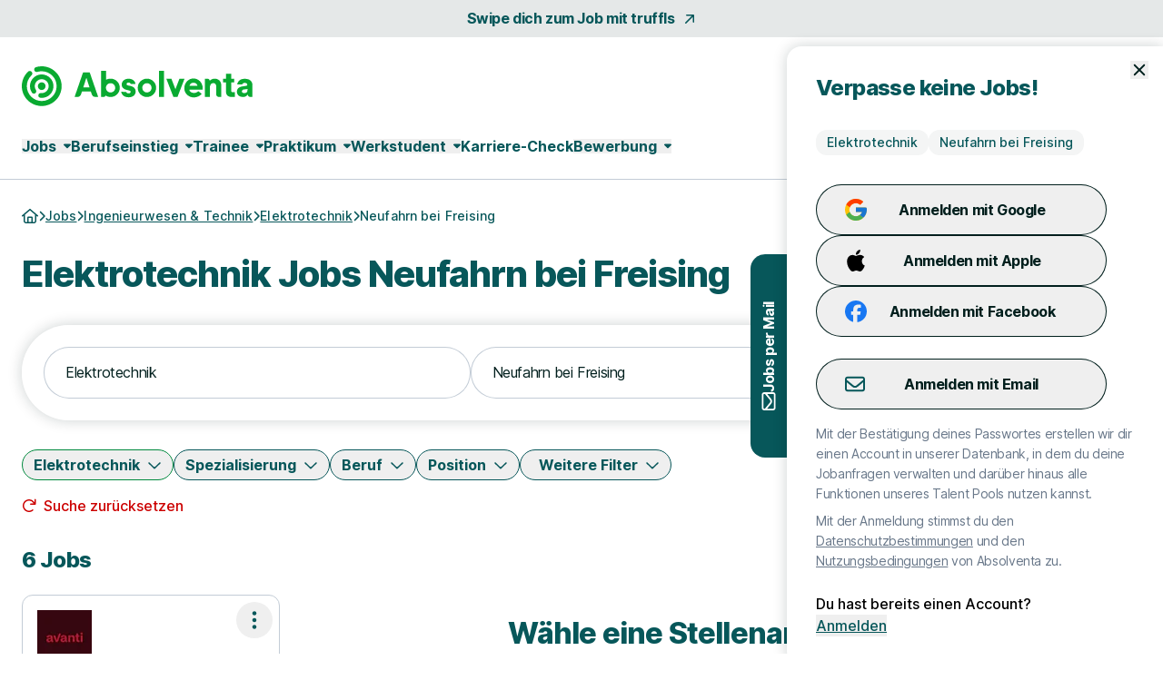

--- FILE ---
content_type: text/html; charset=utf-8
request_url: https://www.absolventa.de/jobs/channel/elektrotechnik/stadt/neufahrn-bei-freising
body_size: 38148
content:
<!DOCTYPE html>
<html lang="de" class="h-full scroll-smooth min-w-grid">
  <head>
    <meta charset="UTF-8">
<meta name="viewport" content="width=device-width, initial-scale=1">

<title>Elektrotechnik Jobs &amp; Stellenangebote in Neufahrn bei Freising</title>

  <link crossorigin href="https://d1e0s3eaddm99m.cloudfront.net" rel="preconnect">

<link crossorigin href="https://uno-production.imgix.net" rel="preconnect">

<link crossorigin href="https://doubleclick.net" rel="preconnect">
<link crossorigin href="https://googlesyndication.com" rel="preconnect">

<link crossorigin href="https://consentmanager.net" rel="preconnect">

<link crossorigin href="https://podigee.com" rel="preconnect">
<link crossorigin href="https://podigee-cdn.net" rel="preconnect">


    <script>if(!("gdprAppliesGlobally" in window)){window.gdprAppliesGlobally=true}if(!("cmp_id" in window)||window.cmp_id<1){window.cmp_id=0}if(!("cmp_cdid" in window)){window.cmp_cdid="7e2ad45c81240"}if(!("cmp_params" in window)){window.cmp_params=""}if(!("cmp_host" in window)){window.cmp_host="b.delivery.consentmanager.net"}if(!("cmp_cdn" in window)){window.cmp_cdn="cdn.consentmanager.net"}if(!("cmp_proto" in window)){window.cmp_proto="https:"}if(!("cmp_codesrc" in window)){window.cmp_codesrc="0"}window.cmp_getsupportedLangs=function(){var b=["DE","EN","FR","IT","NO","DA","FI","ES","PT","RO","BG","ET","EL","GA","HR","LV","LT","MT","NL","PL","SV","SK","SL","CS","HU","RU","SR","ZH","TR","UK","AR","BS","JA","CY"];if("cmp_customlanguages" in window){for(var a=0;a<window.cmp_customlanguages.length;a++){b.push(window.cmp_customlanguages[a].l.toUpperCase())}}return b};window.cmp_getRTLLangs=function(){var a=["AR"];if("cmp_customlanguages" in window){for(var b=0;b<window.cmp_customlanguages.length;b++){if("r" in window.cmp_customlanguages[b]&&window.cmp_customlanguages[b].r){a.push(window.cmp_customlanguages[b].l)}}}return a};window.cmp_getlang=function(a){if(typeof(a)!="boolean"){a=true}if(a&&typeof(cmp_getlang.usedlang)=="string"&&cmp_getlang.usedlang!==""){return cmp_getlang.usedlang}return window.cmp_getlangs()[0]};window.cmp_extractlang=function(a){if(a.indexOf("cmplang=")!=-1){a=a.substr(a.indexOf("cmplang=")+8,2).toUpperCase();if(a.indexOf("&")!=-1){a=a.substr(0,a.indexOf("&"))}}else{a=""}return a};window.cmp_getlangs=function(){var h=window.cmp_getsupportedLangs();var g=[];var a=location.hash;var f=location.search;var e="cmp_params" in window?window.cmp_params:"";if(cmp_extractlang(a)!=""){g.push(cmp_extractlang(a))}else{if(cmp_extractlang(f)!=""){g.push(cmp_extractlang(f))}else{if(cmp_extractlang(e)!=""){g.push(cmp_extractlang(e))}else{if("cmp_setlang" in window&&window.cmp_setlang!=""){g.push(window.cmp_setlang.toUpperCase())}else{if("cmp_langdetect" in window&&window.cmp_langdetect==1){g.push(window.cmp_getPageLang())}else{g=window.cmp_getBrowserLangs()}}}}}var c=[];for(var d=0;d<g.length;d++){var b=g[d].toUpperCase();if(b.length<2){continue}if(h.indexOf(b)!=-1){c.push(b)}else{if(b.indexOf("-")!=-1){b=b.substr(0,2)}if(h.indexOf(b)!=-1){c.push(b)}}}if(c.length==0&&typeof(cmp_getlang.defaultlang)=="string"&&cmp_getlang.defaultlang!==""){return[cmp_getlang.defaultlang.toUpperCase()]}else{return c.length>0?c:["EN"]}};window.cmp_getPageLangs=function(){var a=window.cmp_getXMLLang();if(a!=""){a=[a.toUpperCase()]}else{a=[]}a=a.concat(window.cmp_getLangsFromURL());return a.length>0?a:["EN"]};window.cmp_getPageLang=function(){var a=window.cmp_getPageLangs();return a.length>0?a[0]:""};window.cmp_getLangsFromURL=function(){var c=window.cmp_getsupportedLangs();var b=location;var m="toUpperCase";var g=b.hostname[m]()+".";var a="/"+b.pathname[m]()+"/";a=a.split("_").join("-");a=a.split("//").join("/");a=a.split("//").join("/");var f=[];for(var e=0;e<c.length;e++){var j=a.substring(0,c[e].length+2);if(g.substring(0,c[e].length+1)==c[e]+"."){f.push(c[e][m]())}else{if(c[e].length==5){var k=c[e].substring(3,5)+"-"+c[e].substring(0,2);if(g.substring(0,k.length+1)==k+"."){f.push(c[e][m]())}}else{if(j=="/"+c[e]+"/"||j=="/"+c[e]+"-"){f.push(c[e][m]())}else{if(j=="/"+c[e].replace("-","/")+"/"||j=="/"+c[e].replace("-","/")+"/"){f.push(c[e][m]())}else{if(c[e].length==5){var k=c[e].substring(3,5)+"-"+c[e].substring(0,2);var h=a.substring(0,k.length+1);if(h=="/"+k+"/"||h=="/"+k.replace("-","/")+"/"){f.push(c[e][m]())}}}}}}}return f};window.cmp_getXMLLang=function(){var c=document.getElementsByTagName("html");if(c.length>0){c=c[0]}else{c=document.documentElement}if(c&&c.getAttribute){var a=c.getAttribute("xml:lang");if(typeof(a)!="string"||a==""){a=c.getAttribute("lang")}if(typeof(a)=="string"&&a!=""){a=a.split("_").join("-").toUpperCase();var b=window.cmp_getsupportedLangs();return b.indexOf(a)!=-1||b.indexOf(a.substr(0,2))!=-1?a:""}else{return""}}};window.cmp_getBrowserLangs=function(){var c="languages" in navigator?navigator.languages:[];var b=[];if(c.length>0){for(var a=0;a<c.length;a++){b.push(c[a])}}if("language" in navigator){b.push(navigator.language)}if("userLanguage" in navigator){b.push(navigator.userLanguage)}return b};(function(){var C=document;var D=C.getElementsByTagName;var o=window;var t="";var h="";var k="";var F=function(e){var i="cmp_"+e;e="cmp"+e+"=";var d="";var l=e.length;var K=location;var L=K.hash;var w=K.search;var u=L.indexOf(e);var J=w.indexOf(e);if(u!=-1){d=L.substring(u+l,9999)}else{if(J!=-1){d=w.substring(J+l,9999)}else{return i in o&&typeof(o[i])!=="function"?o[i]:""}}var I=d.indexOf("&");if(I!=-1){d=d.substring(0,I)}return d};var j=F("lang");if(j!=""){t=j;k=t}else{if("cmp_getlang" in o){t=o.cmp_getlang().toLowerCase();h=o.cmp_getlangs().slice(0,3).join("_");k=o.cmp_getPageLangs().slice(0,3).join("_");if("cmp_customlanguages" in o){var m=o.cmp_customlanguages;for(var y=0;y<m.length;y++){var a=m[y].l.toLowerCase();if(a==t){t="en"}}}}}var q=("cmp_proto" in o)?o.cmp_proto:"https:";if(q!="http:"&&q!="https:"){q="https:"}var n=("cmp_ref" in o)?o.cmp_ref:location.href;if(n.length>300){n=n.substring(0,300)}var A=function(d){var M=C.createElement("script");M.setAttribute("data-cmp-ab","1");M.type="text/javascript";M.async=true;M.src=d;var L=["body","div","span","script","head"];var w="currentScript";var J="parentElement";var l="appendChild";var K="body";if(C[w]&&C[w][J]){C[w][J][l](M)}else{if(C[K]){C[K][l](M)}else{for(var u=0;u<L.length;u++){var I=D(L[u]);if(I.length>0){I[0][l](M);break}}}}};var b=F("design");var c=F("regulationkey");var z=F("gppkey");var s=F("att");var f=o.encodeURIComponent;var g;try{g=C.cookie.length>0}catch(B){g=false}var x=F("darkmode");if(x=="0"){x=0}else{if(x=="1"){x=1}else{try{if("matchMedia" in window&&window.matchMedia){var H=window.matchMedia("(prefers-color-scheme: dark)");if("matches" in H&&H.matches){x=1}}}catch(B){x=0}}}var p=q+"//"+o.cmp_host+"/delivery/cmp.php?";p+=("cmp_id" in o&&o.cmp_id>0?"id="+o.cmp_id:"")+("cmp_cdid" in o?"&cdid="+o.cmp_cdid:"")+"&h="+f(n);p+=(b!=""?"&cmpdesign="+f(b):"")+(c!=""?"&cmpregulationkey="+f(c):"")+(z!=""?"&cmpgppkey="+f(z):"");p+=(s!=""?"&cmpatt="+f(s):"")+("cmp_params" in o?"&"+o.cmp_params:"")+(g?"&__cmpfcc=1":"");p+=(x>0?"&cmpdarkmode=1":"");A(p+"&l="+f(t)+"&ls="+f(h)+"&lp="+f(k)+"&o="+(new Date()).getTime());if(!("cmp_quickstub" in window)){var r="js";var v=F("debugunminimized")!=""?"":".min";if(F("debugcoverage")=="1"){r="instrumented";v=""}if(F("debugtest")=="1"){r="jstests";v=""}var G=new Date();var E=G.getFullYear()+"-"+(G.getMonth()+1)+"-"+G.getDate();A(q+"//"+o.cmp_cdn+"/delivery/"+r+"/cmp_final"+v+".js?t="+E)}})();window.cmp_rc=function(c,b){var l;try{l=document.cookie}catch(h){l=""}var j="";var f=0;var g=false;while(l!=""&&f<100){f++;while(l.substr(0,1)==" "){l=l.substr(1,l.length)}var k=l.substring(0,l.indexOf("="));if(l.indexOf(";")!=-1){var m=l.substring(l.indexOf("=")+1,l.indexOf(";"))}else{var m=l.substr(l.indexOf("=")+1,l.length)}if(c==k){j=m;g=true}var d=l.indexOf(";")+1;if(d==0){d=l.length}l=l.substring(d,l.length)}if(!g&&typeof(b)=="string"){j=b}return(j)};window.cmp_stub=function(){var a=arguments;__cmp.a=__cmp.a||[];if(!a.length){return __cmp.a}else{if(a[0]==="ping"){if(a[1]===2){a[2]({gdprApplies:gdprAppliesGlobally,cmpLoaded:false,cmpStatus:"stub",displayStatus:"hidden",apiVersion:"2.2",cmpId:31},true)}else{a[2](false,true)}}else{if(a[0]==="getTCData"){__cmp.a.push([].slice.apply(a))}else{if(a[0]==="addEventListener"||a[0]==="removeEventListener"){__cmp.a.push([].slice.apply(a))}else{if(a.length==4&&a[3]===false){a[2]({},false)}else{__cmp.a.push([].slice.apply(a))}}}}}};window.cmp_dsastub=function(){var a=arguments;a[0]="dsa."+a[0];window.cmp_gppstub(a)};window.cmp_gppstub=function(){var c=arguments;__gpp.q=__gpp.q||[];if(!c.length){return __gpp.q}var h=c[0];var g=c.length>1?c[1]:null;var f=c.length>2?c[2]:null;var a=null;var j=false;if(h==="ping"){a=window.cmp_gpp_ping();j=true}else{if(h==="addEventListener"){__gpp.e=__gpp.e||[];if(!("lastId" in __gpp)){__gpp.lastId=0}__gpp.lastId++;var d=__gpp.lastId;__gpp.e.push({id:d,callback:g});a={eventName:"listenerRegistered",listenerId:d,data:true,pingData:window.cmp_gpp_ping()};j=true}else{if(h==="removeEventListener"){__gpp.e=__gpp.e||[];a=false;for(var e=0;e<__gpp.e.length;e++){if(__gpp.e[e].id==f){__gpp.e[e].splice(e,1);a=true;break}}j=true}else{__gpp.q.push([].slice.apply(c))}}}if(a!==null&&typeof(g)==="function"){g(a,j)}};window.cmp_gpp_ping=function(){return{gppVersion:"1.1",cmpStatus:"stub",cmpDisplayStatus:"hidden",signalStatus:"not ready",supportedAPIs:["2:tcfeuv2","5:tcfcav1","7:usnat","8:usca","9:usva","10:usco","11:usut","12:usct","13:usfl","14:usmt","15:usor","16:ustx","17:usde","18:usia","19:usne","20:usnh","21:usnj","22:ustn"],cmpId:31,sectionList:[],applicableSections:[0],gppString:"",parsedSections:{}}};window.cmp_addFrame=function(b){if(!window.frames[b]){if(document.body){var a=document.createElement("iframe");a.style.cssText="display:none";if("cmp_cdn" in window&&"cmp_ultrablocking" in window&&window.cmp_ultrablocking>0){a.src="//"+window.cmp_cdn+"/delivery/empty.html"}a.name=b;a.setAttribute("title","Intentionally hidden, please ignore");a.setAttribute("role","none");a.setAttribute("tabindex","-1");document.body.appendChild(a)}else{window.setTimeout(window.cmp_addFrame,10,b)}}};window.cmp_msghandler=function(d){var a=typeof d.data==="string";try{var c=a?JSON.parse(d.data):d.data}catch(f){var c=null}if(typeof(c)==="object"&&c!==null&&"__cmpCall" in c){var b=c.__cmpCall;window.__cmp(b.command,b.parameter,function(h,g){var e={__cmpReturn:{returnValue:h,success:g,callId:b.callId}};d.source.postMessage(a?JSON.stringify(e):e,"*")})}if(typeof(c)==="object"&&c!==null&&"__tcfapiCall" in c){var b=c.__tcfapiCall;window.__tcfapi(b.command,b.version,function(h,g){var e={__tcfapiReturn:{returnValue:h,success:g,callId:b.callId}};d.source.postMessage(a?JSON.stringify(e):e,"*")},b.parameter)}if(typeof(c)==="object"&&c!==null&&"__gppCall" in c){var b=c.__gppCall;window.__gpp(b.command,function(h,g){var e={__gppReturn:{returnValue:h,success:g,callId:b.callId}};d.source.postMessage(a?JSON.stringify(e):e,"*")},"parameter" in b?b.parameter:null,"version" in b?b.version:1)}if(typeof(c)==="object"&&c!==null&&"__dsaCall" in c){var b=c.__dsaCall;window.__dsa(b.command,function(h,g){var e={__dsaReturn:{returnValue:h,success:g,callId:b.callId}};d.source.postMessage(a?JSON.stringify(e):e,"*")},"parameter" in b?b.parameter:null,"version" in b?b.version:1)}};window.cmp_setStub=function(a){if(!(a in window)||(typeof(window[a])!=="function"&&typeof(window[a])!=="object"&&(typeof(window[a])==="undefined"||window[a]!==null))){window[a]=window.cmp_stub;window[a].msgHandler=window.cmp_msghandler;window.addEventListener("message",window.cmp_msghandler,false)}};window.cmp_setGppStub=function(a){if(!(a in window)||(typeof(window[a])!=="function"&&typeof(window[a])!=="object"&&(typeof(window[a])==="undefined"||window[a]!==null))){window[a]=window.cmp_gppstub;window[a].msgHandler=window.cmp_msghandler;window.addEventListener("message",window.cmp_msghandler,false)}};if(!("cmp_noiframepixel" in window)){window.cmp_addFrame("__cmpLocator")}if((!("cmp_disabletcf" in window)||!window.cmp_disabletcf)&&!("cmp_noiframepixel" in window)){window.cmp_addFrame("__tcfapiLocator")}if((!("cmp_disablegpp" in window)||!window.cmp_disablegpp)&&!("cmp_noiframepixel" in window)){window.cmp_addFrame("__gppLocator")}if((!("cmp_disabledsa" in window)||!window.cmp_disabledsa)&&!("cmp_noiframepixel" in window)){window.cmp_addFrame("__dsaLocator")}window.cmp_setStub("__cmp");if(!("cmp_disabletcf" in window)||!window.cmp_disabletcf){window.cmp_setStub("__tcfapi")}if(!("cmp_disablegpp" in window)||!window.cmp_disablegpp){window.cmp_setGppStub("__gpp")}if(!("cmp_disabledsa" in window)||!window.cmp_disabledsa){window.cmp_setGppStub("__dsa")};</script>

  <script class="cmplazyload" data-cmp-vendor="s1498" type="text/plain" data-cmp-src="https://securepubads.g.doubleclick.net/tag/js/gpt.js"></script>
  <script class="cmplazyload" data-cmp-vendor="s1" type="text/plain">
    window.googletag = window.googletag || {cmd: []};
    var callback = function(tcData, success) {
        if(success && tcData.eventStatus === 'tcloaded') {
            googletag.cmd.push(function() {
                googletag.pubads().setTargeting('consent','true');
                if (typeof tcData.tcString !== 'undefined') {
                    googletag.pubads().setTargeting('consentstring',tcData.tcString);
                }
            });
            callAdserver();
            __tcfapi('removeEventListener', 2, function(success) {}, tcData.listenerId);
        } else if(success && tcData.eventStatus === 'useractioncomplete') {
            googletag.cmd.push(function() {
                googletag.pubads().setTargeting('consent','true');
                if (typeof tcData.tcString !== 'undefined') {
                    googletag.pubads().setTargeting('consentstring',tcData.tcString);
                }
            });
            callAdserver();
            __tcfapi('removeEventListener', 2, function(success) {}, tcData.listenerId);
        } else if(!success && tcData === 'NO_CMP_FOUND') {
        }
    }
    if (typeof __tcfapi === 'undefined') {
        var cmpInti = 0;
        window.cmpInt = setInterval(function(){
            cmpInti++;
            if (typeof __tcfapi !== 'undefined') {
                window.clearInterval(window.cmpInt);
                __tcfapi('addEventListener', 2, callback);
            }
            if (cmpInti > 10) {
                window.clearInterval(window.cmpInt);
            }
        }, 200);
    } else {
        __tcfapi('addEventListener', 2, callback);
    }
  </script>
  <script class="cmplazyload" data-cmp-vendor="s1" type="text/plain">
    googletag.cmd.push(function() {
        if (window.innerWidth >= 1200) {
    if (googletag && googletag.pubadsReady) return;
    googletag
      .defineSlot('/39216077/sta_jobs_absolventa/jobs/sky1', [[160,600]], 'slot_sky_1')
      .addService(googletag.pubads().addEventListener('slotRenderEnded', function(event) {
        if (event.slot.getSlotElementId() == 'slot_sky_1') {
          if (!event.isEmpty) {
            let element = document.getElementById('slot_sky_1');
            if (element) {
              element.style.width = '160px';
              element.style.height = '600px';
              element.classList.add('--ad-filled');
            }
          }
        }
      }))
      .setTargeting('pos', 'sky1');
  }


      googletag.pubads().setTargeting('loktitel', 'absolventa');
      googletag.pubads().setTargeting('environment', 'sta');
      googletag.pubads().setTargeting('abs_page', '/jobs/channel/elektrotechnik/stadt/neufahrn-bei-freising');

        googletag.pubads().setTargeting('abs_channel_stadt', 'neufahrn-bei-freising');
          googletag.pubads().setTargeting('abs_channel_stadt_bl', 'bayern');

        googletag.pubads().setTargeting('abs_channel_bf', 'ingenieurwesen-tech__elektrotechnik');








        googletag.pubads().setTargeting('abs_user_cat', 'graduate_public');

      googletag.pubads().enableSingleRequest();
      googletag.pubads().collapseEmptyDivs(true,true);
      googletag.enableServices();
    });

    function callAdserver() {
      googletag.cmd.push(function () {
        googletag.pubads().refresh();
      });
    }
  </script>

  <script type="text/plain" class="cmplazyload" data-cmp-vendor="s905">
    (function(w,d,s,l,i){w[l]=w[l]||[];w[l].push({'gtm.start': new Date().getTime(),event:'gtm.js'});var f=d.getElementsByTagName(s)[0], j=d.createElement(s),dl=l!='dataLayer'?'&l='+l:'';j.async=true;j.src= 'https://www.googletagmanager.com/gtm.js?id='+i+dl;f.parentNode.insertBefore(j,f);})(window,document,'script','dataLayer','GTM-WP56GN');
  </script>


  <script type="text/plain" class="cmplazyload" data-cmp-vendor="s291">
    piAId = '1084292';
    piCId = '';
    piHostname = "go.absolventa.de";

    (function() {
      function async_load(){
        var s = document.createElement('script'); s.type = 'text/javascript';
        s.src = ('https:' == document.location.protocol ? 'https://' : 'http://') + piHostname + '/pd.js';
        var c = document.getElementsByTagName('script')[0]; c.parentNode.insertBefore(s, c);
      }
      if(window.attachEvent) { window.attachEvent('onload', async_load); }
      else { window.addEventListener('load', async_load, false); }
    })();
  </script>



<link rel="stylesheet" href="https://d1e0s3eaddm99m.cloudfront.net/assets/inter-e5923ab1f935bb5623240b6a72039c6f59140fbe0141f1443950afc97ed22daa.css" data-turbo-track="reload" />
<link rel="stylesheet" href="https://d1e0s3eaddm99m.cloudfront.net/assets/tailwind_turtles-e49a4a60ec043c7be2fa81d8b34948c2ffe855e476e2355bee9d86129d03cec5.css" data-turbo-track="reload" />


<script src="https://d1e0s3eaddm99m.cloudfront.net/assets/turtles_application-dd9006748f53c22ef282b337a49b04bc6cceee3b4bd579dbe67d5fecd3b26e0b.js" data-turbo-track="reload" defer="defer"></script>

<script src="https://d1e0s3eaddm99m.cloudfront.net/assets/hashcash-7fbb3a5d35e7975f9b541acb52be958e2b16e48d72befd19a79b0beb1d23df4b.js" data-turbo-track="reload" defer="defer"></script>


  <script async defer data-domain="absolventa.de" src="https://plausible.io/js/plausible.js"></script>

  <meta content="eU5fz4Vd9PZXEMQmC3A7R5UlLIQ7PLYYi_A1y5a2Vn4" name="google-site-verification">

  <meta content="LauL-X61K6iKzX4IpxnhMuxE5lkmnZ1vAYdScmkdptY" name="google-site-verification">


<meta name="csrf-param" content="authenticity_token" />
<meta name="csrf-token" content="HIeXdaaPEZov8G37QJ1jlaZJ1ca-bUiRZCSc7UnhBiLGt38YHPpcp9OeTmzxnKDbP-i2xBjLs9cFvVGuCRyPzQ" />


  <link rel="preconnect" href="https://dev.visualwebsiteoptimizer.com">
  <script type="text/plain" class="cmplazyload" data-cmp-vendor="s31" id="vwoCode">
  window._vwo_code || (function() {
  var account_id= 984942,
  version=2.1,
  settings_tolerance=2000,
  hide_element='body',
  hide_element_style = 'opacity:0 !important;filter:alpha(opacity=0) !important;background:none !important;transition:none !important;',
  /* DO NOT EDIT BELOW THIS LINE */
  f=false,w=window,d=document,v=d.querySelector('#vwoCode'),cK='_vwo_'+account_id+'_settings',cc={};try{var c=JSON.parse(localStorage.getItem('_vwo_'+account_id+'_config'));cc=c&&typeof c==='object'?c:{}}catch(e){}var stT=cc.stT==='session'?w.sessionStorage:w.localStorage;code={nonce:v&&v.nonce,library_tolerance:function(){return typeof library_tolerance!=='undefined'?library_tolerance:undefined},settings_tolerance:function(){return cc.sT||settings_tolerance},hide_element_style:function(){return'{'+(cc.hES||hide_element_style)+'}'},hide_element:function(){if(performance.getEntriesByName('first-contentful-paint')[0]){return''}return typeof cc.hE==='string'?cc.hE:hide_element},getVersion:function(){return version},finish:function(e){if(!f){f=true;var t=d.getElementById('_vis_opt_path_hides');if(t)t.parentNode.removeChild(t);if(e)(new Image).src='https://dev.visualwebsiteoptimizer.com/ee.gif?a='+account_id+e}},finished:function(){return f},addScript:function(e){var t=d.createElement('script');t.type='text/javascript';if(e.src){t.src=e.src}else{t.text=e.text}v&&t.setAttribute('nonce',v.nonce);d.getElementsByTagName('head')[0].appendChild(t)},load:function(e,t){var n=this.getSettings(),i=d.createElement('script'),r=this;t=t||{};if(n){i.textContent=n;d.getElementsByTagName('head')[0].appendChild(i);if(!w.VWO||VWO.caE){stT.removeItem(cK);r.load(e)}}else{var o=new XMLHttpRequest;o.open('GET',e,true);o.withCredentials=!t.dSC;o.responseType=t.responseType||'text';o.onload=function(){if(t.onloadCb){return t.onloadCb(o,e)}if(o.status===200||o.status===304){_vwo_code.addScript({text:o.responseText})}else{_vwo_code.finish('&e=loading_failure:'+e)}};o.onerror=function(){if(t.onerrorCb){return t.onerrorCb(e)}_vwo_code.finish('&e=loading_failure:'+e)};o.send()}},getSettings:function(){try{var e=stT.getItem(cK);if(!e){return}e=JSON.parse(e);if(Date.now()>e.e){stT.removeItem(cK);return}return e.s}catch(e){return}},init:function(){if(d.URL.indexOf('__vwo_disable__')>-1)return;var e=this.settings_tolerance();w._vwo_settings_timer=setTimeout(function(){_vwo_code.finish();stT.removeItem(cK)},e);var t;if(this.hide_element()!=='body'){t=d.createElement('style');var n=this.hide_element(),i=n?n+this.hide_element_style():'',r=d.getElementsByTagName('head')[0];t.setAttribute('id','_vis_opt_path_hides');v&&t.setAttribute('nonce',v.nonce);t.setAttribute('type','text/css');if(t.styleSheet)t.styleSheet.cssText=i;else t.appendChild(d.createTextNode(i));r.appendChild(t)}else{t=d.getElementsByTagName('head')[0];var i=d.createElement('div');i.style.cssText='z-index: 2147483647 !important;position: fixed !important;left: 0 !important;top: 0 !important;width: 100% !important;height: 100% !important;background: white !important;display: block !important;';i.setAttribute('id','_vis_opt_path_hides');i.classList.add('_vis_hide_layer');t.parentNode.insertBefore(i,t.nextSibling)}var o=window._vis_opt_url||d.URL,s='https://dev.visualwebsiteoptimizer.com/j.php?a='+account_id+'&u='+encodeURIComponent(o)+'&vn='+version;if(w.location.search.indexOf('_vwo_xhr')!==-1){this.addScript({src:s})}else{this.load(s+'&x=true')}}};w._vwo_code=code;code.init();})();
  </script>


<meta name="turbo-refresh-scroll" content="preserve">

  <meta name="robots" content="follow,index">

<meta name="description" content="Elektrotechnik Jobs Neufahrn bei Freising - Täglich neue Stellenangebote für deinen Traumjob. Jetzt passenden Elektrotechnik Job in Neufahrn bei Freising finden und schnell &amp; unkompliziert bewerben.">
<meta property="og:title" content="Elektrotechnik Jobs &amp; Stellenangebote in Neufahrn bei Freising">
<meta property="og:description" content="Elektrotechnik Jobs Neufahrn bei Freising - Täglich neue Stellenangebote für deinen Traumjob. Jetzt passenden Elektrotechnik Job in Neufahrn bei Freising finden und schnell &amp; unkompliziert bewerben.">
<meta property="og:url" content="https://www.absolventa.de/jobs/channel/elektrotechnik/stadt/neufahrn-bei-freising">
<meta property="og:image" content="https://uno-production.imgix.net/cloud_images/absolventa_og_image.jpg?w=1200&h=630">
<link rel="canonical" href="https://www.absolventa.de/jobs/channel/elektrotechnik/stadt/neufahrn-bei-freising">


<link rel="icon" href="https://d1e0s3eaddm99m.cloudfront.net/assets/turtles/absolventa/favicons/favicon-6dc1ceed700ab7034293adb2fda81ab917b2721b53fb35a13ed0378eccfa075e.ico" sizes="any">
<link rel="icon" href="https://d1e0s3eaddm99m.cloudfront.net/assets/turtles/absolventa/favicons/icon-97d9a1cfca5b2866defca64c9c62c9e61cd4104f16fe949cffce94aece58461d.svg" type="image/svg+xml">
<link rel="apple-touch-icon" href="https://d1e0s3eaddm99m.cloudfront.net/assets/turtles/absolventa/favicons/apple-touch-icon-838183c4e5abebe87cd67f83c2744c514528c448b0333c65770570028603c0c8.png">
<link rel="manifest" href="/manifest.webmanifest">
<meta name="theme-color" content="#09AA31">


<meta name="gtm-element" content="{&quot;user-status&quot;:&quot;Nutzer&quot;,&quot;session-id&quot;:&quot;bf0db1780be19ecb86&quot;,&quot;user-id-b2c&quot;:&quot;&quot;,&quot;user-id-b2b&quot;:&quot;&quot;}"><meta name="gtm-element" content="{&quot;filter-auswahl&quot;:{&quot;Filter_Arbeitszeit&quot;:null,&quot;Filter_Berufserfahrung&quot;:null,&quot;Filter_Hintergrund&quot;:null,&quot;Filter_Homeoffice&quot;:null,&quot;Filter_Spezialisierung&quot;:null,&quot;Filter_Standort&quot;:&quot;Neufahrn bei Freising&quot;,&quot;Filter_Schnellbewerbung&quot;:null,&quot;Filter_keinAnschreiben&quot;:null,&quot;Filter_Berufsfeld&quot;:&quot;Elektrotechnik&quot;,&quot;Filter_Position&quot;:null,&quot;Filter_Refugees&quot;:null,&quot;Filter_Gehaltsangabe&quot;:null}}">


  </head>
  <body class="font-sans font-medium antialiased flex flex-col min-h-full --loading [&amp;.--loading_*]:transition-none has-[dialog[open]]:overflow-y-hidden max-lg:has-[.--job-offer-open]:overflow-y-hidden selection:bg-primary-200 selection:text-primary bg-white" data-controller="load data-layer-pusher navigation" data-action="turbo:load@window-&gt;load#removeBodyClass data_pushed@window-&gt;data-layer-pusher#turboPush turbo:load@window-&gt;data-layer-pusher#loadPush" data-turbo="false">
        <noscript>
      <iframe src="https://www.googletagmanager.com/ns.html?id=GTM-WP56GN" height="0" width="0" style="display:none;visibility:hidden" aria-hidden="true"></iframe>
    </noscript>

    <noscript>
  <div class="bg-alert-100 flex p-md lg:p-lg rounded-xl gap-sm !rounded-none !p-sm">
  <div class="flex justify-center items-start shrink-0">
    <svg xmlns="http://www.w3.org/2000/svg" viewBox="0 0 512 512" aria-hidden="true" class="fontawesome-icon fill-alert size-6" width="24px" height="24px"><!--! Font Awesome Pro 6.2.0 by @fontawesome - https://fontawesome.com License - https://fontawesome.com/license (Commercial License) Copyright 2022 Fonticons, Inc. --><path d="M256 0C114.6 0 0 114.6 0 256s114.6 256 256 256s256-114.6 256-256S397.4 0 256 0zM256 464c-114.7 0-208-93.31-208-208S141.3 48 256 48s208 93.31 208 208S370.7 464 256 464zM256 304c13.25 0 24-10.75 24-24v-128C280 138.8 269.3 128 256 128S232 138.8 232 152v128C232 293.3 242.8 304 256 304zM256 337.1c-17.36 0-31.44 14.08-31.44 31.44C224.6 385.9 238.6 400 256 400s31.44-14.08 31.44-31.44C287.4 351.2 273.4 337.1 256 337.1z"></path></svg>

  </div>
  <div class="flex flex-col">
      <p class="font-bold text-alert">      JavaScript ist momentan deaktiviert. Bitte JavaScript aktivieren, um alle Funktionen von Absolventa nutzen zu können.
</p>
  </div>
</div></noscript>

    
    <a class="rounded-full border-0 transition-colors focus:z-10 focus:outline-none focus-visible:ring-2 focus-visible:ring-offset-2 py-2 lg:py-2.5 px-8 font-bold leading-[120%] tracking-tight text-[1rem] text-white active:ring-4 disabled:ring-0 disabled:cursor-default bg-gradient-to-r from-logo from-15% to-primary to-65% hover:from-secondary hover:to-secondary aria-disabled:from-primary/30 aria-disabled:to-primary/30 aria-disabled:ring-0 aria-disabled:pointer-events-none focus-visible:ring-primary active:bg-secondary active:ring-secondary/20 disabled:from-primary/30 disabled:to-primary/30 disabled:pointer-events-none absolute left-0 top-0 transition-transform -translate-y-full focus:translate-y-0" href="#main">Zum Hauptinhalt</a>
    <div class="bg-tertiary/[.1]">
  <a class="leading-[160%] tracking-tight text-[1rem] font-bold text-secondary flex items-center justify-center space-x-2 group block py-2 hover:text-primary" data-gtm-element="navigation_link" data-gtm-value="Swipe dich zum Job mit truffls" href="https://truffls.de/de/?utm_source=absolventa&amp;utm_medium=topleiste">
    <span class="group-focus-visible:outline group-focus-visible:outline-2 group-focus-visible:outline-current group-focus-visible:outline-offset-2">Swipe dich zum Job mit truffls</span>
    <svg xmlns="http://www.w3.org/2000/svg" viewBox="0 0 320 512" aria-hidden="true" class="fontawesome-icon h-4 w-4 fill-current motion-safe:group-hover:rotate-45 motion-safe:transition-transform motion-safe:ease-[cubic-bezier(0.42,0,0.58,1.0)] motion-safe:duration-500" width="16px" height="16px"><!--! Font Awesome Pro 6.2.0 by @fontawesome - https://fontawesome.com License - https://fontawesome.com/license (Commercial License) Copyright 2022 Fonticons, Inc. --><path d="M320 120v240c0 13.25-10.75 24-24 24s-24-10.75-24-24V177.9l-231 231C36.28 413.7 30.14 416 24 416s-12.28-2.344-16.97-7.031c-9.375-9.375-9.375-24.56 0-33.94L238.1 144H56C42.75 144 32 133.3 32 120S42.75 96 56 96h240C309.3 96 320 106.8 320 120z"></path></svg>

</a></div>


<header class="max-lg:sticky max-lg:top-0 max-lg:z-stickyNavigation transition-colors group bg-white max-lg:[&amp;.--stuck]:shadow-stucked max-lg:[.toggle-link--body-locked_&amp;]:hidden lg:pt-sm" data-navigation-target="stickyMenu">
  <div class="flex justify-between items-center w-full m-navigation px-sm min-w-grid py-xs max-w-navigation sm:py-sm lg:px-md">
    <a class="text-primary" aria-label="Gehe zur Startseite von Absolventa" href="/">
      <span class="sr-only">Absolventa Homepage</span>
      <svg xmlns="http://www.w3.org/2000/svg" fill="none" viewBox="0 0 657 114" class="h-[22px] sm:h-[32px] lg:h-[44px] w-auto">
  <path fill="#09AA31" fill-rule="evenodd" d="M67.67 56.72c0 6.08-4.93 11.01-11.01 11.01S45.65 62.8 45.65 56.72s4.93-11.01 11.01-11.01 11.01 4.93 11.01 11.01ZM40 67.4a.435.435 0 0 0 .023.04l.012.018.045.062a6.806 6.806 0 0 1 1.12 3.75c0 3.78-3.07 6.85-6.85 6.85-2.34 0-4.41-1.18-5.64-2.97l-.06-.09c-.05-.08-.1-.15-.15-.22a33.33 33.33 0 0 1-5.33-18.13c0-18.5 14.99-33.49 33.49-33.49v.03c18.5 0 33.49 14.99 33.49 33.49S75.16 90.23 56.66 90.23c-1.13 0-2.25-.07-3.35-.18l-.3-.03a6.849 6.849 0 0 1 .81-13.65c.22 0 .44.01.66.03h.11c.68.07 1.38.11 2.08.11 10.93 0 19.8-8.87 19.8-19.8 0-10.93-8.87-19.8-19.8-19.8-10.93 0-19.8 8.86-19.8 19.8 0 3.93 1.15 7.59 3.12 10.67.01 0 .01.02.01.02Zm14.54 9a.373.373 0 0 1-.08-.01h.07l.01.01Zm-1.23 13.63c-.033-.004-.067-.006-.1-.008-.067-.005-.133-.009-.2-.022l.3.03ZM56.69 0c-5.45 0-10.72.79-15.71 2.22-.38.07-.75.18-1.1.31-2.73 1.01-4.68 3.62-4.68 6.7 0 3.95 3.2 7.15 7.15 7.15.54 0 1.06-.06 1.57-.18.29-.06.57-.15.84-.25 3.79-1.11 7.79-1.71 11.94-1.71 23.44 0 42.45 19 42.45 42.45 0 23.45-19 42.45-42.45 42.45-23.45 0-42.45-18.99-42.45-42.43 0-12.13 5.1-23.07 13.26-30.81.13-.12.26-.24.38-.37a7.12 7.12 0 0 0 2-4.96c0-3.95-3.2-7.15-7.15-7.15-1.68 0-3.23.59-4.45 1.56-.32.26-.62.55-.9.86C6.69 26.16 0 40.65 0 56.7c0 31.31 25.38 56.69 56.69 56.69s56.69-25.38 56.69-56.69S88 .01 56.69.01V0Zm348.42 13.06H390.8V87.5h14.31V13.06Zm6.28 22.35h14.4l11.57 30.01 11.45-30.01h14.5L443.2 87.53h-11.67l-20.14-52.12Zm-55.18-.11c-14.47 0-26.2 11.73-26.2 26.2 0 14.47 11.73 26.2 26.2 26.2 14.47 0 26.2-11.73 26.2-26.2 0-14.47-11.73-26.2-26.2-26.2Zm0 39.43c-7.31 0-13.24-5.93-13.24-13.24 0-7.31 5.93-13.24 13.24-13.24 7.31 0 13.24 5.93 13.24 13.24 0 7.31-5.93 13.24-13.24 13.24ZM239.63 38.81c3.85-2.23 8.33-3.51 13.1-3.51v.01c14.47 0 26.2 11.73 26.2 26.2 0 14.47-11.73 26.2-26.2 26.2-5.14 0-9.93-1.49-13.97-4.04-1.82 3.9-6.17 3.87-6.17 3.87h-6.75l.07-74.46h13.72v25.73Zm-.14 22.68c0 7.31 5.93 13.24 13.24 13.24 7.31 0 13.24-5.93 13.24-13.24 0-7.31-5.93-13.24-13.24-13.24-7.31 0-13.24 5.93-13.24 13.24Zm57.23 11.41c.98 2.43 3.33 4.36 7.32 4.36s5.83-2.11 5.83-4.32c0-1.81-1.21-3.32-4.92-4.12l-5.73-1.31c-10.65-2.31-14.88-8.34-14.88-15.38 0-9.15 8.04-16.58 19.2-16.58 14.47 0 19.5 9.05 20 14.88l-13.25.07c-.96-2.25-3.02-3.89-6.55-3.89-2.92 0-5.43 1.71-5.43 4.32 0 2.11 1.71 3.32 3.92 3.72l6.63 1.31c10.35 2.11 15.38 8.34 15.38 15.68 0 8.54-6.53 16.89-19.9 16.89-15.68 0-20.71-10.15-21.11-15.68l13.49.06v-.01Zm224.53-37.5v52.12h14.2V60.21c0-2.8 1.31-12.16 9.82-12.16s8.15 9.36 8.15 9.36V79.5c.08 7.25 6.35 7.89 6.35 7.89l7.95.03s-.01-29.77-.01-34.06c0-10.28-7.88-17.96-18.22-17.96s-14.2 6.25-14.2 6.25.02-1.46-1.93-3.88-4.68-2.37-4.68-2.37h-7.43Zm60.19.01V21.57h14.59v13.84h8.43v10.76h-8.5v23.32s-.33 4.46 4.29 4.46h6.58v13.51h-10.58s-6.96.45-11.61-4.65c-3.55-3.89-3.21-10.18-3.21-10.18V46.22h-8.51v-10.8h8.53l-.01-.01Zm31.87 16.33s1.29-16.1 21.14-16.1l-.01.01c19.86 0 22.12 13.01 22.12 17.74v34.15h-4.83s-7.04.98-8.69-6.84c0 0-3.29 6.84-13.17 6.84-9.88 0-13.89-5.3-13.89-5.3s-3.7-3.49-3.7-9.87c0-6.38 3.7-9.88 6.07-11.47 2.37-1.59 3.96-2.57 11.52-3.65l9.31-1.41s2.74-.28 2.74-3.43c0-3.15-3.36-4.97-7.06-4.97-3.7 0-6.1 1.28-7.61 4.25l-13.94.05Zm21 24.7c7.99 0 8.14-7.37 8.14-7.37l.06-4.19-9.91 1.27s-6.14.38-6.14 5.38 5.83 4.91 5.83 4.91h2.02Zm-119.75-9.79s.33-1.08.33-4.91-.95-11.62-7.2-18.57c-6.25-6.94-13.86-8.36-19.03-8.36-5.17 0-12.94 1.7-19.08 8.9-6.14 7.2-8.1 16.56-6.27 24.89 1.83 8.33 6.87 14.53 16.25 18.36 9.39 3.83 20.26 1.03 25.36-2.24 5.09-3.27 7.12-6.07 7.12-6.07l-9.54-7.56s-4.47 5.07-11.52 5.07c0 0-7.22.35-11.08-3.57-3.14-3.19-2.98-5.94-2.98-5.94h37.64Zm-25.84-19.7c9.57 0 11.47 8.64 11.47 8.64h-22.73s1.7-8.64 11.26-8.64ZM174.36 17.72l-24.1 69.81h8.6c4.3 0 8.12-2.77 9.45-6.86l2.95-9.06h25.19l2.95 9.07a9.916 9.916 0 0 0 9.43 6.85h8.62l-24.07-69.81h-19.02Zm9.78 15.95 8.59 26.42H175l8.59-26.42h.55Z" clip-rule="evenodd"></path>
</svg>

</a>    <div class="flex items-center space-x-sm sm:space-x-md md:space-x-lg">
      <div class="flex flex-wrap items-center space-x-xs sm:space-x-sm">
        <div id="job-favorites-menu" aria-live="polite"><a class="size-6 xs:size-8 flex justify-center items-center rounded-full border transition-colors text-secondary border-secondary hover:text-secondary hover:bg-primary-100 aria-current-page:focus-visible:outline-secondary" data-gtm-element="navigation_link" data-gtm-value="Merkliste" href="/merkliste">
  <span class="sr-only">Merkliste (0 Stellenanzeigen)</span>
  <svg xmlns="http://www.w3.org/2000/svg" viewBox="0 0 384 512" aria-hidden="true" class="fontawesome-icon size-3.5 fill-current" width="14px" height="14px"><!--! Font Awesome Pro 6.2.0 by @fontawesome - https://fontawesome.com License - https://fontawesome.com/license (Commercial License) Copyright 2022 Fonticons, Inc. --><path d="M336 0h-288C21.49 0 0 21.49 0 48v431.9c0 24.7 26.79 40.08 48.12 27.64L192 423.6l143.9 83.93C357.2 519.1 384 504.6 384 479.9V48C384 21.49 362.5 0 336 0zM336 452L192 368l-144 84V54C48 50.63 50.63 48 53.1 48h276C333.4 48 336 50.63 336 54V452z"></path></svg>

</a></div>
        <a class="flex items-center justify-center lg:space-x-2 lg:px-4 rounded-full lg:text-base/4 lg:py-2 size-6 xs:size-8 lg:w-auto lg:h-auto active:ring-0 disabled:ring-0 disabled:opacity-30 disabled:cursor-default shadow-[inset_0_0_0_1px] hover:bg-primary-100 active:bg-secondary aria-current-page:bg-secondary aria-current-page:text-white aria-current-page:hover:bg-primary-100 aria-current-page:hover:text-secondary aria-current-page:focus-visible:outline-secondary  disabled:hover:bg-white transition-colors text-secondary shadow-secondary" data-gtm-element="navigation_link" data-gtm-value="Stellenmarkt" href="/jobs">
          <svg xmlns="http://www.w3.org/2000/svg" viewBox="0 0 512 512" aria-hidden="true" class="fontawesome-icon size-3.5 fill-current" width="14px" height="14px"><!--! Font Awesome Pro 6.2.0 by @fontawesome - https://fontawesome.com License - https://fontawesome.com/license (Commercial License) Copyright 2022 Fonticons, Inc. --><path d="M504.1 471l-134-134C399.1 301.5 415.1 256.8 415.1 208c0-114.9-93.13-208-208-208S-.0002 93.13-.0002 208S93.12 416 207.1 416c48.79 0 93.55-16.91 129-45.04l134 134C475.7 509.7 481.9 512 488 512s12.28-2.344 16.97-7.031C514.3 495.6 514.3 480.4 504.1 471zM48 208c0-88.22 71.78-160 160-160s160 71.78 160 160s-71.78 160-160 160S48 296.2 48 208z"></path></svg>

          <span class="sr-only lg:not-sr-only">Stellenmarkt</span>
</a>
          <a class="flex items-center justify-center lg:space-x-2 lg:px-4 rounded-full lg:text-base/4 lg:py-2 size-6 xs:size-8 lg:w-auto lg:h-auto active:ring-0 disabled:ring-0 disabled:opacity-30 disabled:cursor-default shadow-[inset_0_0_0_1px] hover:bg-primary-100 active:bg-secondary aria-current-page:bg-secondary aria-current-page:text-white aria-current-page:hover:bg-primary-100 aria-current-page:hover:text-secondary aria-current-page:focus-visible:outline-secondary  disabled:hover:bg-white transition-colors text-secondary shadow-secondary" data-gtm-element="navigation_link" data-gtm-value="Anmelden" href="/absolventen/login">
            <svg xmlns="http://www.w3.org/2000/svg" viewBox="0 0 448 512" aria-hidden="true" class="fontawesome-icon size-3.5 fill-current" width="14px" height="14px"><!--! Font Awesome Pro 6.2.0 by @fontawesome - https://fontawesome.com License - https://fontawesome.com/license (Commercial License) Copyright 2022 Fonticons, Inc. --><path d="M272 304h-96C78.8 304 0 382.8 0 480c0 17.67 14.33 32 32 32h384c17.67 0 32-14.33 32-32C448 382.8 369.2 304 272 304zM48.99 464C56.89 400.9 110.8 352 176 352h96c65.16 0 119.1 48.95 127 112H48.99zM224 256c70.69 0 128-57.31 128-128c0-70.69-57.31-128-128-128S96 57.31 96 128C96 198.7 153.3 256 224 256zM224 48c44.11 0 80 35.89 80 80c0 44.11-35.89 80-80 80S144 172.1 144 128C144 83.89 179.9 48 224 48z"></path></svg>

            <span class="sr-only lg:not-sr-only">Anmelden</span>
</a>      </div>
        <button class="xl:hidden p-xs rounded-full text-secondary" data-action="click->navigation#toggleMobileMenu">
          <span class="sr-only">Sekundäre Navigation öffnen</span>
          <svg xmlns="http://www.w3.org/2000/svg" width="16px" height="14" viewBox="0 0 16 14" fill="none" aria-hidden="true" class="fontawesome-icon w-4 h-auto fill-current">
    <path d="M0 1.28585C0 0.812639 0.383929 0.428711 0.857143 0.428711H15.1429C15.6179 0.428711 16 0.812639 16 1.28585C16 1.75907 15.6179 2.143 15.1429 2.143H0.857143C0.383929 2.143 0 1.76085 0 1.28585ZM0 7.00014C0 6.52514 0.383929 6.143 0.857143 6.143H15.1429C15.6179 6.143 16 6.52514 16 7.00014C16 7.47514 15.6179 7.85728 15.1429 7.85728H0.857143C0.383929 7.85728 0 7.47514 0 7.00014ZM15.1429 13.5716H0.857143C0.383929 13.5716 0 13.1894 0 12.7144C0 12.2394 0.383929 11.8573 0.857143 11.8573H15.1429C15.6179 11.8573 16 12.2394 16 12.7144C16 13.1894 15.6179 13.5716 15.1429 13.5716Z" fill="currentColor"></path>
</svg>

        </button>
    </div>
  </div>
</header><dialog aria-label="Sekundäre Navigation" data-controller="focus" data-action="keydown.esc-&gt;navigation#toggleMobileMenu keydown.tab-&gt;focus#cycle keydown.shift+tab-&gt;focus#cycle" data-navigation-target="pushMenu" class="group/push-menu bg-white backdrop:bg-transparent fixed top-0 left-0 w-full h-full max-w-none max-h-none flex flex-col pt-xl pb-lg px-md m-0 invisible open:visible translate-x-[110%] max-xl:open:translate-x-0 transition-transform ease-[cubic-bezier(0.645,0.045,0.355,1)] motion-reduce:duration-0 motion-safe:duration-700 z-pushNavigation overflow-y-auto overflow-x-hidden">
  <div class="flex justify-end">
    <button class="flex items-center space-x-2 transition-colors text-secondary hover:text-primary" data-action="click->navigation#toggleMobileMenu">
      <span>Schließen</span>
      <svg xmlns="http://www.w3.org/2000/svg" viewBox="0 0 320 512" aria-hidden="true" class="fontawesome-icon w-4 h-auto fill-current" width="16px"><!--! Font Awesome Pro 6.2.0 by @fontawesome - https://fontawesome.com License - https://fontawesome.com/license (Commercial License) Copyright 2022 Fonticons, Inc. --><path d="M312.1 375c9.369 9.369 9.369 24.57 0 33.94s-24.57 9.369-33.94 0L160 289.9l-119 119c-9.369 9.369-24.57 9.369-33.94 0s-9.369-24.57 0-33.94L126.1 256L7.027 136.1c-9.369-9.369-9.369-24.57 0-33.94s24.57-9.369 33.94 0L160 222.1l119-119c9.369-9.369 24.57-9.369 33.94 0s9.369 24.57 0 33.94L193.9 256L312.1 375z"></path></svg>

    </button>
  </div>
    <div class="mt-md space-y-md" data-controller="accordion" data-accordion-show-multiple-value="true">
        <div class="">
    <button name="button" type="button" class="w-full flex items-center justify-between peer group text-secondary hover:text-primary" data-action="click-&gt;accordion#toggle" data-accordion-target="element" aria-expanded="false" aria-controls="push-menu-item-47">
        <span class="tracking-tight leading-[var(--leading-heading)] text-[calc(1.25rem+((1vw-0.2rem)*0.5952))] lg:text-[1.5rem] font-extrabold">Jobs</span>
        <svg xmlns="http://www.w3.org/2000/svg" viewBox="0 0 512 512" aria-hidden="true" class="fontawesome-icon shrink-0 size-8 fill-current transition-transform group-aria-expanded:rotate-180 ml-sm" width="32px" height="32px"><!--! Font Awesome Pro 6.2.0 by @fontawesome - https://fontawesome.com License - https://fontawesome.com/license (Commercial License) Copyright 2022 Fonticons, Inc. --><path d="M351 207L256 302.1L160.1 207c-9.375-9.375-24.56-9.375-33.94 0s-9.375 24.56 0 33.94l112 112C243.7 357.7 249.8 360 256 360s12.28-2.344 16.97-7.031l112-112c9.375-9.375 9.375-24.56 0-33.94S360.4 197.7 351 207zM256 0C114.6 0 0 114.6 0 256s114.6 256 256 256s256-114.6 256-256S397.4 0 256 0zM256 464c-114.7 0-208-93.31-208-208S141.3 48 256 48s208 93.31 208 208S370.7 464 256 464z"></path></svg>

</button>    <div id="push-menu-item-47" class="grid invisible ease-in-out motion-safe:transition-all motion-safe:duration-500 group-open/push-menu:peer-aria-expanded:visible grid-rows-[0fr] peer-aria-expanded:grid-rows-[1fr] peer-aria-expanded:mt-sm">
      <div class="flex overflow-hidden flex-col px-xs -mx-xs">
        <ul class="space-y-md py-xxs">
            <li>
  <a class="text-secondary block hover:text-primary leading-[160%] tracking-tight text-[1rem] font-normal" data-gtm-element="navigation_link" data-gtm-value="Alle Jobs" href="/jobs">Alle Jobs</a>
</li>

            <li>
  <a class="text-secondary block hover:text-primary leading-[160%] tracking-tight text-[1rem] font-normal" data-gtm-element="navigation_link" data-gtm-value="Alle Städte" href="/jobs/stadt">Alle Städte</a>
</li>

            <li>
  <a class="text-secondary block hover:text-primary leading-[160%] tracking-tight text-[1rem] font-normal" data-gtm-element="navigation_link" data-gtm-value="Alle Berufsfelder" href="/jobs/channel">Alle Berufsfelder</a>
</li>

            <li>
  <a class="text-secondary block hover:text-primary leading-[160%] tracking-tight text-[1rem] font-normal" data-gtm-element="navigation_link" data-gtm-value="Alle Arbeitgeber" href="/unternehmen">Alle Arbeitgeber</a>
</li>

        </ul>
      </div>
    </div>
</div>
        <div class="">
    <button name="button" type="button" class="w-full flex items-center justify-between peer group text-secondary hover:text-primary" data-action="click-&gt;accordion#toggle" data-accordion-target="element" aria-expanded="false" aria-controls="push-menu-item-39">
        <span class="tracking-tight leading-[var(--leading-heading)] text-[calc(1.25rem+((1vw-0.2rem)*0.5952))] lg:text-[1.5rem] font-extrabold">Berufseinstieg</span>
        <svg xmlns="http://www.w3.org/2000/svg" viewBox="0 0 512 512" aria-hidden="true" class="fontawesome-icon shrink-0 size-8 fill-current transition-transform group-aria-expanded:rotate-180 ml-sm" width="32px" height="32px"><!--! Font Awesome Pro 6.2.0 by @fontawesome - https://fontawesome.com License - https://fontawesome.com/license (Commercial License) Copyright 2022 Fonticons, Inc. --><path d="M351 207L256 302.1L160.1 207c-9.375-9.375-24.56-9.375-33.94 0s-9.375 24.56 0 33.94l112 112C243.7 357.7 249.8 360 256 360s12.28-2.344 16.97-7.031l112-112c9.375-9.375 9.375-24.56 0-33.94S360.4 197.7 351 207zM256 0C114.6 0 0 114.6 0 256s114.6 256 256 256s256-114.6 256-256S397.4 0 256 0zM256 464c-114.7 0-208-93.31-208-208S141.3 48 256 48s208 93.31 208 208S370.7 464 256 464z"></path></svg>

</button>    <div id="push-menu-item-39" class="grid invisible ease-in-out motion-safe:transition-all motion-safe:duration-500 group-open/push-menu:peer-aria-expanded:visible grid-rows-[0fr] peer-aria-expanded:grid-rows-[1fr] peer-aria-expanded:mt-sm">
      <div class="flex overflow-hidden flex-col px-xs -mx-xs">
        <ul class="space-y-md py-xxs">
            <li>
  <a class="text-secondary block hover:text-primary leading-[160%] tracking-tight text-[1rem] font-normal" data-gtm-element="navigation_link" data-gtm-value="Alle Berufseinsteiger Jobs" href="/berufseinstieg">Alle Berufseinsteiger Jobs</a>
</li>

            <li>
  <a class="text-secondary block hover:text-primary leading-[160%] tracking-tight text-[1rem] font-normal" data-gtm-element="navigation_link" data-gtm-value="Alle Quereinsteiger Jobs" href="/quereinsteiger">Alle Quereinsteiger Jobs</a>
</li>

            <li>
  <a class="text-secondary block hover:text-primary leading-[160%] tracking-tight text-[1rem] font-normal" data-gtm-element="navigation_link" data-gtm-value="Alle Städte Quereinsteiger" href="/quereinsteiger/stadt">Alle Städte Quereinsteiger</a>
</li>

            <li>
  <a class="text-secondary block hover:text-primary leading-[160%] tracking-tight text-[1rem] font-normal" data-gtm-element="navigation_link" data-gtm-value="Alle Berufe Quereinsteiger" href="/quereinsteiger/bereich">Alle Berufe Quereinsteiger</a>
</li>

            <li>
  <a class="text-secondary block hover:text-primary leading-[160%] tracking-tight text-[1rem] font-normal" data-gtm-element="navigation_link" data-gtm-value="Alle Junior Jobs" href="/junior">Alle Junior Jobs</a>
</li>

            <li>
  <a class="text-secondary block hover:text-primary leading-[160%] tracking-tight text-[1rem] font-normal" data-gtm-element="navigation_link" data-gtm-value="Alle Städte Junior" href="/junior/stadt">Alle Städte Junior</a>
</li>

            <li>
  <a class="text-secondary block hover:text-primary leading-[160%] tracking-tight text-[1rem] font-normal" data-gtm-element="navigation_link" data-gtm-value="Alle Berufe Junior" href="/junior/bereich">Alle Berufe Junior</a>
</li>

        </ul>
      </div>
    </div>
</div>
        <div class="">
    <button name="button" type="button" class="w-full flex items-center justify-between peer group text-secondary hover:text-primary" data-action="click-&gt;accordion#toggle" data-accordion-target="element" aria-expanded="false" aria-controls="push-menu-item-87">
        <span class="tracking-tight leading-[var(--leading-heading)] text-[calc(1.25rem+((1vw-0.2rem)*0.5952))] lg:text-[1.5rem] font-extrabold">Trainee</span>
        <svg xmlns="http://www.w3.org/2000/svg" viewBox="0 0 512 512" aria-hidden="true" class="fontawesome-icon shrink-0 size-8 fill-current transition-transform group-aria-expanded:rotate-180 ml-sm" width="32px" height="32px"><!--! Font Awesome Pro 6.2.0 by @fontawesome - https://fontawesome.com License - https://fontawesome.com/license (Commercial License) Copyright 2022 Fonticons, Inc. --><path d="M351 207L256 302.1L160.1 207c-9.375-9.375-24.56-9.375-33.94 0s-9.375 24.56 0 33.94l112 112C243.7 357.7 249.8 360 256 360s12.28-2.344 16.97-7.031l112-112c9.375-9.375 9.375-24.56 0-33.94S360.4 197.7 351 207zM256 0C114.6 0 0 114.6 0 256s114.6 256 256 256s256-114.6 256-256S397.4 0 256 0zM256 464c-114.7 0-208-93.31-208-208S141.3 48 256 48s208 93.31 208 208S370.7 464 256 464z"></path></svg>

</button>    <div id="push-menu-item-87" class="grid invisible ease-in-out motion-safe:transition-all motion-safe:duration-500 group-open/push-menu:peer-aria-expanded:visible grid-rows-[0fr] peer-aria-expanded:grid-rows-[1fr] peer-aria-expanded:mt-sm">
      <div class="flex overflow-hidden flex-col px-xs -mx-xs">
        <ul class="space-y-md py-xxs">
            <li>
  <a class="text-secondary block hover:text-primary leading-[160%] tracking-tight text-[1rem] font-normal" data-gtm-element="navigation_link" data-gtm-value="Alle Trainee Stellen" href="/trainee">Alle Trainee Stellen</a>
</li>

            <li>
  <a class="text-secondary block hover:text-primary leading-[160%] tracking-tight text-[1rem] font-normal" data-gtm-element="navigation_link" data-gtm-value="Alle Städte Trainee" href="/trainee/stadt">Alle Städte Trainee</a>
</li>

            <li>
  <a class="text-secondary block hover:text-primary leading-[160%] tracking-tight text-[1rem] font-normal" data-gtm-element="navigation_link" data-gtm-value="Alle Berufe Trainee" href="/trainee/bereich">Alle Berufe Trainee</a>
</li>

        </ul>
      </div>
    </div>
</div>
        <div class="">
    <button name="button" type="button" class="w-full flex items-center justify-between peer group text-secondary hover:text-primary" data-action="click-&gt;accordion#toggle" data-accordion-target="element" aria-expanded="false" aria-controls="push-menu-item-16">
        <span class="tracking-tight leading-[var(--leading-heading)] text-[calc(1.25rem+((1vw-0.2rem)*0.5952))] lg:text-[1.5rem] font-extrabold">Praktikum</span>
        <svg xmlns="http://www.w3.org/2000/svg" viewBox="0 0 512 512" aria-hidden="true" class="fontawesome-icon shrink-0 size-8 fill-current transition-transform group-aria-expanded:rotate-180 ml-sm" width="32px" height="32px"><!--! Font Awesome Pro 6.2.0 by @fontawesome - https://fontawesome.com License - https://fontawesome.com/license (Commercial License) Copyright 2022 Fonticons, Inc. --><path d="M351 207L256 302.1L160.1 207c-9.375-9.375-24.56-9.375-33.94 0s-9.375 24.56 0 33.94l112 112C243.7 357.7 249.8 360 256 360s12.28-2.344 16.97-7.031l112-112c9.375-9.375 9.375-24.56 0-33.94S360.4 197.7 351 207zM256 0C114.6 0 0 114.6 0 256s114.6 256 256 256s256-114.6 256-256S397.4 0 256 0zM256 464c-114.7 0-208-93.31-208-208S141.3 48 256 48s208 93.31 208 208S370.7 464 256 464z"></path></svg>

</button>    <div id="push-menu-item-16" class="grid invisible ease-in-out motion-safe:transition-all motion-safe:duration-500 group-open/push-menu:peer-aria-expanded:visible grid-rows-[0fr] peer-aria-expanded:grid-rows-[1fr] peer-aria-expanded:mt-sm">
      <div class="flex overflow-hidden flex-col px-xs -mx-xs">
        <ul class="space-y-md py-xxs">
            <li>
  <a class="text-secondary block hover:text-primary leading-[160%] tracking-tight text-[1rem] font-normal" data-gtm-element="navigation_link" data-gtm-value="Alle Praktikumsstellen" href="/praktikum">Alle Praktikumsstellen</a>
</li>

            <li>
  <a class="text-secondary block hover:text-primary leading-[160%] tracking-tight text-[1rem] font-normal" data-gtm-element="navigation_link" data-gtm-value="Alle Städte Praktikum" href="/praktikum/stadt">Alle Städte Praktikum</a>
</li>

            <li>
  <a class="text-secondary block hover:text-primary leading-[160%] tracking-tight text-[1rem] font-normal" data-gtm-element="navigation_link" data-gtm-value="Alle Berufe Praktikum" href="/praktikum/bereich">Alle Berufe Praktikum</a>
</li>

        </ul>
      </div>
    </div>
</div>
        <div class="">
    <button name="button" type="button" class="w-full flex items-center justify-between peer group text-secondary hover:text-primary" data-action="click-&gt;accordion#toggle" data-accordion-target="element" aria-expanded="false" aria-controls="push-menu-item-34">
        <span class="tracking-tight leading-[var(--leading-heading)] text-[calc(1.25rem+((1vw-0.2rem)*0.5952))] lg:text-[1.5rem] font-extrabold">Werkstudent</span>
        <svg xmlns="http://www.w3.org/2000/svg" viewBox="0 0 512 512" aria-hidden="true" class="fontawesome-icon shrink-0 size-8 fill-current transition-transform group-aria-expanded:rotate-180 ml-sm" width="32px" height="32px"><!--! Font Awesome Pro 6.2.0 by @fontawesome - https://fontawesome.com License - https://fontawesome.com/license (Commercial License) Copyright 2022 Fonticons, Inc. --><path d="M351 207L256 302.1L160.1 207c-9.375-9.375-24.56-9.375-33.94 0s-9.375 24.56 0 33.94l112 112C243.7 357.7 249.8 360 256 360s12.28-2.344 16.97-7.031l112-112c9.375-9.375 9.375-24.56 0-33.94S360.4 197.7 351 207zM256 0C114.6 0 0 114.6 0 256s114.6 256 256 256s256-114.6 256-256S397.4 0 256 0zM256 464c-114.7 0-208-93.31-208-208S141.3 48 256 48s208 93.31 208 208S370.7 464 256 464z"></path></svg>

</button>    <div id="push-menu-item-34" class="grid invisible ease-in-out motion-safe:transition-all motion-safe:duration-500 group-open/push-menu:peer-aria-expanded:visible grid-rows-[0fr] peer-aria-expanded:grid-rows-[1fr] peer-aria-expanded:mt-sm">
      <div class="flex overflow-hidden flex-col px-xs -mx-xs">
        <ul class="space-y-md py-xxs">
            <li>
  <a class="text-secondary block hover:text-primary leading-[160%] tracking-tight text-[1rem] font-normal" data-gtm-element="navigation_link" data-gtm-value="Alle Werkstudentenjobs" href="/werkstudentenjobs">Alle Werkstudentenjobs</a>
</li>

            <li>
  <a class="text-secondary block hover:text-primary leading-[160%] tracking-tight text-[1rem] font-normal" data-gtm-element="navigation_link" data-gtm-value="Alle Städte Werkstudentenjobs" href="/werkstudentenjobs/stadt">Alle Städte Werkstudentenjobs</a>
</li>

            <li>
  <a class="text-secondary block hover:text-primary leading-[160%] tracking-tight text-[1rem] font-normal" data-gtm-element="navigation_link" data-gtm-value="Alle Berufe Werkstudentenjobs" href="/werkstudentenjobs/bereich">Alle Berufe Werkstudentenjobs</a>
</li>

        </ul>
      </div>
    </div>
</div>
        <div class="">
    <a class="flex items-center text-secondary hover:text-primary w-full" data-gtm-element="navigation_link" data-gtm-value="Karriere-Check" href="/karrierecheck">
        <span class="tracking-tight leading-[var(--leading-heading)] text-[calc(1.25rem+((1vw-0.2rem)*0.5952))] lg:text-[1.5rem] font-extrabold">Karriere-Check</span>
</a></div>
        <div class="">
    <button name="button" type="button" class="w-full flex items-center justify-between peer group text-secondary hover:text-primary" data-action="click-&gt;accordion#toggle" data-accordion-target="element" aria-expanded="false" aria-controls="push-menu-item-43">
        <span class="tracking-tight leading-[var(--leading-heading)] text-[calc(1.25rem+((1vw-0.2rem)*0.5952))] lg:text-[1.5rem] font-extrabold">Bewerbung</span>
        <svg xmlns="http://www.w3.org/2000/svg" viewBox="0 0 512 512" aria-hidden="true" class="fontawesome-icon shrink-0 size-8 fill-current transition-transform group-aria-expanded:rotate-180 ml-sm" width="32px" height="32px"><!--! Font Awesome Pro 6.2.0 by @fontawesome - https://fontawesome.com License - https://fontawesome.com/license (Commercial License) Copyright 2022 Fonticons, Inc. --><path d="M351 207L256 302.1L160.1 207c-9.375-9.375-24.56-9.375-33.94 0s-9.375 24.56 0 33.94l112 112C243.7 357.7 249.8 360 256 360s12.28-2.344 16.97-7.031l112-112c9.375-9.375 9.375-24.56 0-33.94S360.4 197.7 351 207zM256 0C114.6 0 0 114.6 0 256s114.6 256 256 256s256-114.6 256-256S397.4 0 256 0zM256 464c-114.7 0-208-93.31-208-208S141.3 48 256 48s208 93.31 208 208S370.7 464 256 464z"></path></svg>

</button>    <div id="push-menu-item-43" class="grid invisible ease-in-out motion-safe:transition-all motion-safe:duration-500 group-open/push-menu:peer-aria-expanded:visible grid-rows-[0fr] peer-aria-expanded:grid-rows-[1fr] peer-aria-expanded:mt-sm">
      <div class="flex overflow-hidden flex-col px-xs -mx-xs">
        <ul class="space-y-md py-xxs">
            <li>
  <a class="text-secondary block hover:text-primary leading-[160%] tracking-tight text-[1rem] font-normal" data-gtm-element="navigation_link" data-gtm-value="Bewerbungstipps" href="/karriereguide/bewerbung">Bewerbungstipps</a>
</li>

            <li>
  <a class="text-secondary block hover:text-primary leading-[160%] tracking-tight text-[1rem] font-normal" data-gtm-element="navigation_link" data-gtm-value="Online Bewerbung" href="/karriereguide/online-bewerben/online-bewerbung">Online Bewerbung</a>
</li>

            <li>
  <a class="text-secondary block hover:text-primary leading-[160%] tracking-tight text-[1rem] font-normal" data-gtm-element="navigation_link" data-gtm-value="Lebenslauf" href="/karriereguide/klassische-bewerbung/lebenslauf">Lebenslauf</a>
</li>

            <li>
  <a class="text-secondary block hover:text-primary leading-[160%] tracking-tight text-[1rem] font-normal" data-gtm-element="navigation_link" data-gtm-value="Bewerbungsschreiben" href="/karriereguide/klassische-bewerbung/bewerbungsschreiben">Bewerbungsschreiben</a>
</li>

            <li>
  <a class="text-secondary block hover:text-primary leading-[160%] tracking-tight text-[1rem] font-normal" data-gtm-element="navigation_link" data-gtm-value="Vorstellungsgespräch" href="/karriereguide/vorstellungsgespraech/alles-zum-thema-vorstellungsgespraech">Vorstellungsgespräch</a>
</li>

            <li>
  <a class="text-secondary block hover:text-primary leading-[160%] tracking-tight text-[1rem] font-normal" data-gtm-element="navigation_link" data-gtm-value="Initiativbewerbung" href="/karriereguide/bewerbung-sonderformen/initiativbewerbung">Initiativbewerbung</a>
</li>

        </ul>
      </div>
    </div>
</div>
        <div class="">
    <button name="button" type="button" class="w-full flex items-center justify-between peer group text-primary hover:text-secondary" data-action="click-&gt;accordion#toggle" data-accordion-target="element" aria-expanded="false" aria-controls="push-menu-item-92">
        <span class="tracking-tight leading-[var(--leading-heading)] text-[calc(1.25rem+((1vw-0.2rem)*0.5952))] lg:text-[1.5rem] font-extrabold">Stellenanzeige schalten</span>
        <svg xmlns="http://www.w3.org/2000/svg" viewBox="0 0 512 512" aria-hidden="true" class="fontawesome-icon shrink-0 size-8 fill-current transition-transform group-aria-expanded:rotate-180 ml-sm" width="32px" height="32px"><!--! Font Awesome Pro 6.2.0 by @fontawesome - https://fontawesome.com License - https://fontawesome.com/license (Commercial License) Copyright 2022 Fonticons, Inc. --><path d="M351 207L256 302.1L160.1 207c-9.375-9.375-24.56-9.375-33.94 0s-9.375 24.56 0 33.94l112 112C243.7 357.7 249.8 360 256 360s12.28-2.344 16.97-7.031l112-112c9.375-9.375 9.375-24.56 0-33.94S360.4 197.7 351 207zM256 0C114.6 0 0 114.6 0 256s114.6 256 256 256s256-114.6 256-256S397.4 0 256 0zM256 464c-114.7 0-208-93.31-208-208S141.3 48 256 48s208 93.31 208 208S370.7 464 256 464z"></path></svg>

</button>    <div id="push-menu-item-92" class="grid invisible ease-in-out motion-safe:transition-all motion-safe:duration-500 group-open/push-menu:peer-aria-expanded:visible grid-rows-[0fr] peer-aria-expanded:grid-rows-[1fr] peer-aria-expanded:mt-sm">
      <div class="flex overflow-hidden flex-col px-xs -mx-xs">
        <ul class="space-y-md py-xxs">
            <li>
  <a class="text-secondary block hover:text-primary leading-[160%] tracking-tight text-[1rem] font-normal" data-gtm-element="navigation_link" data-gtm-value="Stellenanzeige schalten" href="/business/produkte/stellenanzeigen">Stellenanzeige schalten</a>
</li>

            <li>
  <a class="text-secondary block hover:text-primary leading-[160%] tracking-tight text-[1rem] font-normal" data-gtm-element="navigation_link" data-gtm-value="Kontakt" href="/business/kontakt">Kontakt</a>
</li>

            <li>
  <a class="text-secondary block hover:text-primary leading-[160%] tracking-tight text-[1rem] font-normal" data-gtm-element="navigation_link" data-gtm-value="Terminvereinbarung" href="/business/termin">Terminvereinbarung</a>
</li>

            <li>
  <a class="text-secondary block hover:text-primary leading-[160%] tracking-tight text-[1rem] font-normal" data-gtm-element="navigation_link" data-gtm-value="Mediadaten" href="/business/mediadaten">Mediadaten</a>
</li>

            <li>
  <a class="text-secondary block hover:text-primary leading-[160%] tracking-tight text-[1rem] font-normal" data-gtm-element="navigation_link" data-gtm-value="HR-Blog" href="/business/hr-blog">HR-Blog</a>
</li>

            <li>
  <a class="text-secondary block hover:text-primary leading-[160%] tracking-tight text-[1rem] font-normal" data-gtm-element="navigation_link" data-gtm-value="Login" href="/c/login">Login</a>
</li>

        </ul>
      </div>
    </div>
</div>
        <div class="pt-md">
    <a class="flex items-center text-secondary hover:text-primary w-full" data-gtm-element="navigation_link" data-gtm-value="Anmelden" href="/absolventen/login">
        <span class="flex justify-center items-center rounded-full border border-current size-8 mr-sm">
          <svg xmlns="http://www.w3.org/2000/svg" viewBox="0 0 448 512" aria-hidden="true" class="fontawesome-icon size-3.5 fill-current" width="14px" height="14px"><!--! Font Awesome Pro 6.2.0 by @fontawesome - https://fontawesome.com License - https://fontawesome.com/license (Commercial License) Copyright 2022 Fonticons, Inc. --><path d="M272 304h-96C78.8 304 0 382.8 0 480c0 17.67 14.33 32 32 32h384c17.67 0 32-14.33 32-32C448 382.8 369.2 304 272 304zM48.99 464C56.89 400.9 110.8 352 176 352h96c65.16 0 119.1 48.95 127 112H48.99zM224 256c70.69 0 128-57.31 128-128c0-70.69-57.31-128-128-128S96 57.31 96 128C96 198.7 153.3 256 224 256zM224 48c44.11 0 80 35.89 80 80c0 44.11-35.89 80-80 80S144 172.1 144 128C144 83.89 179.9 48 224 48z"></path></svg>

        </span>
        <span class="tracking-tight leading-[var(--leading-heading)] text-[calc(1.125rem+((1vw-0.2rem)*0.2976))] lg:text-[1.25rem] font-extrabold">Anmelden</span>
</a></div>
        <div class="">
    <a class="flex items-center text-secondary hover:text-primary w-full" data-gtm-element="navigation_link" data-gtm-value="Stellenmarkt" href="/jobs">
        <span class="flex justify-center items-center rounded-full border border-current size-8 mr-sm">
          <svg xmlns="http://www.w3.org/2000/svg" viewBox="0 0 512 512" aria-hidden="true" class="fontawesome-icon size-3.5 fill-current" width="14px" height="14px"><!--! Font Awesome Pro 6.2.0 by @fontawesome - https://fontawesome.com License - https://fontawesome.com/license (Commercial License) Copyright 2022 Fonticons, Inc. --><path d="M504.1 471l-134-134C399.1 301.5 415.1 256.8 415.1 208c0-114.9-93.13-208-208-208S-.0002 93.13-.0002 208S93.12 416 207.1 416c48.79 0 93.55-16.91 129-45.04l134 134C475.7 509.7 481.9 512 488 512s12.28-2.344 16.97-7.031C514.3 495.6 514.3 480.4 504.1 471zM48 208c0-88.22 71.78-160 160-160s160 71.78 160 160s-71.78 160-160 160S48 296.2 48 208z"></path></svg>

        </span>
        <span class="tracking-tight leading-[var(--leading-heading)] text-[calc(1.125rem+((1vw-0.2rem)*0.2976))] lg:text-[1.25rem] font-extrabold">Stellenmarkt</span>
</a></div>
    </div>
</dialog>

  <div class="pb-sm lg:pb-lg bg-white">
    <nav class="w-full border-b lg:flex lg:justify-between m-navigation pb-sm border-outline max-w-navigation px-sm min-w-grid lg:pt-sm lg:pb-md lg:px-md" aria-label="Website">
        <ul class="flex flex-wrap items-center font-bold gap-y-xs gap-x-lg">
    <li data-controller="expansion" data-action="expansion:click:outside-&gt;expansion#hide" class="relative text-secondary">
    <button aria-expanded="false" aria-controls="jobs_submenu" data-expansion-target="expander" data-action="expansion#toggle keydown.esc@window-&gt;expansion#hide keydown.esc@window-&gt;expansion#focusExpander keydown.shift+tab-&gt;expansion#hide" class="peer group inline-flex items-center space-x-xs text-sm/[14px] sm:text-base/4 cursor-pointer text-secondary hover:text-primary focus:text-primary">
      <span>Jobs</span>
      <svg xmlns="http://www.w3.org/2000/svg" width="8px" height="6" viewBox="0 0 8 6" fill="none" aria-hidden="true" class="fontawesome-icon w-2 h-auto transition-transform group-aria-expanded:rotate-180 fill-current ease-in-out duration-300 max-lg:hidden">
    <path d="M3.43472 5.16547C3.74669 5.47744 4.25331 5.47744 4.56794 5.16547L7.76496 1.96845C7.99427 1.73914 8.0636 1.39517 7.93828 1.09654C7.81296 0.7979 7.52232 0.600586 7.19968 0.600586H0.800317C0.480349 0.600586 0.187045 0.7979 0.0617237 1.09654C-0.0635972 1.39517 0.00572927 1.73914 0.23504 1.97112L3.43206 5.16813L3.43472 5.16547Z"></path>
</svg>

</button>
    <div class="hidden peer-aria-expanded:block absolute z-submenuNavigation pt-xs">
  <ul class="w-96 bg-white rounded-xl ring-1 p-xxs ring-outline" id="jobs_submenu" data-expansion-target="expandable">
      <li class="rounded-lg hover:bg-primary-100">
  <a class="block p-2 text-secondary rounded-lg focus-visible:outline-offset-0" data-gtm-element="navigation_link" data-gtm-value="Alle Jobs" data-action="focusout-&gt;expansion#handleFocusout" href="/jobs">Alle Jobs</a>
</li>

      <li class="rounded-lg hover:bg-primary-100">
  <a class="block p-2 text-secondary rounded-lg focus-visible:outline-offset-0" data-gtm-element="navigation_link" data-gtm-value="Alle Städte" data-action="focusout-&gt;expansion#handleFocusout" href="/jobs/stadt">Alle Städte</a>
</li>

      <li class="rounded-lg hover:bg-primary-100">
  <a class="block p-2 text-secondary rounded-lg focus-visible:outline-offset-0" data-gtm-element="navigation_link" data-gtm-value="Alle Berufsfelder" data-action="focusout-&gt;expansion#handleFocusout" href="/jobs/channel">Alle Berufsfelder</a>
</li>

      <li class="rounded-lg hover:bg-primary-100">
  <a class="block p-2 text-secondary rounded-lg focus-visible:outline-offset-0" data-gtm-element="navigation_link" data-gtm-value="Alle Berufe" data-action="focusout-&gt;expansion#handleFocusout" href="/jobs/channel/alle-berufe">Alle Berufe</a>
</li>

      <li class="rounded-lg hover:bg-primary-100">
  <a class="block p-2 text-secondary rounded-lg focus-visible:outline-offset-0" data-gtm-element="navigation_link" data-gtm-value="Alle Arbeitgeber" data-action="focusout-&gt;expansion#handleFocusout" href="/unternehmen">Alle Arbeitgeber</a>
</li>

  </ul>
</div>

</li>
    <li data-controller="expansion" data-action="expansion:click:outside-&gt;expansion#hide" class="relative text-secondary">
    <button aria-expanded="false" aria-controls="newcomer_submenu" data-expansion-target="expander" data-action="expansion#toggle keydown.esc@window-&gt;expansion#hide keydown.esc@window-&gt;expansion#focusExpander keydown.shift+tab-&gt;expansion#hide" class="peer group inline-flex items-center space-x-xs text-sm/[14px] sm:text-base/4 cursor-pointer text-secondary hover:text-primary focus:text-primary">
      <span>Berufseinstieg</span>
      <svg xmlns="http://www.w3.org/2000/svg" width="8px" height="6" viewBox="0 0 8 6" fill="none" aria-hidden="true" class="fontawesome-icon w-2 h-auto transition-transform group-aria-expanded:rotate-180 fill-current ease-in-out duration-300 max-lg:hidden">
    <path d="M3.43472 5.16547C3.74669 5.47744 4.25331 5.47744 4.56794 5.16547L7.76496 1.96845C7.99427 1.73914 8.0636 1.39517 7.93828 1.09654C7.81296 0.7979 7.52232 0.600586 7.19968 0.600586H0.800317C0.480349 0.600586 0.187045 0.7979 0.0617237 1.09654C-0.0635972 1.39517 0.00572927 1.73914 0.23504 1.97112L3.43206 5.16813L3.43472 5.16547Z"></path>
</svg>

</button>
    <div class="hidden peer-aria-expanded:block absolute z-submenuNavigation pt-xs">
  <ul class="w-96 bg-white rounded-xl ring-1 p-xxs ring-outline" id="newcomer_submenu" data-expansion-target="expandable">
      <li class="rounded-lg hover:bg-primary-100">
  <a class="block p-2 text-secondary rounded-lg focus-visible:outline-offset-0" data-gtm-element="navigation_link" data-gtm-value="Alle Berufseinsteiger Jobs" data-action="focusout-&gt;expansion#handleFocusout" href="/berufseinstieg">Alle Berufseinsteiger Jobs</a>
</li>

      <li class="rounded-lg hover:bg-primary-100">
  <a class="block p-2 text-secondary rounded-lg focus-visible:outline-offset-0" data-gtm-element="navigation_link" data-gtm-value="Alle Quereinsteiger Jobs" data-action="focusout-&gt;expansion#handleFocusout" href="/quereinsteiger">Alle Quereinsteiger Jobs</a>
</li>

      <li class="rounded-lg hover:bg-primary-100">
  <a class="block p-2 text-secondary rounded-lg focus-visible:outline-offset-0" data-gtm-element="navigation_link" data-gtm-value="Alle Städte Quereinsteiger" data-action="focusout-&gt;expansion#handleFocusout" href="/quereinsteiger/stadt">Alle Städte Quereinsteiger</a>
</li>

      <li class="rounded-lg hover:bg-primary-100">
  <a class="block p-2 text-secondary rounded-lg focus-visible:outline-offset-0" data-gtm-element="navigation_link" data-gtm-value="Alle Berufe Quereinsteiger" data-action="focusout-&gt;expansion#handleFocusout" href="/quereinsteiger/bereich">Alle Berufe Quereinsteiger</a>
</li>

      <li class="rounded-lg hover:bg-primary-100">
  <a class="block p-2 text-secondary rounded-lg focus-visible:outline-offset-0" data-gtm-element="navigation_link" data-gtm-value="Alle Junior Jobs" data-action="focusout-&gt;expansion#handleFocusout" href="/junior">Alle Junior Jobs</a>
</li>

      <li class="rounded-lg hover:bg-primary-100">
  <a class="block p-2 text-secondary rounded-lg focus-visible:outline-offset-0" data-gtm-element="navigation_link" data-gtm-value="Alle Städte Junior" data-action="focusout-&gt;expansion#handleFocusout" href="/junior/stadt">Alle Städte Junior</a>
</li>

      <li class="rounded-lg hover:bg-primary-100">
  <a class="block p-2 text-secondary rounded-lg focus-visible:outline-offset-0" data-gtm-element="navigation_link" data-gtm-value="Alle Berufe Junior" data-action="focusout-&gt;expansion#handleFocusout" href="/junior/bereich">Alle Berufe Junior</a>
</li>

  </ul>
</div>

</li>
    <li data-controller="expansion" data-action="expansion:click:outside-&gt;expansion#hide" class="relative text-secondary">
    <button aria-expanded="false" aria-controls="trainee_submenu" data-expansion-target="expander" data-action="expansion#toggle keydown.esc@window-&gt;expansion#hide keydown.esc@window-&gt;expansion#focusExpander keydown.shift+tab-&gt;expansion#hide" class="peer group inline-flex items-center space-x-xs text-sm/[14px] sm:text-base/4 cursor-pointer text-secondary hover:text-primary focus:text-primary">
      <span>Trainee</span>
      <svg xmlns="http://www.w3.org/2000/svg" width="8px" height="6" viewBox="0 0 8 6" fill="none" aria-hidden="true" class="fontawesome-icon w-2 h-auto transition-transform group-aria-expanded:rotate-180 fill-current ease-in-out duration-300 max-lg:hidden">
    <path d="M3.43472 5.16547C3.74669 5.47744 4.25331 5.47744 4.56794 5.16547L7.76496 1.96845C7.99427 1.73914 8.0636 1.39517 7.93828 1.09654C7.81296 0.7979 7.52232 0.600586 7.19968 0.600586H0.800317C0.480349 0.600586 0.187045 0.7979 0.0617237 1.09654C-0.0635972 1.39517 0.00572927 1.73914 0.23504 1.97112L3.43206 5.16813L3.43472 5.16547Z"></path>
</svg>

</button>
    <div class="hidden peer-aria-expanded:block absolute z-submenuNavigation pt-xs">
  <ul class="w-96 bg-white rounded-xl ring-1 p-xxs ring-outline" id="trainee_submenu" data-expansion-target="expandable">
      <li class="rounded-lg hover:bg-primary-100">
  <a class="block p-2 text-secondary rounded-lg focus-visible:outline-offset-0" data-gtm-element="navigation_link" data-gtm-value="Alle Trainee Stellen" data-action="focusout-&gt;expansion#handleFocusout" href="/trainee">Alle Trainee Stellen</a>
</li>

      <li class="rounded-lg hover:bg-primary-100">
  <a class="block p-2 text-secondary rounded-lg focus-visible:outline-offset-0" data-gtm-element="navigation_link" data-gtm-value="Alle Städte Trainee" data-action="focusout-&gt;expansion#handleFocusout" href="/trainee/stadt">Alle Städte Trainee</a>
</li>

      <li class="rounded-lg hover:bg-primary-100">
  <a class="block p-2 text-secondary rounded-lg focus-visible:outline-offset-0" data-gtm-element="navigation_link" data-gtm-value="Alle Berufe Trainee" data-action="focusout-&gt;expansion#handleFocusout" href="/trainee/bereich">Alle Berufe Trainee</a>
</li>

  </ul>
</div>

</li>
    <li data-controller="expansion" data-action="expansion:click:outside-&gt;expansion#hide" class="relative max-xl:hidden text-secondary">
    <button aria-expanded="false" aria-controls="praktikum_submenu" data-expansion-target="expander" data-action="expansion#toggle keydown.esc@window-&gt;expansion#hide keydown.esc@window-&gt;expansion#focusExpander keydown.shift+tab-&gt;expansion#hide" class="peer group inline-flex items-center space-x-xs text-sm/[14px] sm:text-base/4 cursor-pointer text-secondary hover:text-primary focus:text-primary">
      <span>Praktikum</span>
      <svg xmlns="http://www.w3.org/2000/svg" width="8px" height="6" viewBox="0 0 8 6" fill="none" aria-hidden="true" class="fontawesome-icon w-2 h-auto transition-transform group-aria-expanded:rotate-180 fill-current ease-in-out duration-300 max-lg:hidden">
    <path d="M3.43472 5.16547C3.74669 5.47744 4.25331 5.47744 4.56794 5.16547L7.76496 1.96845C7.99427 1.73914 8.0636 1.39517 7.93828 1.09654C7.81296 0.7979 7.52232 0.600586 7.19968 0.600586H0.800317C0.480349 0.600586 0.187045 0.7979 0.0617237 1.09654C-0.0635972 1.39517 0.00572927 1.73914 0.23504 1.97112L3.43206 5.16813L3.43472 5.16547Z"></path>
</svg>

</button>
    <div class="hidden peer-aria-expanded:block absolute z-submenuNavigation pt-xs">
  <ul class="w-96 bg-white rounded-xl ring-1 p-xxs ring-outline" id="praktikum_submenu" data-expansion-target="expandable">
      <li class="rounded-lg hover:bg-primary-100">
  <a class="block p-2 text-secondary rounded-lg focus-visible:outline-offset-0" data-gtm-element="navigation_link" data-gtm-value="Alle Praktikumsstellen" data-action="focusout-&gt;expansion#handleFocusout" href="/praktikum">Alle Praktikumsstellen</a>
</li>

      <li class="rounded-lg hover:bg-primary-100">
  <a class="block p-2 text-secondary rounded-lg focus-visible:outline-offset-0" data-gtm-element="navigation_link" data-gtm-value="Alle Städte Praktikum" data-action="focusout-&gt;expansion#handleFocusout" href="/praktikum/stadt">Alle Städte Praktikum</a>
</li>

      <li class="rounded-lg hover:bg-primary-100">
  <a class="block p-2 text-secondary rounded-lg focus-visible:outline-offset-0" data-gtm-element="navigation_link" data-gtm-value="Alle Berufe Praktikum" data-action="focusout-&gt;expansion#handleFocusout" href="/praktikum/bereich">Alle Berufe Praktikum</a>
</li>

  </ul>
</div>

</li>
    <li data-controller="expansion" data-action="expansion:click:outside-&gt;expansion#hide" class="relative max-xl:hidden text-secondary">
    <button aria-expanded="false" aria-controls="werkstudentenjobs_submenu" data-expansion-target="expander" data-action="expansion#toggle keydown.esc@window-&gt;expansion#hide keydown.esc@window-&gt;expansion#focusExpander keydown.shift+tab-&gt;expansion#hide" class="peer group inline-flex items-center space-x-xs text-sm/[14px] sm:text-base/4 cursor-pointer text-secondary hover:text-primary focus:text-primary">
      <span>Werkstudent</span>
      <svg xmlns="http://www.w3.org/2000/svg" width="8px" height="6" viewBox="0 0 8 6" fill="none" aria-hidden="true" class="fontawesome-icon w-2 h-auto transition-transform group-aria-expanded:rotate-180 fill-current ease-in-out duration-300 max-lg:hidden">
    <path d="M3.43472 5.16547C3.74669 5.47744 4.25331 5.47744 4.56794 5.16547L7.76496 1.96845C7.99427 1.73914 8.0636 1.39517 7.93828 1.09654C7.81296 0.7979 7.52232 0.600586 7.19968 0.600586H0.800317C0.480349 0.600586 0.187045 0.7979 0.0617237 1.09654C-0.0635972 1.39517 0.00572927 1.73914 0.23504 1.97112L3.43206 5.16813L3.43472 5.16547Z"></path>
</svg>

</button>
    <div class="hidden peer-aria-expanded:block absolute z-submenuNavigation pt-xs">
  <ul class="w-96 bg-white rounded-xl ring-1 p-xxs ring-outline" id="werkstudentenjobs_submenu" data-expansion-target="expandable">
      <li class="rounded-lg hover:bg-primary-100">
  <a class="block p-2 text-secondary rounded-lg focus-visible:outline-offset-0" data-gtm-element="navigation_link" data-gtm-value="Alle Werkstudentenjobs" data-action="focusout-&gt;expansion#handleFocusout" href="/werkstudentenjobs">Alle Werkstudentenjobs</a>
</li>

      <li class="rounded-lg hover:bg-primary-100">
  <a class="block p-2 text-secondary rounded-lg focus-visible:outline-offset-0" data-gtm-element="navigation_link" data-gtm-value="Alle Städte Werkstudentenjobs" data-action="focusout-&gt;expansion#handleFocusout" href="/werkstudentenjobs/stadt">Alle Städte Werkstudentenjobs</a>
</li>

      <li class="rounded-lg hover:bg-primary-100">
  <a class="block p-2 text-secondary rounded-lg focus-visible:outline-offset-0" data-gtm-element="navigation_link" data-gtm-value="Alle Berufe Werkstudentenjobs" data-action="focusout-&gt;expansion#handleFocusout" href="/werkstudentenjobs/bereich">Alle Berufe Werkstudentenjobs</a>
</li>

  </ul>
</div>

</li>
    <li class="relative max-lg:hidden text-secondary">
    <a class="text-sm/[14px] sm:text-base/4 text-secondary hover:text-primary" data-gtm-element="navigation_link" data-gtm-value="Karriere-Check" href="/karrierecheck">Karriere-Check</a>
</li>
    <li data-controller="expansion" data-action="expansion:click:outside-&gt;expansion#hide" class="relative max-lg:hidden text-secondary">
    <button aria-expanded="false" aria-controls="bewerbung_submenu" data-expansion-target="expander" data-action="expansion#toggle keydown.esc@window-&gt;expansion#hide keydown.esc@window-&gt;expansion#focusExpander keydown.shift+tab-&gt;expansion#hide" class="peer group inline-flex items-center space-x-xs text-sm/[14px] sm:text-base/4 cursor-pointer text-secondary hover:text-primary focus:text-primary">
      <span>Bewerbung</span>
      <svg xmlns="http://www.w3.org/2000/svg" width="8px" height="6" viewBox="0 0 8 6" fill="none" aria-hidden="true" class="fontawesome-icon w-2 h-auto transition-transform group-aria-expanded:rotate-180 fill-current ease-in-out duration-300 max-lg:hidden">
    <path d="M3.43472 5.16547C3.74669 5.47744 4.25331 5.47744 4.56794 5.16547L7.76496 1.96845C7.99427 1.73914 8.0636 1.39517 7.93828 1.09654C7.81296 0.7979 7.52232 0.600586 7.19968 0.600586H0.800317C0.480349 0.600586 0.187045 0.7979 0.0617237 1.09654C-0.0635972 1.39517 0.00572927 1.73914 0.23504 1.97112L3.43206 5.16813L3.43472 5.16547Z"></path>
</svg>

</button>
    <div class="hidden peer-aria-expanded:block absolute z-submenuNavigation pt-xs">
  <ul class="w-96 bg-white rounded-xl ring-1 p-xxs ring-outline" id="bewerbung_submenu" data-expansion-target="expandable">
      <li class="rounded-lg hover:bg-primary-100">
  <a class="block p-2 text-secondary rounded-lg focus-visible:outline-offset-0" data-gtm-element="navigation_link" data-gtm-value="Bewerbungstipps" data-action="focusout-&gt;expansion#handleFocusout" href="/karriereguide/bewerbung">Bewerbungstipps</a>
</li>

      <li class="rounded-lg hover:bg-primary-100">
  <a class="block p-2 text-secondary rounded-lg focus-visible:outline-offset-0" data-gtm-element="navigation_link" data-gtm-value="Online Bewerbung" data-action="focusout-&gt;expansion#handleFocusout" href="/karriereguide/online-bewerben/online-bewerbung">Online Bewerbung</a>
</li>

      <li class="rounded-lg hover:bg-primary-100">
  <a class="block p-2 text-secondary rounded-lg focus-visible:outline-offset-0" data-gtm-element="navigation_link" data-gtm-value="Lebenslauf" data-action="focusout-&gt;expansion#handleFocusout" href="/karriereguide/klassische-bewerbung/lebenslauf">Lebenslauf</a>
</li>

      <li class="rounded-lg hover:bg-primary-100">
  <a class="block p-2 text-secondary rounded-lg focus-visible:outline-offset-0" data-gtm-element="navigation_link" data-gtm-value="Bewerbungsschreiben" data-action="focusout-&gt;expansion#handleFocusout" href="/karriereguide/klassische-bewerbung/bewerbungsschreiben">Bewerbungsschreiben</a>
</li>

      <li class="rounded-lg hover:bg-primary-100">
  <a class="block p-2 text-secondary rounded-lg focus-visible:outline-offset-0" data-gtm-element="navigation_link" data-gtm-value="Vorstellungsgespräch" data-action="focusout-&gt;expansion#handleFocusout" href="/karriereguide/vorstellungsgespraech/alles-zum-thema-vorstellungsgespraech">Vorstellungsgespräch</a>
</li>

      <li class="rounded-lg hover:bg-primary-100">
  <a class="block p-2 text-secondary rounded-lg focus-visible:outline-offset-0" data-gtm-element="navigation_link" data-gtm-value="Initiativbewerbung" data-action="focusout-&gt;expansion#handleFocusout" href="/karriereguide/bewerbung-sonderformen/initiativbewerbung">Initiativbewerbung</a>
</li>

  </ul>
</div>

</li>
</ul>

        <ul class="flex flex-wrap items-center font-bold gap-y-xs gap-x-lg">
    <li data-controller="expansion" data-action="expansion:click:outside-&gt;expansion#hide" class="relative max-lg:hidden text-secondary">
    <button aria-expanded="false" aria-controls="stellenanzeige_schalten_submenu" data-expansion-target="expander" data-action="expansion#toggle keydown.esc@window-&gt;expansion#hide keydown.esc@window-&gt;expansion#focusExpander keydown.shift+tab-&gt;expansion#hide" class="peer group inline-flex items-center space-x-xs text-sm/[14px] sm:text-base/4 cursor-pointer text-secondary hover:text-primary focus:text-primary">
      <span>Stellenanzeige schalten</span>
      <svg xmlns="http://www.w3.org/2000/svg" width="8px" height="6" viewBox="0 0 8 6" fill="none" aria-hidden="true" class="fontawesome-icon w-2 h-auto transition-transform group-aria-expanded:rotate-180 fill-current ease-in-out duration-300 max-lg:hidden">
    <path d="M3.43472 5.16547C3.74669 5.47744 4.25331 5.47744 4.56794 5.16547L7.76496 1.96845C7.99427 1.73914 8.0636 1.39517 7.93828 1.09654C7.81296 0.7979 7.52232 0.600586 7.19968 0.600586H0.800317C0.480349 0.600586 0.187045 0.7979 0.0617237 1.09654C-0.0635972 1.39517 0.00572927 1.73914 0.23504 1.97112L3.43206 5.16813L3.43472 5.16547Z"></path>
</svg>

</button>
    <div class="hidden peer-aria-expanded:block absolute z-submenuNavigation pt-xs right-0">
  <ul class="w-96 bg-white rounded-xl ring-1 p-xxs ring-outline" id="stellenanzeige_schalten_submenu" data-expansion-target="expandable">
      <li class="rounded-lg hover:bg-primary-100">
  <a class="block p-2 text-secondary rounded-lg focus-visible:outline-offset-0" data-gtm-element="navigation_link" data-gtm-value="Stellenanzeige schalten" data-action="focusout-&gt;expansion#handleFocusout" href="/business/produkte/stellenanzeigen">Stellenanzeige schalten</a>
</li>

      <li class="rounded-lg hover:bg-primary-100">
  <a class="block p-2 text-secondary rounded-lg focus-visible:outline-offset-0" data-gtm-element="navigation_link" data-gtm-value="Kontakt" data-action="focusout-&gt;expansion#handleFocusout" href="/business/kontakt">Kontakt</a>
</li>

      <li class="rounded-lg hover:bg-primary-100">
  <a class="block p-2 text-secondary rounded-lg focus-visible:outline-offset-0" data-gtm-element="navigation_link" data-gtm-value="Terminvereinbarung" data-action="focusout-&gt;expansion#handleFocusout" href="/business/termin">Terminvereinbarung</a>
</li>

      <li class="rounded-lg hover:bg-primary-100">
  <a class="block p-2 text-secondary rounded-lg focus-visible:outline-offset-0" data-gtm-element="navigation_link" data-gtm-value="Mediadaten" data-action="focusout-&gt;expansion#handleFocusout" href="/business/mediadaten">Mediadaten</a>
</li>

      <li class="rounded-lg hover:bg-primary-100">
  <a class="block p-2 text-secondary rounded-lg focus-visible:outline-offset-0" data-gtm-element="navigation_link" data-gtm-value="HR-Blog" data-action="focusout-&gt;expansion#handleFocusout" href="/business/hr-blog">HR-Blog</a>
</li>

      <li class="rounded-lg hover:bg-primary-100">
  <a class="block p-2 text-secondary rounded-lg focus-visible:outline-offset-0" data-gtm-element="navigation_link" data-gtm-value="Login" data-action="focusout-&gt;expansion#handleFocusout" href="/c/login">Login</a>
</li>

  </ul>
</div>

</li>
</ul>

    </nav>
</div>

      <main id="main" class="grow shrink-0 basis-0">
        








  <div class="mx-auto px-sm max-w-grid min-w-grid lg:px-md">
    <div class="xl:flex">
      <div class="xl:flex-1">
        <div class="space-y-lg">
          
  <nav aria-label="Breadcrumb">
  <ol class="flex sm:flex-wrap [&amp;::-webkit-scrollbar]:hidden [-ms-overflow-style:none] [scrollbar-width:none] items-center text-secondary gap-sm *:gap-sm max-sm:overflow-x-scroll max-sm:overflow-y-hidden" role="list">
    <li>
      <a href="/">
        <span>
          <svg xmlns="http://www.w3.org/2000/svg" viewBox="0 0 576 512" aria-hidden="true" class="fontawesome-icon w-auto h-4 fill-secondary" height="16px"><!--! Font Awesome Pro 6.2.0 by @fontawesome - https://fontawesome.com License - https://fontawesome.com/license (Commercial License) Copyright 2022 Fonticons, Inc. --><path d="M567.5 229.7C577.6 238.3 578.9 253.4 570.3 263.5C561.7 273.6 546.6 274.9 536.5 266.3L512 245.5V432C512 476.2 476.2 512 432 512H144C99.82 512 64 476.2 64 432V245.5L39.53 266.3C29.42 274.9 14.28 273.6 5.7 263.5C-2.875 253.4-1.634 238.3 8.473 229.7L272.5 5.7C281.4-1.9 294.6-1.9 303.5 5.7L567.5 229.7zM144 464H192V312C192 289.9 209.9 272 232 272H344C366.1 272 384 289.9 384 312V464H432C449.7 464 464 449.7 464 432V204.8L288 55.47L112 204.8V432C112 449.7 126.3 464 144 464V464zM240 464H336V320H240V464z"></path></svg>

          <span class="sr-only">Home</span>
        </span>
</a>    </li>

        <li class="flex items-center">
          <svg xmlns="http://www.w3.org/2000/svg" height="12px" viewBox="0 0 320 512" aria-hidden="true" class="fontawesome-icon h-3 w-2 fill-secondary" width="8px"><!--! Font Awesome Free 6.4.2 by @fontawesome - https://fontawesome.com License - https://fontawesome.com/license (Commercial License) Copyright 2023 Fonticons, Inc. --><path d="M310.6 233.4c12.5 12.5 12.5 32.8 0 45.3l-192 192c-12.5 12.5-32.8 12.5-45.3 0s-12.5-32.8 0-45.3L242.7 256 73.4 86.6c-12.5-12.5-12.5-32.8 0-45.3s32.8-12.5 45.3 0l192 192z"></path></svg>

          <a class="underline text-sm leading-[120%] font-medium tracking-[0.12px]" href="https://www.absolventa.de/jobs">
            <span class="max-sm:whitespace-nowrap">Jobs</span>
</a>        </li>
        <li class="flex items-center">
          <svg xmlns="http://www.w3.org/2000/svg" height="12px" viewBox="0 0 320 512" aria-hidden="true" class="fontawesome-icon h-3 w-2 fill-secondary" width="8px"><!--! Font Awesome Free 6.4.2 by @fontawesome - https://fontawesome.com License - https://fontawesome.com/license (Commercial License) Copyright 2023 Fonticons, Inc. --><path d="M310.6 233.4c12.5 12.5 12.5 32.8 0 45.3l-192 192c-12.5 12.5-32.8 12.5-45.3 0s-12.5-32.8 0-45.3L242.7 256 73.4 86.6c-12.5-12.5-12.5-32.8 0-45.3s32.8-12.5 45.3 0l192 192z"></path></svg>

          <a class="underline text-sm leading-[120%] font-medium tracking-[0.12px]" href="https://www.absolventa.de/jobs/channel/ingenieure">
            <span class="max-sm:whitespace-nowrap">Ingenieurwesen &amp; Technik</span>
</a>        </li>
        <li class="flex items-center">
          <svg xmlns="http://www.w3.org/2000/svg" height="12px" viewBox="0 0 320 512" aria-hidden="true" class="fontawesome-icon h-3 w-2 fill-secondary" width="8px"><!--! Font Awesome Free 6.4.2 by @fontawesome - https://fontawesome.com License - https://fontawesome.com/license (Commercial License) Copyright 2023 Fonticons, Inc. --><path d="M310.6 233.4c12.5 12.5 12.5 32.8 0 45.3l-192 192c-12.5 12.5-32.8 12.5-45.3 0s-12.5-32.8 0-45.3L242.7 256 73.4 86.6c-12.5-12.5-12.5-32.8 0-45.3s32.8-12.5 45.3 0l192 192z"></path></svg>

          <a class="underline text-sm leading-[120%] font-medium tracking-[0.12px]" href="https://www.absolventa.de/jobs/channel/elektrotechnik">
            <span class="max-sm:whitespace-nowrap">Elektrotechnik</span>
</a>        </li>
        <li class="flex items-center">
          <svg xmlns="http://www.w3.org/2000/svg" height="12px" viewBox="0 0 320 512" aria-hidden="true" class="fontawesome-icon h-3 w-2 fill-secondary" width="8px"><!--! Font Awesome Free 6.4.2 by @fontawesome - https://fontawesome.com License - https://fontawesome.com/license (Commercial License) Copyright 2023 Fonticons, Inc. --><path d="M310.6 233.4c12.5 12.5 12.5 32.8 0 45.3l-192 192c-12.5 12.5-32.8 12.5-45.3 0s-12.5-32.8 0-45.3L242.7 256 73.4 86.6c-12.5-12.5-12.5-32.8 0-45.3s32.8-12.5 45.3 0l192 192z"></path></svg>

          <span class="text-sm leading-[120%] font-medium tracking-[0.12px]">
            <span class="max-sm:whitespace-nowrap">
              Neufahrn bei Freising
            </span>
</span>        </li>
  </ol>
  <script type="application/ld+json">
  {
    "@context": "http://schema.org",
    "@type": "BreadcrumbList",
    "numberOfItems": 5,
    "itemListElement": [
      {
        "@type": "ListItem",
        "position": 1,
        "name": "Home",
        "item": "https://www.absolventa.de/"
      },
      {
        "@type": "ListItem",
        "position": 2,
        "name": "Jobs",
        "item": "https://www.absolventa.de/jobs"
      },
      {
        "@type": "ListItem",
        "position": 3,
        "name": "Ingenieurwesen &amp; Technik",
        "item": "https://www.absolventa.de/jobs/channel/ingenieure"
      },
      {
        "@type": "ListItem",
        "position": 4,
        "name": "Elektrotechnik",
        "item": "https://www.absolventa.de/jobs/channel/elektrotechnik"
      },
      {
        "@type": "ListItem",
        "position": 5,
        "name": "Neufahrn bei Freising"
      }
    ]
  }
</script>

</nav>
  
<h1 class="tracking-tight leading-[var(--leading-heading)] text-[calc(1.75rem+((1vw-0.2rem)*1.7857))] lg:text-[2.5rem] text-balance break-words hyphens-auto font-extrabold text-secondary">Elektrotechnik Jobs Neufahrn bei Freising</h1>

  
<div class="relative z-10 mt-lg">
  <form class="scroll-mt-[calc(theme(spacing.navi-xs)+theme(spacing.sm))] sm:scroll-mt-[calc(theme(spacing.navi)+theme(spacing.sm))] lg:scroll-mt-[theme(spacing.sm)]" data-search-filter="desktop-scroll-point" data-controller="autosubmit" data-autosubmit-delay-value="0" data-turbo="true" data-turbo-action="replace" role="search" action="/jobs/channel/elektrotechnik/stadt/neufahrn-bei-freising" accept-charset="UTF-8" method="get">
    <div>
      


<div>
  <div class="flex relative z-10 max-lg:flex-col max-lg:flex-wrap justify-center items-center rounded-[40px] md:rounded-full shadow-dropshadow backdrop-filter backdrop-blur-[5px] bg-white/60 p-sm xs:p-md gap-sm md:max-lg:gap-x-6 md:gap-y-4 leading-[160%] tracking-tight text-[1rem]">
    <div class="flex w-full max-md:flex-col gap-sm md:max-lg:gap-md">
        <div class="flex-1">
          
    <div class="relative" data-controller="autocomplete" data-autocomplete-selected-class="bg-primary-200" data-autocomplete-url-value="/api/p/autocompletes/absolventa" data-autocomplete-min-length-value="2" data-action="keydown.alt->autocomplete#onAltArrowDownKeydown">
    <input type="text" name="text" id="text" value="Elektrotechnik" placeholder="Stichwort, Jobtitel oder Unternehmen" autocomplete="off" class="block py-3 w-full rounded-full border-0 ring-1 ring-inset focus:ring-inset px-md text-tertiary ring-outline lg:py-sm hover:ring-primary focus:shadow-input focus:ring-primary leading-[160%] tracking-tight text-[1rem] font-normal" data-autocomplete-target="input" role="combobox" aria-label="Text-Suche" aria-autocomplete="list" aria-expanded="false" aria-controls="stichwort-jobtitel-oder-unternehmen-listbox-a6dd2f0c" />
  <div id="stichwort-jobtitel-oder-unternehmen-listbox-a6dd2f0c" role="listbox" class="absolute w-full z-autocompleteResults md:min-w-72" data-autocomplete-target="results"></div>
</div>


        </div>
        <div class="flex-1">
          
    <div class="relative" data-controller="autocomplete geolocation" data-autocomplete-selected-class="bg-primary-200" data-action="autocomplete.change->geolocation#getCurrentPosition keydown.alt->autocomplete#onAltArrowDownKeydown" data-autocomplete-url-value="/api/p/autocompletes/cities" data-autocomplete-min-length-value="0" data-geolocation-url-value="/api/p/reverse_geocodings" data-geolocation-placeholder-value="Ort oder PLZ">
    <input type="text" name="location" id="location-query" value="Neufahrn bei Freising" placeholder="Ort oder PLZ" autocomplete="off" class="block py-3 px-md lg:py-sm w-full text-tertiary rounded-full border-0 ring-1 ring-inset ring-outline focus:shadow-[0_0_0_4px] focus:shadow-primary-200 leading-[160%] tracking-tight text-[1rem] font-normal focus:ring-inset placeholder:text-placeholder hover:ring-primary focus:ring-primary" data-autocomplete-target="input" data-geolocation-target="input" data-gtm-data-layer-target="element" data-gtm-identifier="Ort" data-1p-ignore="true" role="combobox" aria-label="Standort-Suche" aria-autocomplete="list" aria-expanded="false" aria-controls="ort-oder-plz-listbox-21e980d6" />
    <div data-controller="dropdown" data-action="dropdown:click:outside->dropdown#hide keydown.esc->dropdown#hide focusout->dropdown#hide keydown.down->dropdown#setActiveDescendant:prevent keydown.down->dropdown#show:prevent keydown.alt+down->dropdown#show:stop keydown.up->dropdown#show:prevent keydown.up->dropdown#setActiveDescendant:prevent keydown.tab->dropdown#updateSelectedValue keydown.enter->dropdown#updateSelectedValue" class="absolute right-2 top-1/2 m-0 transform -translate-y-1/2 space-y-xs group">
      <button name="button" type="button" class="flex items-center group w-full space-x-2 text-secondary" data-action="dropdown#toggle" aria-expanded="false" aria-controls="radius">
        <p data-dropdown-target="selectField">Umkreis</p>
        <div class="m-0 rounded-full border p-[6px] border-secondary" aria-hidden="true">
          <svg xmlns="http://www.w3.org/2000/svg" viewBox="0 0 448 512" aria-hidden="true" class="fontawesome-icon size-4 fill-secondary transition-transform group-[&amp;[aria-expanded=true]]:rotate-180" width="16px" height="16px"><!--! Font Awesome Pro 6.2.0 by @fontawesome - https://fontawesome.com License - https://fontawesome.com/license (Commercial License) Copyright 2022 Fonticons, Inc. --><path d="M432.6 209.3l-191.1 183.1C235.1 397.8 229.1 400 224 400s-11.97-2.219-16.59-6.688L15.41 209.3C5.814 200.2 5.502 184.1 14.69 175.4c9.125-9.625 24.38-9.938 33.91-.7187L224 342.8l175.4-168c9.5-9.219 24.78-8.906 33.91 .7187C442.5 184.1 442.2 200.2 432.6 209.3z"></path></svg>

        </div>
</button>
      <ul id="radius" class="hidden absolute right-0 z-10 w-full bg-white rounded-md border transition transform origin-top-right px-xxs py-xs border-outline shadow-dropshadow" data-dropdown-target="menu" data-transition-enter-from="opacity-0 scale-95" data-transition-enter-to="opacity-100 scale-100" data-transition-leave-from="opacity-100 scale-100" data-transition-leave-to="opacity-0 scale-95">
          <li id="radius-0" class="[&.current]:bg-primary/20 rounded-md" aria-selected="false">
            <button class="w-full rounded-lg text-tertiary py-xxs px-xs hover:bg-primary-200" data-action="dropdown#toggle dropdown#setSelectedValue:prevent" type="button" value="10" tabindex="-1">10 km</button>
          </li>
          <li id="radius-1" class="[&.current]:bg-primary/20 rounded-md" aria-selected="false">
            <button class="w-full rounded-lg text-tertiary py-xxs px-xs hover:bg-primary-200" data-action="dropdown#toggle dropdown#setSelectedValue:prevent" type="button" value="30" tabindex="-1">30 km</button>
          </li>
          <li id="radius-2" class="[&.current]:bg-primary/20 rounded-md" aria-selected="false">
            <button class="w-full rounded-lg text-tertiary py-xxs px-xs hover:bg-primary-200" data-action="dropdown#toggle dropdown#setSelectedValue:prevent" type="button" value="50" tabindex="-1">50 km</button>
          </li>
          <li id="radius-3" class="[&.current]:bg-primary/20 rounded-md" aria-selected="false">
            <button class="w-full rounded-lg text-tertiary py-xxs px-xs hover:bg-primary-200" data-action="dropdown#toggle dropdown#setSelectedValue:prevent" type="button" value="100" tabindex="-1">100 km</button>
          </li>
      </ul>

      <input value="" data-dropdown-target="selectInput" type="hidden" name="radius" id="query_radius">
    </div>
  <div id="ort-oder-plz-listbox-21e980d6" role="listbox" class="absolute w-full z-autocompleteResults" data-autocomplete-target="results"></div>
</div>


        </div>
      <div>
        
    <button type="submit" class="w-full rounded-full border-0 transition-colors focus:z-10 focus:outline-none focus-visible:ring-2 focus-visible:ring-offset-2 py-3 lg:py-4 px-8 font-bold leading-[120%] tracking-tight text-[1.25rem] text-white active:ring-4 disabled:ring-0 disabled:cursor-default bg-gradient-to-r from-logo from-15% to-primary to-65% hover:from-secondary hover:to-secondary aria-disabled:from-primary/30 aria-disabled:to-primary/30 aria-disabled:ring-0 aria-disabled:pointer-events-none focus-visible:ring-primary active:bg-secondary active:ring-secondary/20 disabled:from-primary/30 disabled:to-primary/30 disabled:pointer-events-none">
      Freie Stellen finden
</button>
      </div>
    </div>
  </div>
</div>
    </div>
    <div class="scroll-mt-[calc(theme(spacing.navi-xs)+theme(spacing.sm))] sm:scroll-mt-[calc(theme(spacing.navi)+theme(spacing.sm))] lg:scroll-mt-[theme(spacing.sm)]" data-search-filter="mobile-scroll-point">
      <search class="flex items-center mt-md gap-xs flex-nowrap overflow-x-auto [&amp;::-webkit-scrollbar]:hidden [-ms-overflow-style:none] [scrollbar-width:none] p-xs -m-xs" aria-label="Suchfilter">
        <span class="sr-only">Das Aktivieren dieser Checkboxen lädt die Seite mit den gefilterten Ergebnissen neu</span>
          

<div class="group" data-controller="search-filter reveal" data-search-filter-heading-value="Berufsfeld" data-search-filter-multiple-value="true" data-action="search-filter:click:outside-&gt;search-filter#close keydown.esc-&gt;search-filter#close keydown.up-&gt;search-filter#arrowHandler keydown.down-&gt;search-filter#arrowHandler keydown.right-&gt;search-filter#arrowHandler keydown.left-&gt;search-filter#arrowHandler focusout-&gt;search-filter#handleFocusOut">
  <button name="button" type="button" class="px-3 py-1 rounded-full border cursor-pointer text-secondary group-hover:bg-secondary group-hover:text-white aria-expanded:bg-secondary aria-expanded:text-white border-primary group-hover:border-secondary focus-visible:outline-primary group-hover:outline-secondary" data-search-filter-target="button" data-action="click-&gt;search-filter#click" aria-controls="berufsfeld_filter_options" aria-expanded="false" aria-label="Elektrotechnik">
    <div class="flex items-center text-base font-normal space-x-xs">
      <span class="font-bold text-nowrap" data-search-filter-target="heading">Elektrotechnik</span>
      <span class="empty:hidden inline-flex items-center justify-center size-[1.4em] font-regular rounded-full leading-none bg-primary text-white" data-search-filter-target="counter" aria-label=" ausgewählte Kategorien"></span>
      <svg xmlns="http://www.w3.org/2000/svg" viewBox="0 0 448 512" aria-hidden="true" class="fontawesome-icon size-4 transition-transform fill-current ease-in-out duration-300 group-aria-expanded:rotate-180" width="16px" height="16px"><!--! Font Awesome Pro 6.2.0 by @fontawesome - https://fontawesome.com License - https://fontawesome.com/license (Commercial License) Copyright 2022 Fonticons, Inc. --><path d="M432.6 209.3l-191.1 183.1C235.1 397.8 229.1 400 224 400s-11.97-2.219-16.59-6.688L15.41 209.3C5.814 200.2 5.502 184.1 14.69 175.4c9.125-9.625 24.38-9.938 33.91-.7187L224 342.8l175.4-168c9.5-9.219 24.78-8.906 33.91 .7187C442.5 184.1 442.2 200.2 432.6 209.3z"></path></svg>

</div></button>  <div id="berufsfeld_filter_options" class="absolute top-0 left-0 z-searchFilter hidden group-aria-expanded:block w-[calc(100vw-2rem)] sm:w-fit sm:max-w-sm bg-white rounded-panels shadow-searchFilter box-border" data-search-filter-target="tooltip">
    <div class="p-xs">
      <div aria-live="assertive" data-search-filter-target="noResults" class="text-sm empty:p-0 px-sm pt-xs"></div>
      <div class="max-h-96 overflow-y-auto pb-xs grid [&amp;::-webkit-scrollbar]:hidden [-ms-overflow-style:none] [scrollbar-width:none]">
            <fieldset class="min-h-0 px-xs">
    
    <ul>
          <li class="flex items-top text-sm space-x-xs pt-xs aria-hidden:hidden">
    <input type="checkbox" name="fields[]" id="ingenieure" value="ingenieure" class="mt-0.5 bg-white rounded focus:ring-2 size-4 text-secondary border-secondary accent-primary checked:text-primary focus:ring-primary [&amp;.incorrect]:ring-2 [&amp;.incorrect]:ring-alert [&amp;.incorrect]:focus:ring-alert [&amp;.incorrect]:border-alert hover:ring-primary [&amp;.incorrect]:hover:ring-alert focus:shadow-input" data-search-filter-target="checkbox" data-action="search-filter#check change-&gt;autosubmit#submit keydown.enter-&gt;search-filter#toggleCheckbox" />

    <div class="flex justify-between grow text-secondary">
      <label for="ingenieure">
  Ingenieurwesen &amp; Technik
  <span>(5)</span>
</label>
        <button name="button" type="button" class="group flex items-top --show" data-action="click-&gt;reveal#toggle" data-reveal-identifier-param="ingenieure_children">
          <span class="sr-only group-[&.--show]:invisible">Unterkategorien für <label for="ingenieure">
  Ingenieurwesen &amp; Technik
  <span>(5)</span>
</label> anzeigen - du kannst diese in der Folge auswählen</span>
          <span class="sr-only invisible group-[&.--show]:visible">Unterkategorien für <label for="ingenieure">
  Ingenieurwesen &amp; Technik
  <span>(5)</span>
</label> ausblenden - Du kannst dann keine Unterkategorien mehr auswählen.</span>
          <svg xmlns="http://www.w3.org/2000/svg" viewBox="0 0 448 512" aria-hidden="true" class="fontawesome-icon size-4 fill-current transition-transform ease-in-out duration-300 group-[&amp;.--show]:rotate-180 mt-0.5" width="16px" height="16px"><!--! Font Awesome Pro 6.2.0 by @fontawesome - https://fontawesome.com License - https://fontawesome.com/license (Commercial License) Copyright 2022 Fonticons, Inc. --><path d="M432.6 209.3l-191.1 183.1C235.1 397.8 229.1 400 224 400s-11.97-2.219-16.59-6.688L15.41 209.3C5.814 200.2 5.502 184.1 14.69 175.4c9.125-9.625 24.38-9.938 33.91-.7187L224 342.8l175.4-168c9.5-9.219 24.78-8.906 33.91 .7187C442.5 184.1 442.2 200.2 432.6 209.3z"></path></svg>

</button>    </div>
</li>
          <li class="flex items-center text-sm space-x-xs ml-sm [&amp;:not(.reveal-content--show)]:hidden aria-hidden:hidden text-secondary reveal-content pt-xs reveal-content--show" data-reveal-identifier="ingenieure_children">
    <input type="checkbox" name="fields[]" id="elektrotechnik" value="elektrotechnik" class="mt-0.5 bg-white rounded focus:ring-2 size-4 text-secondary border-secondary accent-primary checked:text-primary focus:ring-primary [&amp;.incorrect]:ring-2 [&amp;.incorrect]:ring-alert [&amp;.incorrect]:focus:ring-alert [&amp;.incorrect]:border-alert hover:ring-primary [&amp;.incorrect]:hover:ring-alert focus:shadow-input" data-search-filter-target="checkbox" data-action="search-filter#check change-&gt;autosubmit#submit keydown.enter-&gt;search-filter#toggleCheckbox" checked="checked" />

    <label for="elektrotechnik">
  Elektrotechnik
  <span>(1)</span>
</label>
</li>
          <li class="flex items-center text-sm space-x-xs ml-sm [&amp;:not(.reveal-content--show)]:hidden aria-hidden:hidden text-secondary reveal-content pt-xs reveal-content--show" data-reveal-identifier="ingenieure_children">
    <input type="checkbox" name="fields[]" id="energietechnik" value="energietechnik" class="mt-0.5 bg-white rounded focus:ring-2 size-4 text-secondary border-secondary accent-primary checked:text-primary focus:ring-primary [&amp;.incorrect]:ring-2 [&amp;.incorrect]:ring-alert [&amp;.incorrect]:focus:ring-alert [&amp;.incorrect]:border-alert hover:ring-primary [&amp;.incorrect]:hover:ring-alert focus:shadow-input" data-search-filter-target="checkbox" data-action="search-filter#check change-&gt;autosubmit#submit keydown.enter-&gt;search-filter#toggleCheckbox" />

    <label for="energietechnik">
  Energietechnik
  <span>(2)</span>
</label>
</li>
          <li class="flex items-top text-sm space-x-xs pt-xs aria-hidden:hidden">
    <input type="checkbox" name="fields[]" id="it" value="it" class="mt-0.5 bg-white rounded focus:ring-2 size-4 text-secondary border-secondary accent-primary checked:text-primary focus:ring-primary [&amp;.incorrect]:ring-2 [&amp;.incorrect]:ring-alert [&amp;.incorrect]:focus:ring-alert [&amp;.incorrect]:border-alert hover:ring-primary [&amp;.incorrect]:hover:ring-alert focus:shadow-input" data-search-filter-target="checkbox" data-action="search-filter#check change-&gt;autosubmit#submit keydown.enter-&gt;search-filter#toggleCheckbox" />

    <div class="flex justify-between grow text-secondary">
      <label for="it">
  IT &amp; Development
  <span>(2)</span>
</label>
        <button name="button" type="button" class="group flex items-top" data-action="click-&gt;reveal#toggle" data-reveal-identifier-param="it_children">
          <span class="sr-only group-[&.--show]:invisible">Unterkategorien für <label for="it">
  IT &amp; Development
  <span>(2)</span>
</label> anzeigen - du kannst diese in der Folge auswählen</span>
          <span class="sr-only invisible group-[&.--show]:visible">Unterkategorien für <label for="it">
  IT &amp; Development
  <span>(2)</span>
</label> ausblenden - Du kannst dann keine Unterkategorien mehr auswählen.</span>
          <svg xmlns="http://www.w3.org/2000/svg" viewBox="0 0 448 512" aria-hidden="true" class="fontawesome-icon size-4 fill-current transition-transform ease-in-out duration-300 group-[&amp;.--show]:rotate-180 mt-0.5" width="16px" height="16px"><!--! Font Awesome Pro 6.2.0 by @fontawesome - https://fontawesome.com License - https://fontawesome.com/license (Commercial License) Copyright 2022 Fonticons, Inc. --><path d="M432.6 209.3l-191.1 183.1C235.1 397.8 229.1 400 224 400s-11.97-2.219-16.59-6.688L15.41 209.3C5.814 200.2 5.502 184.1 14.69 175.4c9.125-9.625 24.38-9.938 33.91-.7187L224 342.8l175.4-168c9.5-9.219 24.78-8.906 33.91 .7187C442.5 184.1 442.2 200.2 432.6 209.3z"></path></svg>

</button>    </div>
</li>
          <li class="flex items-center text-sm space-x-xs ml-sm [&amp;:not(.reveal-content--show)]:hidden aria-hidden:hidden text-secondary reveal-content pt-xs" data-reveal-identifier="it_children">
    <input type="checkbox" name="fields[]" id="systemadministration" value="systemadministration" class="mt-0.5 bg-white rounded focus:ring-2 size-4 text-secondary border-secondary accent-primary checked:text-primary focus:ring-primary [&amp;.incorrect]:ring-2 [&amp;.incorrect]:ring-alert [&amp;.incorrect]:focus:ring-alert [&amp;.incorrect]:border-alert hover:ring-primary [&amp;.incorrect]:hover:ring-alert focus:shadow-input" data-search-filter-target="checkbox" data-action="search-filter#check change-&gt;autosubmit#submit keydown.enter-&gt;search-filter#toggleCheckbox" />

    <label for="systemadministration">
  Systemadministration
  <span>(2)</span>
</label>
</li>
</ul></fieldset>
      </div>
    </div>
</div></div>
          

<div class="group" data-controller="search-filter reveal" data-search-filter-heading-value="Spezialisierung" data-search-filter-multiple-value="true" data-action="search-filter:click:outside-&gt;search-filter#close keydown.esc-&gt;search-filter#close keydown.up-&gt;search-filter#arrowHandler keydown.down-&gt;search-filter#arrowHandler keydown.right-&gt;search-filter#arrowHandler keydown.left-&gt;search-filter#arrowHandler focusout-&gt;search-filter#handleFocusOut">
  <button name="button" type="button" class="px-3 py-1 rounded-full border cursor-pointer text-secondary group-hover:bg-secondary group-hover:text-white aria-expanded:bg-secondary aria-expanded:text-white border-secondary group-hover:border-secondary focus-visible:outline-secondary" data-search-filter-target="button" data-action="click-&gt;search-filter#click" aria-controls="spezialisierung_filter_options" aria-expanded="false" aria-label="Spezialisierung">
    <div class="flex items-center text-base font-normal space-x-xs">
      <span class="font-bold text-nowrap" data-search-filter-target="heading">Spezialisierung</span>
      <span class="empty:hidden inline-flex items-center justify-center size-[1.4em] font-regular rounded-full leading-none bg-primary text-white" data-search-filter-target="counter" aria-label=" ausgewählte Kategorien"></span>
      <svg xmlns="http://www.w3.org/2000/svg" viewBox="0 0 448 512" aria-hidden="true" class="fontawesome-icon size-4 transition-transform fill-current ease-in-out duration-300 group-aria-expanded:rotate-180" width="16px" height="16px"><!--! Font Awesome Pro 6.2.0 by @fontawesome - https://fontawesome.com License - https://fontawesome.com/license (Commercial License) Copyright 2022 Fonticons, Inc. --><path d="M432.6 209.3l-191.1 183.1C235.1 397.8 229.1 400 224 400s-11.97-2.219-16.59-6.688L15.41 209.3C5.814 200.2 5.502 184.1 14.69 175.4c9.125-9.625 24.38-9.938 33.91-.7187L224 342.8l175.4-168c9.5-9.219 24.78-8.906 33.91 .7187C442.5 184.1 442.2 200.2 432.6 209.3z"></path></svg>

</div></button>  <div id="spezialisierung_filter_options" class="absolute top-0 left-0 z-searchFilter hidden group-aria-expanded:block w-[calc(100vw-2rem)] sm:w-fit sm:max-w-sm bg-white rounded-panels shadow-searchFilter box-border" data-search-filter-target="tooltip">
    <div class="p-xs">
      <div aria-live="assertive" data-search-filter-target="noResults" class="text-sm empty:p-0 px-sm pt-xs"></div>
      <div class="max-h-96 overflow-y-auto pb-xs grid [&amp;::-webkit-scrollbar]:hidden [-ms-overflow-style:none] [scrollbar-width:none]">
            <p class="text-sm px-sm pt-xs">Keine Auswahl möglich</p>

      </div>
    </div>
</div></div>
          

<div class="group" data-controller="search-filter reveal" data-search-filter-heading-value="Beruf" data-search-filter-multiple-value="true" data-action="search-filter:click:outside-&gt;search-filter#close keydown.esc-&gt;search-filter#close keydown.up-&gt;search-filter#arrowHandler keydown.down-&gt;search-filter#arrowHandler keydown.right-&gt;search-filter#arrowHandler keydown.left-&gt;search-filter#arrowHandler focusout-&gt;search-filter#handleFocusOut">
  <button name="button" type="button" class="px-3 py-1 rounded-full border cursor-pointer text-secondary group-hover:bg-secondary group-hover:text-white aria-expanded:bg-secondary aria-expanded:text-white border-secondary group-hover:border-secondary focus-visible:outline-secondary" data-search-filter-target="button" data-action="click-&gt;search-filter#click" aria-controls="beruf_filter_options" aria-expanded="false" aria-label="Beruf">
    <div class="flex items-center text-base font-normal space-x-xs">
      <span class="font-bold text-nowrap" data-search-filter-target="heading">Beruf</span>
      <span class="empty:hidden inline-flex items-center justify-center size-[1.4em] font-regular rounded-full leading-none bg-primary text-white" data-search-filter-target="counter" aria-label=" ausgewählte Kategorien"></span>
      <svg xmlns="http://www.w3.org/2000/svg" viewBox="0 0 448 512" aria-hidden="true" class="fontawesome-icon size-4 transition-transform fill-current ease-in-out duration-300 group-aria-expanded:rotate-180" width="16px" height="16px"><!--! Font Awesome Pro 6.2.0 by @fontawesome - https://fontawesome.com License - https://fontawesome.com/license (Commercial License) Copyright 2022 Fonticons, Inc. --><path d="M432.6 209.3l-191.1 183.1C235.1 397.8 229.1 400 224 400s-11.97-2.219-16.59-6.688L15.41 209.3C5.814 200.2 5.502 184.1 14.69 175.4c9.125-9.625 24.38-9.938 33.91-.7187L224 342.8l175.4-168c9.5-9.219 24.78-8.906 33.91 .7187C442.5 184.1 442.2 200.2 432.6 209.3z"></path></svg>

</div></button>  <div id="beruf_filter_options" class="absolute top-0 left-0 z-searchFilter hidden group-aria-expanded:block w-[calc(100vw-2rem)] sm:w-fit sm:max-w-sm bg-white rounded-panels shadow-searchFilter box-border" data-search-filter-target="tooltip">
    <div class="p-xs">
      <div aria-live="assertive" data-search-filter-target="noResults" class="text-sm empty:p-0 px-sm pt-xs"></div>
      <div class="max-h-96 overflow-y-auto pb-xs grid [&amp;::-webkit-scrollbar]:hidden [-ms-overflow-style:none] [scrollbar-width:none]">
            <p class="text-sm px-sm pt-xs">Keine Auswahl möglich</p>

      </div>
    </div>
</div></div>
          

<div class="group" data-controller="search-filter reveal" data-search-filter-heading-value="Position" data-search-filter-multiple-value="true" data-action="search-filter:click:outside-&gt;search-filter#close keydown.esc-&gt;search-filter#close keydown.up-&gt;search-filter#arrowHandler keydown.down-&gt;search-filter#arrowHandler keydown.right-&gt;search-filter#arrowHandler keydown.left-&gt;search-filter#arrowHandler focusout-&gt;search-filter#handleFocusOut">
  <button name="button" type="button" class="px-3 py-1 rounded-full border cursor-pointer text-secondary group-hover:bg-secondary group-hover:text-white aria-expanded:bg-secondary aria-expanded:text-white border-secondary group-hover:border-secondary focus-visible:outline-secondary" data-search-filter-target="button" data-action="click-&gt;search-filter#click" aria-controls="position_filter_options" aria-expanded="false" aria-label="Position">
    <div class="flex items-center text-base font-normal space-x-xs">
      <span class="font-bold text-nowrap" data-search-filter-target="heading">Position</span>
      <span class="empty:hidden inline-flex items-center justify-center size-[1.4em] font-regular rounded-full leading-none bg-primary text-white" data-search-filter-target="counter" aria-label=" ausgewählte Kategorien"></span>
      <svg xmlns="http://www.w3.org/2000/svg" viewBox="0 0 448 512" aria-hidden="true" class="fontawesome-icon size-4 transition-transform fill-current ease-in-out duration-300 group-aria-expanded:rotate-180" width="16px" height="16px"><!--! Font Awesome Pro 6.2.0 by @fontawesome - https://fontawesome.com License - https://fontawesome.com/license (Commercial License) Copyright 2022 Fonticons, Inc. --><path d="M432.6 209.3l-191.1 183.1C235.1 397.8 229.1 400 224 400s-11.97-2.219-16.59-6.688L15.41 209.3C5.814 200.2 5.502 184.1 14.69 175.4c9.125-9.625 24.38-9.938 33.91-.7187L224 342.8l175.4-168c9.5-9.219 24.78-8.906 33.91 .7187C442.5 184.1 442.2 200.2 432.6 209.3z"></path></svg>

</div></button>  <div id="position_filter_options" class="absolute top-0 left-0 z-searchFilter hidden group-aria-expanded:block w-[calc(100vw-2rem)] sm:w-fit sm:max-w-sm bg-white rounded-panels shadow-searchFilter box-border" data-search-filter-target="tooltip">
    <div class="p-xs">
      <div aria-live="assertive" data-search-filter-target="noResults" class="text-sm empty:p-0 px-sm pt-xs"></div>
      <div class="max-h-96 overflow-y-auto pb-xs grid [&amp;::-webkit-scrollbar]:hidden [-ms-overflow-style:none] [scrollbar-width:none]">
            <fieldset class="min-h-0 px-xs">
    
    <ul>
          <li class="flex items-top text-sm space-x-xs pt-xs aria-hidden:hidden">
    <input type="checkbox" name="positions[]" id="festanstellung" value="festanstellung" class="mt-0.5 bg-white rounded focus:ring-2 size-4 text-secondary border-secondary accent-primary checked:text-primary focus:ring-primary [&amp;.incorrect]:ring-2 [&amp;.incorrect]:ring-alert [&amp;.incorrect]:focus:ring-alert [&amp;.incorrect]:border-alert hover:ring-primary [&amp;.incorrect]:hover:ring-alert focus:shadow-input" data-search-filter-target="checkbox" data-action="search-filter#check change-&gt;autosubmit#submit keydown.enter-&gt;search-filter#toggleCheckbox" />

    <div class="flex justify-between grow text-secondary">
      <label for="festanstellung">
  Festanstellung
  <span>(1)</span>
</label>
    </div>
</li>
</ul></fieldset>
      </div>
    </div>
</div></div>
          


          




<div class="group" data-controller="search-filter reveal" data-search-filter-heading-value="Weitere Filter" data-search-filter-multiple-value="true" data-action="search-filter:click:outside-&gt;search-filter#close keydown.esc-&gt;search-filter#close keydown.up-&gt;search-filter#arrowHandler keydown.down-&gt;search-filter#arrowHandler keydown.right-&gt;search-filter#arrowHandler keydown.left-&gt;search-filter#arrowHandler focusout-&gt;search-filter#handleFocusOut">
  <button name="button" type="button" class="px-3 py-1 rounded-full border cursor-pointer text-secondary group-hover:bg-secondary group-hover:text-white aria-expanded:bg-secondary aria-expanded:text-white border-secondary group-hover:border-secondary focus-visible:outline-secondary" data-search-filter-target="button" data-action="click-&gt;search-filter#click" aria-controls="weitere_filter_filter_options" aria-expanded="false" aria-label="Weitere Filter">
    <div class="flex items-center text-base font-normal space-x-xs">
        <svg xmlns="http://www.w3.org/2000/svg" viewBox="0 0 512 512" aria-hidden="true" class="fontawesome-icon w-auto h-4 my-1 transition-transform fill-current ease-in-out duration-300 group-aria-expanded:rotate-180 md:hidden" height="16px"><!--! Font Awesome Pro 6.2.0 by @fontawesome - https://fontawesome.com License - https://fontawesome.com/license (Commercial License) Copyright 2022 Fonticons, Inc. --><path d="M0 416C0 402.7 10.75 392 24 392H83.66C93.86 359.5 124.2 336 160 336C195.8 336 226.1 359.5 236.3 392H488C501.3 392 512 402.7 512 416C512 429.3 501.3 440 488 440H236.3C226.1 472.5 195.8 496 160 496C124.2 496 93.86 472.5 83.66 440H24C10.75 440 0 429.3 0 416zM192 416C192 398.3 177.7 384 160 384C142.3 384 128 398.3 128 416C128 433.7 142.3 448 160 448C177.7 448 192 433.7 192 416zM352 176C387.8 176 418.1 199.5 428.3 232H488C501.3 232 512 242.7 512 256C512 269.3 501.3 280 488 280H428.3C418.1 312.5 387.8 336 352 336C316.2 336 285.9 312.5 275.7 280H24C10.75 280 0 269.3 0 256C0 242.7 10.75 232 24 232H275.7C285.9 199.5 316.2 176 352 176zM384 256C384 238.3 369.7 224 352 224C334.3 224 320 238.3 320 256C320 273.7 334.3 288 352 288C369.7 288 384 273.7 384 256zM488 72C501.3 72 512 82.75 512 96C512 109.3 501.3 120 488 120H268.3C258.1 152.5 227.8 176 192 176C156.2 176 125.9 152.5 115.7 120H24C10.75 120 0 109.3 0 96C0 82.75 10.75 72 24 72H115.7C125.9 39.54 156.2 16 192 16C227.8 16 258.1 39.54 268.3 72H488zM160 96C160 113.7 174.3 128 192 128C209.7 128 224 113.7 224 96C224 78.33 209.7 64 192 64C174.3 64 160 78.33 160 96z"></path></svg>

      <span class="font-bold text-nowrap max-md:hidden" data-search-filter-target="heading">Weitere Filter</span>
      <span class="empty:hidden inline-flex items-center justify-center size-[1.4em] font-regular rounded-full leading-none bg-primary text-white max-md:hidden" data-search-filter-target="counter" aria-label=" ausgewählte Kategorien"></span>
      <svg xmlns="http://www.w3.org/2000/svg" viewBox="0 0 448 512" aria-hidden="true" class="fontawesome-icon size-4 transition-transform fill-current ease-in-out duration-300 group-aria-expanded:rotate-180 hidden md:block" width="16px" height="16px"><!--! Font Awesome Pro 6.2.0 by @fontawesome - https://fontawesome.com License - https://fontawesome.com/license (Commercial License) Copyright 2022 Fonticons, Inc. --><path d="M432.6 209.3l-191.1 183.1C235.1 397.8 229.1 400 224 400s-11.97-2.219-16.59-6.688L15.41 209.3C5.814 200.2 5.502 184.1 14.69 175.4c9.125-9.625 24.38-9.938 33.91-.7187L224 342.8l175.4-168c9.5-9.219 24.78-8.906 33.91 .7187C442.5 184.1 442.2 200.2 432.6 209.3z"></path></svg>

</div></button>  <div id="weitere_filter_filter_options" class="absolute top-0 left-0 z-searchFilter hidden group-aria-expanded:block w-[calc(100vw-2rem)] sm:w-fit sm:max-w-sm bg-white rounded-panels shadow-searchFilter box-border" data-search-filter-target="tooltip">
    <div class="p-xs">
      <div aria-live="assertive" data-search-filter-target="noResults" class="text-sm empty:p-0 px-sm pt-xs"></div>
      <div class="max-h-96 overflow-y-auto pb-xs grid [&amp;::-webkit-scrollbar]:hidden [-ms-overflow-style:none] [scrollbar-width:none]">
            <fieldset class="min-h-0 px-xs">
    
    <ul>
          <li class="flex items-top text-sm space-x-xs pt-xs aria-hidden:hidden">
    <input type="checkbox" name="work_experiences[]" id="work_experience_optional" value="optional" class="mt-0.5 bg-white rounded focus:ring-2 size-4 text-secondary border-secondary accent-primary checked:text-primary focus:ring-primary [&amp;.incorrect]:ring-2 [&amp;.incorrect]:ring-alert [&amp;.incorrect]:focus:ring-alert [&amp;.incorrect]:border-alert hover:ring-primary [&amp;.incorrect]:hover:ring-alert focus:shadow-input" data-search-filter-target="checkbox" data-action="search-filter#check change-&gt;autosubmit#submit keydown.enter-&gt;search-filter#toggleCheckbox" />

    <div class="flex justify-between grow text-secondary">
      <label for="work_experience_optional">
  keine Berufserfahrung nötig
  
</label>
    </div>
</li>
</ul></fieldset>
      </div>
    </div>
</div></div>

      </search>
      <div class="mt-sm">
  <a class="inline-flex items-center space-x-xs text-alert" data-turbo="false" href="https://www.absolventa.de/jobs">
    <svg xmlns="http://www.w3.org/2000/svg" viewBox="0 0 512 512" class="fontawesome-icon h-4 w-4 fill-alert" width="16px" height="16px"><!--! Font Awesome Pro 6.2.0 by @fontawesome - https://fontawesome.com License - https://fontawesome.com/license (Commercial License) Copyright 2022 Fonticons, Inc. --><path d="M496 40v160C496 213.3 485.3 224 472 224h-160C298.8 224 288 213.3 288 200s10.75-24 24-24h100.5C382.8 118.3 322.5 80 256 80C158.1 80 80 158.1 80 256s78.97 176 176 176c41.09 0 81.09-14.47 112.6-40.75c10.16-8.5 25.31-7.156 33.81 3.062c8.5 10.19 7.125 25.31-3.062 33.81c-40.16 33.44-91.17 51.77-143.5 51.77C132.4 479.9 32 379.5 32 256s100.4-223.9 223.9-223.9c79.85 0 152.4 43.46 192.1 109.1V40c0-13.25 10.75-24 24-24S496 26.75 496 40z"></path></svg>

    <span>Suche zurücksetzen</span>
</a></div>

</form>  </div>
</div>

  
  <section aria-label="Jobs per Mail" class="fixed right-0 top-1/2 visible transition-all duration-1000 ease-in-out translate-x-full -translate-y-1/2 z-jobAlertSidePanel w-[414px] max-md:hidden max-h-[95vh]" data-controller="overlay-open" data-action="focusout->overlay-open#handleFocusout" data-overlay-open-auto-open-value="false" data-overlay-open-auto-open-name-value="JobAlertDesktop" data-overlay-open-toggle-classes-value="translate-x-full" data-overlay-open-target="toggleElement">
    <button name="button" type="button" data-action="click-&gt;overlay-open#toggleElement" data-gtm-value="Jobs per Mail" data-gtm-element="Job_Alert" data-overlay-open-target="toggleBtn" class="peer absolute top-[calc(50%-40px/2)] -left-[32%] transform -rotate-90 w-56 h-10 bg-secondary text-white rounded-tl-2xl rounded-tr-2xl flex px-md py-xs justify-center items-center gap-xs hover:bg-primary focus-visible:outline-secondary hover:focus-visible:outline-primary" aria-expanded="false" aria-controls="job_alert_body">
      <svg xmlns="http://www.w3.org/2000/svg" viewBox="0 0 512 512" aria-hidden="true" class="fontawesome-icon size-5 fill-current" width="20px" height="20px"><!--! Font Awesome Pro 6.2.0 by @fontawesome - https://fontawesome.com License - https://fontawesome.com/license (Commercial License) Copyright 2022 Fonticons, Inc. --><path d="M0 128C0 92.65 28.65 64 64 64H448C483.3 64 512 92.65 512 128V384C512 419.3 483.3 448 448 448H64C28.65 448 0 419.3 0 384V128zM48 128V150.1L220.5 291.7C241.1 308.7 270.9 308.7 291.5 291.7L464 150.1V127.1C464 119.2 456.8 111.1 448 111.1H64C55.16 111.1 48 119.2 48 127.1L48 128zM48 212.2V384C48 392.8 55.16 400 64 400H448C456.8 400 464 392.8 464 384V212.2L322 328.8C283.6 360.3 228.4 360.3 189.1 328.8L48 212.2z"></path></svg>

      <span class="font-bold leading-[120%] tracking-tight text-[1rem]">Jobs per Mail</span>
</button>    <div id="job_alert_body" class="relative bg-white rounded-tl-2xl rounded-bl-2xl peer-aria-expanded:shadow-dropshadow p-lg max-h-[95vh] overflow-scroll [&amp;::-webkit-scrollbar]:hidden [-ms-overflow-style:none] [scrollbar-width:none]
    invisible peer-aria-expanded:visible transition-all duration-1000 ease-in-out">
      <button name="button" type="button" class="absolute top-4 right-4" data-action="click-&gt;overlay-open#toggleElement click-&gt;overlay-open#setItemExpiration" aria-label="Schließen">
        <svg xmlns="http://www.w3.org/2000/svg" viewBox="0 0 320 512" aria-hidden="true" class="fontawesome-icon size-5 fill-tertiary" width="20px" height="20px"><!--! Font Awesome Pro 6.2.0 by @fontawesome - https://fontawesome.com License - https://fontawesome.com/license (Commercial License) Copyright 2022 Fonticons, Inc. --><path d="M312.1 375c9.369 9.369 9.369 24.57 0 33.94s-24.57 9.369-33.94 0L160 289.9l-119 119c-9.369 9.369-24.57 9.369-33.94 0s-9.369-24.57 0-33.94L126.1 256L7.027 136.1c-9.369-9.369-9.369-24.57 0-33.94s24.57-9.369 33.94 0L160 222.1l119-119c9.369-9.369 24.57-9.369 33.94 0s9.369 24.57 0 33.94L193.9 256L312.1 375z"></path></svg>

</button>      <div id="job-alert-response"></div>
      <div id="job-alert-form">
        <div class="space-y-sm lg:space-y-md" data-controller="accordion" data-accordion-show-multiple-value="false">
  <h3 class="tracking-tight leading-[var(--leading-heading)] text-[calc(1.25rem+((1vw-0.2rem)*0.5952))] lg:text-[1.5rem] text-balance break-words hyphens-auto font-extrabold text-secondary">Verpasse keine Jobs!</h3>

    <ul class="flex overflow-x-auto flex-nowrap whitespace-nowrap gap-xs py-xs focus:outline-none focus-visible:outline focus-visible:outline-2 focus-visible:outline-current focus-visible:outline-offset-2" tabindex="0" aria-label="Ausgewählte Filter">
          
          
          
          <li data-gtm-data-layer-target="element" data-gtm-identifier="Filter_Berufsfeld" class="w-fit inline-flex items-center space-x-2 bg-tertiary-100 text-secondary rounded-xl text-sm px-3 py-1">
  <span class="whitespace-nowrap">Elektrotechnik</span>
  
</li>
          <li data-gtm-data-layer-target="element" data-gtm-identifier="Filter_Standort" class="w-fit inline-flex items-center space-x-2 bg-tertiary-100 text-secondary rounded-xl text-sm px-3 py-1">
  <span class="whitespace-nowrap">Neufahrn bei Freising</span>
  
</li>
  </ul>


  <div>
   <div class="flex flex-col gap-sm lg:gap-md">
      <form class="button_to" method="post" action="/auth/google_oauth2"><button data-turbo="false" class="rounded-full border-0 transition-colors focus:z-10 focus:outline-none focus-visible:ring-2 focus-visible:ring-offset-2 py-3 lg:py-4 px-8 font-bold leading-[120%] tracking-tight text-[1.25rem] focus-visible:ring-current disabled:ring-0 disabled:opacity-30 disabled:cursor-default text-tertiary aria-disabled:ring-0 aria-disabled:opacity-30 aria-disabled:pointer-events-none aria-disabled:hover:bg-white hover:text-tertiary/50 hover:shadow-tertiary/50 disabled:hover:bg-white shadow-[inset_0_0_0_1px] shadow-tertiary flex items-center gap-sm !text-[1rem] w-full xs:max-w-80" id="google_login_button" type="submit">
  <svg xmlns="http://www.w3.org/2000/svg" viewBox="0 0 40 40" aria-hidden="true" class="h-auto w-md shrink-0">
  <path d="M39.611 16.083H38V16H20v8h11.303c-1.649 4.657-6.08 8-11.303 8-6.627 0-12-5.373-12-12S13.373 8 20 8c3.059 0 5.842 1.154 7.961 3.039l5.657-5.657C30.046 2.053 25.268 0 20 0 8.955 0 0 8.955 0 20s8.955 20 20 20 20-8.955 20-20c0-1.341-.138-2.65-.389-3.917Z" fill="#FFC107"></path>
  <path d="m2.306 10.691 6.57 4.819C10.656 11.108 14.962 8 20 8c3.059 0 5.842 1.154 7.96 3.039l5.658-5.657C30.046 2.053 25.268 0 20 0 12.318 0 5.656 4.337 2.306 10.691Z" fill="#FF3D00"></path>
  <path d="M20 40c5.166 0 9.86-1.977 13.41-5.192l-6.19-5.238A11.91 11.91 0 0 1 20 32c-5.202 0-9.619-3.317-11.283-7.946l-6.522 5.025C5.505 35.556 12.227 40 20 40Z" fill="#4CAF50"></path>
  <path d="M39.611 16.083H38V16H20v8h11.303a12.04 12.04 0 0 1-4.087 5.571l.003-.002 6.19 5.238C32.971 35.205 40 30 40 20c0-1.341-.138-2.65-.389-3.917Z" fill="#1976D2"></path>
</svg>

  <span class="w-full flex justify-center items-center whitespace-nowrap">
    Anmelden mit Google
  </span>
</button><input type="hidden" name="authenticity_token" value="3FuI22Dm4BSueFmhxlNSwvRnEizAQX2BU6-glH5kDa-sCiSgQzHbc7dNWNcyzttDJ_HL-6ThitoD6PUBNQwl4Q" autocomplete="off" /></form>
      <form class="button_to" method="post" action="/auth/apple"><button data-turbo="false" class="rounded-full border-0 transition-colors focus:z-10 focus:outline-none focus-visible:ring-2 focus-visible:ring-offset-2 py-3 lg:py-4 px-8 font-bold leading-[120%] tracking-tight text-[1.25rem] focus-visible:ring-current disabled:ring-0 disabled:opacity-30 disabled:cursor-default text-tertiary aria-disabled:ring-0 aria-disabled:opacity-30 aria-disabled:pointer-events-none aria-disabled:hover:bg-white hover:text-tertiary/50 hover:shadow-tertiary/50 disabled:hover:bg-white shadow-[inset_0_0_0_1px] shadow-tertiary flex items-center gap-sm !text-[1rem] w-full xs:max-w-80" id="apple_login_button" type="submit">
  <svg xmlns="http://www.w3.org/2000/svg" width="24" height="24" viewBox="0 0 24 24" aria-hidden="true" class="h-auto w-md shrink-0"><path d="M16.618 0h.171c.137 1.693-.51 2.957-1.294 3.873-.77.91-1.825 1.792-3.532 1.658-.114-1.669.534-2.84 1.318-3.753C14.008.926 15.34.168 16.618 0ZM21.783 17.617v.047c-.48 1.452-1.163 2.697-1.998 3.852-.762 1.049-1.695 2.46-3.363 2.46-1.44 0-2.397-.927-3.874-.952C10.986 23 10.128 23.8 8.7 24h-.486c-1.049-.152-1.895-.982-2.512-1.73-1.818-2.212-3.223-5.067-3.484-8.722v-1.074C2.327 9.858 3.599 7.73 5.288 6.7c.892-.548 2.117-1.015 3.482-.807.585.091 1.183.291 1.706.49.497.19 1.117.528 1.705.51.399-.011.795-.219 1.197-.365 1.176-.425 2.329-.912 3.848-.683 1.827.276 3.123 1.088 3.924 2.34-1.545.983-2.766 2.464-2.558 4.995.186 2.298 1.522 3.643 3.191 4.436Z"></path></svg>

  <span class="w-full flex justify-center items-center whitespace-nowrap">
    Anmelden mit Apple
  </span>
</button><input type="hidden" name="authenticity_token" value="8tmKiutVPnBjYzSaYoloyi2XNIyZzh5vgcbki04J0gvUaVSOul-pmod8w2_0Qum569UM-x1pNG6z9JQ8wC67tA" autocomplete="off" /></form>
      <form class="button_to" method="post" action="/auth/facebook"><button data-turbo="false" class="rounded-full border-0 transition-colors focus:z-10 focus:outline-none focus-visible:ring-2 focus-visible:ring-offset-2 py-3 lg:py-4 px-8 font-bold leading-[120%] tracking-tight text-[1.25rem] focus-visible:ring-current disabled:ring-0 disabled:opacity-30 disabled:cursor-default text-tertiary aria-disabled:ring-0 aria-disabled:opacity-30 aria-disabled:pointer-events-none aria-disabled:hover:bg-white hover:text-tertiary/50 hover:shadow-tertiary/50 disabled:hover:bg-white shadow-[inset_0_0_0_1px] shadow-tertiary flex items-center gap-sm !text-[1rem] w-full xs:max-w-80" id="facebook_login_button" type="submit">
  <svg xmlns="http://www.w3.org/2000/svg" viewBox="0 0 512 512" aria-hidden="true" class="h-auto w-md shrink-0"><!--!Font Awesome Free 6.5.2 by @fontawesome - https://fontawesome.com License - https://fontawesome.com/license/free Copyright 2024 Fonticons, Inc.--><path fill="#1877F2" d="M512 256C512 114.6 397.4 0 256 0S0 114.6 0 256c0 120 82.7 220.8 194.2 248.5V334.2h-52.8V256h52.8v-33.7c0-87.1 39.4-127.5 125-127.5 16.2 0 44.2 3.2 55.7 6.4V172c-6-.6-16.5-1-29.6-1-42 0-58.2 15.9-58.2 57.2V256h83.6l-14.4 78.2H287v175.9C413.8 494.8 512 386.9 512 256z"></path></svg>

  <span class="w-full flex justify-center items-center whitespace-nowrap">
    Anmelden mit Facebook
  </span>
</button><input type="hidden" name="authenticity_token" value="coyic2HS8oDryE6mM5ln8FGnqK4AF94Fnz8IBXvwWHJsz2mPkOCDsofYun_JokGeu_SVYGYMipCmES-20fDTbg" autocomplete="off" /></form>
</div></div>


  <div class="space-y-xs group">
    <button name="button" type="button" class="peer group rounded-full border-0 transition-colors focus:z-10 focus:outline-none focus-visible:ring-2 focus-visible:ring-offset-2 py-3 lg:py-4 px-8 font-bold leading-[120%] tracking-tight text-[1.25rem] focus-visible:ring-current disabled:ring-0 disabled:opacity-30 disabled:cursor-default text-tertiary aria-disabled:ring-0 aria-disabled:opacity-30 aria-disabled:pointer-events-none aria-disabled:hover:bg-white hover:text-tertiary/50 hover:shadow-tertiary/50 disabled:hover:bg-white shadow-[inset_0_0_0_1px] shadow-tertiary flex items-center gap-sm !text-[1rem] w-full xs:max-w-80" data-action="click-&gt;accordion#toggle" aria-expanded="false" aria-controls="job_alert_registration_form" data-accordion-target="element">
  <svg xmlns="http://www.w3.org/2000/svg" viewBox="0 0 512 512" aria-hidden="true" class="fontawesome-icon size-6 fill-secondary group-focus:fill-current" width="24px" height="24px"><!--! Font Awesome Pro 6.2.0 by @fontawesome - https://fontawesome.com License - https://fontawesome.com/license (Commercial License) Copyright 2022 Fonticons, Inc. --><path d="M0 128C0 92.65 28.65 64 64 64H448C483.3 64 512 92.65 512 128V384C512 419.3 483.3 448 448 448H64C28.65 448 0 419.3 0 384V128zM48 128V150.1L220.5 291.7C241.1 308.7 270.9 308.7 291.5 291.7L464 150.1V127.1C464 119.2 456.8 111.1 448 111.1H64C55.16 111.1 48 119.2 48 127.1L48 128zM48 212.2V384C48 392.8 55.16 400 64 400H448C456.8 400 464 392.8 464 384V212.2L322 328.8C283.6 360.3 228.4 360.3 189.1 328.8L48 212.2z"></path></svg>

  <span class="w-full flex justify-center items-center whitespace-nowrap">
    Anmelden mit Email
  </span>
</button>

    <form id="job_alert_registration_form" class="grid duration-500 ease-in-out grid-rows-[0fr] transition-all peer-aria-expanded:grid-rows-[1fr]" data-turbo="true" data-controller="turbo-stream gtm-data-layer" data-action="submit-&gt;gtm-data-layer#push" data-gtm-data-layer-event-value="stellen-alarm-teaser" action="/p/job_alerts" accept-charset="UTF-8" method="post"><input type="hidden" name="authenticity_token" value="fkOSHRQyfGetJbyGssdXm6Q2XocDdkYqnHMFlfEiJIh967aYsQ8jlGd3ue4eQVOmQ7QwQuoqgJZo8L-KTW3NHQ" autocomplete="off" />
      <div class="flex overflow-hidden flex-col space-y-sm p-xs -m-xs invisible group-has-[[aria-expanded=&#39;true&#39;]]:visible">
        <div class="space-y-md">
          <div id="job-alert-errors" aria-live="polite"></div>
          <label class="sr-only" for="user_email">E-Mail</label>
          <input placeholder="E-Mail-Adresse" autocomplete="email" required="required" class="block w-full border-0 ring-1 ring-inset sm:text-sm sm:leading-6 focus:ring-2 focus:ring-inset text-tertiary ring-outline [&amp;.incorrect]:ring-alert hover:ring-primary focus:ring-primary focus:shadow-input [&amp;.incorrect]:focus:ring-alert disabled:bg-gray-200 disabled:text-gray-500 block w-full border-0 ring-1 ring-inset sm:text-sm sm:leading-6 focus:ring-2 focus:ring-inset text-tertiary ring-outline [&amp;.incorrect]:ring-alert hover:ring-primary focus:ring-primary focus:shadow-input [&amp;.incorrect]:focus:ring-alert disabled:bg-gray-200 disabled:text-gray-500 py-2 rounded-md" type="email" name="user[email]" id="user_email" />

          <div class="relative">
            <div id="password-entropy-score" class="flex absolute right-0 items-center gap-xs top-[-20px]" hidden>
              <span id="entropy-message" aria-live="polite" class="text-sm text-tertiary-500"></span>

<svg id="entropy-circle" viewbox="0 0 36 36" xmlns="http://www.w3.org/2000/svg" class="size-4" hidden>
  <circle class="text-tertiary-300" cx="18" cy="18" fill="none" r="15" stroke-width="5" stroke="currentColor"></circle>
  <circle id="entropy-circle-fill" class="duration-500 ease-linear text-primary transition-[stroke-dasharray]" stroke="currentColor" cx="18" cy="18" fill="none" r="15" transform="rotate(-90 18 18)" stroke-linecap="round" stroke-width="5"></circle>
</svg>

            </div>
            <label class="sr-only" for="user_password">Passwort</label>
            <input autocomplete="off" required="required" data-action="keyup-&gt;turbo-stream#post" data-turbo-stream-url-param="https://www.absolventa.de/api/p/password_entropies/calculate" class="invisible group-has-[[aria-expanded=&#39;true&#39;]]:visible block w-full border-0 ring-1 ring-inset sm:text-sm sm:leading-6 focus:ring-2 focus:ring-inset text-tertiary ring-outline [&amp;.incorrect]:ring-alert hover:ring-primary focus:ring-primary focus:shadow-input [&amp;.incorrect]:focus:ring-alert disabled:bg-gray-200 disabled:text-gray-500 block w-full border-0 ring-1 ring-inset sm:text-sm sm:leading-6 focus:ring-2 focus:ring-inset text-tertiary ring-outline [&amp;.incorrect]:ring-alert hover:ring-primary focus:ring-primary focus:shadow-input [&amp;.incorrect]:focus:ring-alert disabled:bg-gray-200 disabled:text-gray-500 py-2 rounded-md" placeholder="Passwort" type="password" name="user[password]" id="user_password" />
          </div>
        </div>
        <input autocomplete="off" type="hidden" name="query[text]" id="query_text" />
        <input autocomplete="off" type="hidden" name="query[location]" id="query_location" />
        <input autocomplete="off" type="hidden" name="query[remote_work]" id="query_remote_work" />
        <input value="false" autocomplete="off" type="hidden" name="query[refugee_integrative]" id="query_refugee_integrative" />
        <input value="false" autocomplete="off" type="hidden" name="query[without_cover_letter]" id="query_without_cover_letter" />
        <input value="false" autocomplete="off" type="hidden" name="query[salary_information]" id="query_salary_information" />
        <input value="false" autocomplete="off" type="hidden" name="query[quick_apply]" id="query_quick_apply" />
          <input multiple="multiple" value="elektrotechnik" autocomplete="off" type="hidden" name="query[fields][]" id="query_fields" />
          <input multiple="multiple" value="neufahrn-bei-freising-de-by" autocomplete="off" type="hidden" name="query[cities][]" id="query_cities" />

        <span class="text-xs text-tertiary hidden">Überprüfung, dass du ein Mensch bist ...</span>
<input type="hidden" name="hashcash" id="hashcash_job_alert" value="" data-hashcash="{&quot;resource&quot;:&quot;www.absolventa.de&quot;,&quot;bits&quot;:16,&quot;waiting_message&quot;:&quot;Warten auf die Überprüfung ...&quot;}" data-controller="hashcash" data-action="turbo:submit-end@window-&gt;hashcash#disableSubmitBtn " autocomplete="off" />


        <input type="submit" name="commit" value="Jobs per E-Mail erhalten" class="rounded-full border-0 transition-colors focus:z-10 focus:outline-none focus-visible:ring-2 focus-visible:ring-offset-2 py-2 lg:py-2.5 px-8 font-bold leading-[120%] tracking-tight text-[1rem] text-white active:ring-4 disabled:ring-0 disabled:cursor-default bg-gradient-to-r from-logo from-15% to-primary to-65% hover:from-secondary hover:to-secondary aria-disabled:from-primary/30 aria-disabled:to-primary/30 aria-disabled:ring-0 aria-disabled:pointer-events-none focus-visible:ring-primary active:bg-secondary active:ring-secondary/20 disabled:from-primary/30 disabled:to-primary/30 disabled:pointer-events-none invisible group-has-[[aria-expanded=&#39;true&#39;]]:visible" aria-label="Abschicken" data-disable-with="Jobs per E-Mail erhalten" />
      </div>
</form>    <div class="space-y-xs">
      <div class="leading-[160%] tracking-tight text-[0.875rem] font-normal text-placeholder">
        Mit der Bestätigung deines Passwortes erstellen wir dir einen Account in unserer Datenbank, in dem du deine Jobanfragen verwalten und darüber hinaus alle Funktionen unseres Talent Pools nutzen kannst.
      </div>

      <div class="leading-[160%] tracking-tight text-[0.875rem] font-normal text-placeholder">
        Mit der Anmeldung stimmst du den <a class="underline underline-offset-2 text-placeholder hover:text-primary break-words hyphens-auto" target="_blank" href="/datenschutz">Datenschutzbestimmungen</a>
          und den <a class="underline underline-offset-2 text-placeholder hover:text-primary" target="_blank" href="/nutzungsbedingungen">Nutzungsbedingungen</a>
        von Absolventa zu.
      </div>
    </div>
  </div>
  <div>
    <p>Du hast bereits einen Account?</p>
    <button name="commit" type="submit" value="build_query_and_render_login" form="job_alert_registration_form" data-turbo="true" formnovalidate="formnovalidate" class="underline underline-offset-2 text-secondary hover:text-primary" aria-label="Anmelden mit existierendem Profil">
      Anmelden
</button>  </div>
</div>

      </div>
    </div>
  </section>

  <script src="https://d1e0s3eaddm99m.cloudfront.net/assets/kanyotoku-fdb6c3c751c67cc0b793d35cd28a1297ebad1449a08db85825c4e0718b83cc3e.js"></script>

<div class="grid grid-cols-1 md:grid-cols-6 lg:grid-cols-12 gap-x-lg gap-y-md" data-controller="job-offer">
    <div id="inbox-design-header" class="col-span-full">
      

<h2 class="tracking-tight leading-[var(--leading-heading)] text-[calc(1.25rem+((1vw-0.2rem)*0.5952))] lg:text-[1.5rem] text-balance break-words hyphens-auto font-extrabold text-secondary">
  6 Jobs
  <meta data-controller="toggle-page-title" data-action="focus@window-&gt;toggle-page-title#stopToggle blur@window-&gt;toggle-page-title#startToggle" data-toggle-page-title-toggle-title-value="6 Jobs!"></meta>
</h2>
    </div>
  <div id="inbox-design-side" class="col-span-full lg:col-span-3 z-inboxDesignSide" data-job-offer-target="aside">
    
<div class="space-y-lg">
    <ul id="job-offers-wrapper" class="space-y-sm grid grid-cols-1 gap-sm md:max-lg:grid-cols-2 !space-y-0" aria-label="Stellenanzeigen" aria-describedby="job_offers_search_description">
  
      <span id="job_offers_search_description" class="hidden">Bei Enter auf eine Anzeige werden Details nebenan dargestellt und der Fokus auf die Detailseite verschoben.</span>
        <li class="relative @container">
  <a data-gtm-element="SA-Nummer" data-gtm-value="1" data-turbo="true" data-turbo-stream="true" data-action="click-&gt;job-offer#changeFocus" data-job-offer-target="jobOfferTeaser" data-job-offer-target-id-param="inbox-design-main" data-job-offer-scrollIntoView-param="true" id="teaser_job_offer_10917226" class="flex flex-col gap-sm bg-white rounded-xl p-sm border border-1 border-outline hover:border-primary aria-current-location:border-primary text-secondary hover:text-primary active:shadow-input aria-current-location:shadow-input block aria-current-location:cursor-default h-full" aria-current="false" href="/stellenangebote/10917226-b-haustechniker-hausmeister-m-w-d-elektrotechnik">
    <div class="flex gap-sm flex-col @lg:flex-row @lg:pr-md">
      <div class="flex items-center w-[100px] h-[60px] aspect-[10/6] shrink-0 *:max-w-[100px] *:max-h-[60px]">
        <img alt="avanti GmbH Logo" srcset="https://uno-production.imgix.net/companies/logos/1613501/original_1763010208.webp?fit=auto&auto=format&fm=jpg&q=70&trimcolor=ffffff&trim=color&w=100&h=60&dpr=1 1x,
https://uno-production.imgix.net/companies/logos/1613501/original_1763010208.webp?fit=auto&auto=format&fm=jpg&q=70&trimcolor=ffffff&trim=color&w=100&h=60&dpr=2 2x,
https://uno-production.imgix.net/companies/logos/1613501/original_1763010208.webp?fit=auto&auto=format&fm=jpg&q=70&trimcolor=ffffff&trim=color&w=100&h=60&dpr=3 3x,
https://uno-production.imgix.net/companies/logos/1613501/original_1763010208.webp?fit=auto&auto=format&fm=jpg&q=70&trimcolor=ffffff&trim=color&w=100&h=60&dpr=4 4x,
https://uno-production.imgix.net/companies/logos/1613501/original_1763010208.webp?fit=auto&auto=format&fm=jpg&q=70&trimcolor=ffffff&trim=color&w=100&h=60&dpr=5 5x" sizes="100vw" src="https://uno-production.imgix.net/companies/logos/1613501/original_1763010208.webp?fit=auto&auto=format&fm=jpg&q=70&trimcolor=ffffff&trim=color&w=100&h=60" loading="lazy" />
      </div>
      <div class="flex flex-col gap-sm">
          <h2 class="text-secondary @lg:hidden break-words hyphens-auto leading-[160%] tracking-tight text-[1rem] font-bold">Haustechniker / Hausmeister (m/w/d) Elektrotechnik</h2>
          <div class="flex flex-wrap items-center gap-xs">
            <span class="text-secondary break-words hyphens-auto leading-[160%] tracking-tight text-[0.875rem]">avanti GmbH</span>
            
          </div>
          <h2 class="text-secondary hidden @lg:block break-words hyphens-auto leading-[160%] tracking-tight text-[1rem] font-bold">Haustechniker / Hausmeister (m/w/d) Elektrotechnik</h2>
      </div>
    </div>
    <div class="flex flex-col gap-sm">
        <div>
    <ul class="flex flex-wrap flex-col items-start text-xs md:flex-row @md:flex-row gap-xs text-tertiary-500 fill-tertiary-500 md:gap-sm @md:gap-sm">
          <li class="flex items-center gap-xs">
          <svg xmlns="http://www.w3.org/2000/svg" viewBox="0 0 384 512" role="img" aria-labelledby="an81zf12f1o2079l6szwiodze1u6xxhq" class="fontawesome-icon size-4" width="16px" height="16px"><title id="an81zf12f1o2079l6szwiodze1u6xxhq">Standort</title><!--! Font Awesome Pro 6.2.0 by @fontawesome - https://fontawesome.com License - https://fontawesome.com/license (Commercial License) Copyright 2022 Fonticons, Inc. --><path d="M272 192C272 236.2 236.2 272 192 272C147.8 272 112 236.2 112 192C112 147.8 147.8 112 192 112C236.2 112 272 147.8 272 192zM192 160C174.3 160 160 174.3 160 192C160 209.7 174.3 224 192 224C209.7 224 224 209.7 224 192C224 174.3 209.7 160 192 160zM384 192C384 279.4 267 435 215.7 499.2C203.4 514.5 180.6 514.5 168.3 499.2C116.1 435 0 279.4 0 192C0 85.96 85.96 0 192 0C298 0 384 85.96 384 192H384zM192 48C112.5 48 48 112.5 48 192C48 204.4 52.49 223.6 63.3 249.2C73.78 274 88.66 301.4 105.8 329.1C134.2 375.3 167.2 419.1 192 451.7C216.8 419.1 249.8 375.3 278.2 329.1C295.3 301.4 310.2 274 320.7 249.2C331.5 223.6 336 204.4 336 192C336 112.5 271.5 48 192 48V48z"></path></svg>

            <span><span>Neufahrn bei Freising</span></span>
          </li>
    </ul>
  </div>


    </div>
</a>  <div class="absolute top-xs right-xs" data-controller="expansion" data-action="expansion:click:outside->expansion#hide">
    <button type="button" class="flex relative justify-center items-center z-inboxDesignSideDropdown peer text-secondary hover:bg-primary-100 rounded-3xl p-xs" data-expansion-target="expander" data-action="expansion#toggle keydown.esc@window->expansion#hide keydown.esc@window->expansion#focusExpander keydown.shift+tab->expansion#hide" aria-expanded="false" aria-label="Optionen zur Stellenanzeige öffnen">
      <svg xmlns="http://www.w3.org/2000/svg" viewBox="0 0 128 512" aria-hidden="true" class="fontawesome-icon size-6 fill-current" width="24px" height="24px"><!--! Font Awesome Pro 6.2.0 by @fontawesome - https://fontawesome.com License - https://fontawesome.com/license (Commercial License) Copyright 2022 Fonticons, Inc. --><path d="M64 368C90.51 368 112 389.5 112 416C112 442.5 90.51 464 64 464C37.49 464 16 442.5 16 416C16 389.5 37.49 368 64 368zM64 208C90.51 208 112 229.5 112 256C112 282.5 90.51 304 64 304C37.49 304 16 282.5 16 256C16 229.5 37.49 208 64 208zM64 144C37.49 144 16 122.5 16 96C16 69.49 37.49 48 64 48C90.51 48 112 69.49 112 96C112 122.5 90.51 144 64 144z"></path></svg>

    </button>
    <ul class="invisible peer-aria-expanded:visible absolute peer-aria-expanded:z-inboxDesignSidePanel peer-aria-expanded:bottom-[unset] rounded-3xl border border-outline bg-white p-sm text-nowrap space-y-sm max-lg:right-0" data-action="focusout->expansion#handleFocusout" data-expansion-target="expandable">
      <li id="side_bookmark_component_10917226">
          <form id="favorite_job_offer_10917226" data-turbo="true" class="button_to" method="post" action="/p/job_favorites?job_offer_id=10917226"><button id="button_favorite_job_offer_10917226" class="block fill-secondary underline underline-offset-2 text-secondary hover:text-primary hover:fill-primary flex items-center rounded-sm" aria-label="Job merken" type="submit">
    <span class="relative flex items-center justify-center before:absolute before:size-9 before:rounded-full before:border-2 before:scale-0 after:absolute after:size-9 after:scale-0 after:rounded-full after:border-2 after:border-solid"><svg xmlns="http://www.w3.org/2000/svg" viewBox="0 0 384 512" aria-hidden="true" class="fontawesome-icon w-3.5 h-auto" width="14px"><!--! Font Awesome Pro 6.2.0 by @fontawesome - https://fontawesome.com License - https://fontawesome.com/license (Commercial License) Copyright 2022 Fonticons, Inc. --><path d="M336 0h-288C21.49 0 0 21.49 0 48v431.9c0 24.7 26.79 40.08 48.12 27.64L192 423.6l143.9 83.93C357.2 519.1 384 504.6 384 479.9V48C384 21.49 362.5 0 336 0zM336 452L192 368l-144 84V54C48 50.63 50.63 48 53.1 48h276C333.4 48 336 50.63 336 54V452z"></path></svg>
</span>
    <span class="underline ml-sm">Job merken</span>
</button><input type="hidden" name="authenticity_token" value="Ec6SggKclfiwrZAOxSwhL96T7bwflCNELmePwmxET8IELkeRmIykRIutRIhrrFHHqBlw6iewaUK3Kz3OWcmpJg" autocomplete="off" /></form>
      </li>

      <li>
        <a class="flex items-center space-x-sm text-secondary hover:text-primary" href="/p/formular-zur-meldung-von-rechtswidrigen-inhalten?content_type=job_offer&amp;url=https%3A%2F%2Fwww.absolventa.de%2Fstellenangebote%2F10917226-b-haustechniker-hausmeister-m-w-d-elektrotechnik">
          <svg xmlns="http://www.w3.org/2000/svg" viewBox="0 0 512 512" aria-hidden="true" class="fontawesome-icon h-4 w-auto fill-current" height="16px"><!--! Font Awesome Pro 6.2.0 by @fontawesome - https://fontawesome.com License - https://fontawesome.com/license (Commercial License) Copyright 2022 Fonticons, Inc. --><path d="M506.3 417l-213.3-364C284.8 39 270.4 32 256 32C241.6 32 227.2 39 218.1 53l-213.2 364C-10.59 444.9 9.851 480 42.74 480h426.6C502.1 480 522.6 445 506.3 417zM52.58 432L255.1 84.8L459.4 432H52.58zM256 337.1c-17.36 0-31.44 14.08-31.44 31.44c0 17.36 14.11 31.44 31.48 31.44s31.4-14.08 31.4-31.44C287.4 351.2 273.4 337.1 256 337.1zM232 184v96C232 293.3 242.8 304 256 304s24-10.75 24-24v-96C280 170.8 269.3 160 256 160S232 170.8 232 184z"></path></svg>

          <span class="underline">Job melden</span>
</a>      </li>
    </ul>
  </div>
</li>


          <li>
            <h3 class="tracking-tight leading-[var(--leading-heading)] text-[calc(1.25rem+((1vw-0.2rem)*0.5952))] lg:text-[1.5rem] text-balance break-words hyphens-auto font-extrabold text-secondary">Das könnte auch zu deiner Suche passen:</h3>
          </li>

          <li class="relative @container">
  <a data-gtm-element="SA-Nummer" data-gtm-value="1" data-turbo="true" data-turbo-stream="true" data-action="click-&gt;job-offer#changeFocus" data-job-offer-target="jobOfferTeaser" data-job-offer-target-id-param="inbox-design-main" data-job-offer-scrollIntoView-param="true" id="teaser_job_offer_10927542" class="flex flex-col gap-sm bg-white rounded-xl p-sm border border-1 border-outline hover:border-primary aria-current-location:border-primary text-secondary hover:text-primary active:shadow-input aria-current-location:shadow-input block aria-current-location:cursor-default h-full" aria-current="false" href="/stellenangebote/10927542-b-staatlich-gepruefter-techniker-oder-handwerksmeister-m-w-d-fachrichtung-gebaeudesystemtechnik-oder-sanitaer-heizungs-klimatechnik">
    <div class="flex gap-sm flex-col @lg:flex-row @lg:pr-md">
      <div class="flex items-center w-[100px] h-[60px] aspect-[10/6] shrink-0 *:max-w-[100px] *:max-h-[60px]">
        <img alt="Generaldirektion der Staatlichen Archive Bayerns Logo" srcset="https://uno-production.imgix.net/companies/logos/1573235/original_1752122074.png?fit=auto&auto=format&fm=jpg&q=70&trimcolor=ffffff&trim=color&w=100&h=60&dpr=1 1x,
https://uno-production.imgix.net/companies/logos/1573235/original_1752122074.png?fit=auto&auto=format&fm=jpg&q=70&trimcolor=ffffff&trim=color&w=100&h=60&dpr=2 2x,
https://uno-production.imgix.net/companies/logos/1573235/original_1752122074.png?fit=auto&auto=format&fm=jpg&q=70&trimcolor=ffffff&trim=color&w=100&h=60&dpr=3 3x,
https://uno-production.imgix.net/companies/logos/1573235/original_1752122074.png?fit=auto&auto=format&fm=jpg&q=70&trimcolor=ffffff&trim=color&w=100&h=60&dpr=4 4x,
https://uno-production.imgix.net/companies/logos/1573235/original_1752122074.png?fit=auto&auto=format&fm=jpg&q=70&trimcolor=ffffff&trim=color&w=100&h=60&dpr=5 5x" sizes="100vw" src="https://uno-production.imgix.net/companies/logos/1573235/original_1752122074.png?fit=auto&auto=format&fm=jpg&q=70&trimcolor=ffffff&trim=color&w=100&h=60" loading="lazy" />
      </div>
      <div class="flex flex-col gap-sm">
          <h2 class="text-secondary @lg:hidden break-words hyphens-auto leading-[160%] tracking-tight text-[1rem] font-bold">Staatlich geprüfter Techniker oder Handwerksmeister (m/w/d) Fachrichtung Gebäudesystemtechnik oder Sanitär-, Heizungs-, Klimatechnik</h2>
          <div class="flex flex-wrap items-center gap-xs">
            <span class="text-secondary break-words hyphens-auto leading-[160%] tracking-tight text-[0.875rem]">Generaldirektion der Staatlichen Archive Bayerns</span>
            
          </div>
          <h2 class="text-secondary hidden @lg:block break-words hyphens-auto leading-[160%] tracking-tight text-[1rem] font-bold">Staatlich geprüfter Techniker oder Handwerksmeister (m/w/d) Fachrichtung Gebäudesystemtechnik oder Sanitär-, Heizungs-, Klimatechnik</h2>
      </div>
    </div>
    <div class="flex flex-col gap-sm">
        <div>
    <ul class="flex flex-wrap flex-col items-start text-xs md:flex-row @md:flex-row gap-xs text-tertiary-500 fill-tertiary-500 md:gap-sm @md:gap-sm">
          <li class="flex items-center gap-xs">
          <svg xmlns="http://www.w3.org/2000/svg" viewBox="0 0 384 512" role="img" aria-labelledby="al5lbdcqooun2wvvpkjyv7xp9cpsojfm" class="fontawesome-icon size-4" width="16px" height="16px"><title id="al5lbdcqooun2wvvpkjyv7xp9cpsojfm">Standort</title><!--! Font Awesome Pro 6.2.0 by @fontawesome - https://fontawesome.com License - https://fontawesome.com/license (Commercial License) Copyright 2022 Fonticons, Inc. --><path d="M272 192C272 236.2 236.2 272 192 272C147.8 272 112 236.2 112 192C112 147.8 147.8 112 192 112C236.2 112 272 147.8 272 192zM192 160C174.3 160 160 174.3 160 192C160 209.7 174.3 224 192 224C209.7 224 224 209.7 224 192C224 174.3 209.7 160 192 160zM384 192C384 279.4 267 435 215.7 499.2C203.4 514.5 180.6 514.5 168.3 499.2C116.1 435 0 279.4 0 192C0 85.96 85.96 0 192 0C298 0 384 85.96 384 192H384zM192 48C112.5 48 48 112.5 48 192C48 204.4 52.49 223.6 63.3 249.2C73.78 274 88.66 301.4 105.8 329.1C134.2 375.3 167.2 419.1 192 451.7C216.8 419.1 249.8 375.3 278.2 329.1C295.3 301.4 310.2 274 320.7 249.2C331.5 223.6 336 204.4 336 192C336 112.5 271.5 48 192 48V48z"></path></svg>

            <span><span>Neufahrn bei Freising</span></span>
          </li>
    </ul>
  </div>

  <div class="flex flex-wrap gap-xs">
        <span class="w-fit inline-flex items-center space-x-2 bg-primary-100 text-secondary rounded-xl text-sm px-3 py-1">
  <span class="whitespace-nowrap">Neu</span>
  
</span>
        <span class="w-fit inline-flex items-center space-x-2 bg-tertiary-100 text-secondary rounded-xl text-sm px-3 py-1">
  <span class="whitespace-nowrap">Vollzeit/Teilzeit</span>
  
</span>
  </div>

    </div>
</a>  <div class="absolute top-xs right-xs" data-controller="expansion" data-action="expansion:click:outside->expansion#hide">
    <button type="button" class="flex relative justify-center items-center z-inboxDesignSideDropdown peer text-secondary hover:bg-primary-100 rounded-3xl p-xs" data-expansion-target="expander" data-action="expansion#toggle keydown.esc@window->expansion#hide keydown.esc@window->expansion#focusExpander keydown.shift+tab->expansion#hide" aria-expanded="false" aria-label="Optionen zur Stellenanzeige öffnen">
      <svg xmlns="http://www.w3.org/2000/svg" viewBox="0 0 128 512" aria-hidden="true" class="fontawesome-icon size-6 fill-current" width="24px" height="24px"><!--! Font Awesome Pro 6.2.0 by @fontawesome - https://fontawesome.com License - https://fontawesome.com/license (Commercial License) Copyright 2022 Fonticons, Inc. --><path d="M64 368C90.51 368 112 389.5 112 416C112 442.5 90.51 464 64 464C37.49 464 16 442.5 16 416C16 389.5 37.49 368 64 368zM64 208C90.51 208 112 229.5 112 256C112 282.5 90.51 304 64 304C37.49 304 16 282.5 16 256C16 229.5 37.49 208 64 208zM64 144C37.49 144 16 122.5 16 96C16 69.49 37.49 48 64 48C90.51 48 112 69.49 112 96C112 122.5 90.51 144 64 144z"></path></svg>

    </button>
    <ul class="invisible peer-aria-expanded:visible absolute peer-aria-expanded:z-inboxDesignSidePanel peer-aria-expanded:bottom-[unset] rounded-3xl border border-outline bg-white p-sm text-nowrap space-y-sm max-lg:right-0" data-action="focusout->expansion#handleFocusout" data-expansion-target="expandable">
      <li id="side_bookmark_component_10927542">
          <form id="favorite_job_offer_10927542" data-turbo="true" class="button_to" method="post" action="/p/job_favorites?job_offer_id=10927542"><button id="button_favorite_job_offer_10927542" class="block fill-secondary underline underline-offset-2 text-secondary hover:text-primary hover:fill-primary flex items-center rounded-sm" aria-label="Job merken" type="submit">
    <span class="relative flex items-center justify-center before:absolute before:size-9 before:rounded-full before:border-2 before:scale-0 after:absolute after:size-9 after:scale-0 after:rounded-full after:border-2 after:border-solid"><svg xmlns="http://www.w3.org/2000/svg" viewBox="0 0 384 512" aria-hidden="true" class="fontawesome-icon w-3.5 h-auto" width="14px"><!--! Font Awesome Pro 6.2.0 by @fontawesome - https://fontawesome.com License - https://fontawesome.com/license (Commercial License) Copyright 2022 Fonticons, Inc. --><path d="M336 0h-288C21.49 0 0 21.49 0 48v431.9c0 24.7 26.79 40.08 48.12 27.64L192 423.6l143.9 83.93C357.2 519.1 384 504.6 384 479.9V48C384 21.49 362.5 0 336 0zM336 452L192 368l-144 84V54C48 50.63 50.63 48 53.1 48h276C333.4 48 336 50.63 336 54V452z"></path></svg>
</span>
    <span class="underline ml-sm">Job merken</span>
</button><input type="hidden" name="authenticity_token" value="eKmpdbO4AJFByXLFfvxoDD97k8c6l8ZwcpQgBZEnoNhtSXxmKagxLXrJpkPQfBjkSfEOkQKzjHbr2JIJpKpGPA" autocomplete="off" /></form>
      </li>

      <li>
        <a class="flex items-center space-x-sm text-secondary hover:text-primary" href="/p/formular-zur-meldung-von-rechtswidrigen-inhalten?content_type=job_offer&amp;url=https%3A%2F%2Fwww.absolventa.de%2Fstellenangebote%2F10927542-b-staatlich-gepruefter-techniker-oder-handwerksmeister-m-w-d-fachrichtung-gebaeudesystemtechnik-oder-sanitaer-heizungs-klimatechnik">
          <svg xmlns="http://www.w3.org/2000/svg" viewBox="0 0 512 512" aria-hidden="true" class="fontawesome-icon h-4 w-auto fill-current" height="16px"><!--! Font Awesome Pro 6.2.0 by @fontawesome - https://fontawesome.com License - https://fontawesome.com/license (Commercial License) Copyright 2022 Fonticons, Inc. --><path d="M506.3 417l-213.3-364C284.8 39 270.4 32 256 32C241.6 32 227.2 39 218.1 53l-213.2 364C-10.59 444.9 9.851 480 42.74 480h426.6C502.1 480 522.6 445 506.3 417zM52.58 432L255.1 84.8L459.4 432H52.58zM256 337.1c-17.36 0-31.44 14.08-31.44 31.44c0 17.36 14.11 31.44 31.48 31.44s31.4-14.08 31.4-31.44C287.4 351.2 273.4 337.1 256 337.1zM232 184v96C232 293.3 242.8 304 256 304s24-10.75 24-24v-96C280 170.8 269.3 160 256 160S232 170.8 232 184z"></path></svg>

          <span class="underline">Job melden</span>
</a>      </li>
    </ul>
  </div>
</li>
          <li class="relative @container">
  <a data-gtm-element="SA-Nummer" data-gtm-value="2" data-turbo="true" data-turbo-stream="true" data-action="click-&gt;job-offer#changeFocus" data-job-offer-target="jobOfferTeaser" data-job-offer-target-id-param="inbox-design-main" data-job-offer-scrollIntoView-param="true" id="teaser_job_offer_10927342" class="flex flex-col gap-sm bg-white rounded-xl p-sm border border-1 border-outline hover:border-primary aria-current-location:border-primary text-secondary hover:text-primary active:shadow-input aria-current-location:shadow-input block aria-current-location:cursor-default h-full" aria-current="false" href="/stellenangebote/10927342-b-staatlich-gepruefter-techniker-oder-handwerksmeister-m-w-d-fachrichtung-gebaeudesystemtechnik-oder-sanitaer-heizungs-klimatechnik">
    <div class="flex gap-sm flex-col @lg:flex-row @lg:pr-md">
      <div class="flex items-center w-[100px] h-[60px] aspect-[10/6] shrink-0 *:max-w-[100px] *:max-h-[60px]">
        <img alt="Generaldirektion der Staatlichen Archive Bayerns Logo" srcset="https://uno-production.imgix.net/companies/logos/1573235/original_1752122074.png?fit=auto&auto=format&fm=jpg&q=70&trimcolor=ffffff&trim=color&w=100&h=60&dpr=1 1x,
https://uno-production.imgix.net/companies/logos/1573235/original_1752122074.png?fit=auto&auto=format&fm=jpg&q=70&trimcolor=ffffff&trim=color&w=100&h=60&dpr=2 2x,
https://uno-production.imgix.net/companies/logos/1573235/original_1752122074.png?fit=auto&auto=format&fm=jpg&q=70&trimcolor=ffffff&trim=color&w=100&h=60&dpr=3 3x,
https://uno-production.imgix.net/companies/logos/1573235/original_1752122074.png?fit=auto&auto=format&fm=jpg&q=70&trimcolor=ffffff&trim=color&w=100&h=60&dpr=4 4x,
https://uno-production.imgix.net/companies/logos/1573235/original_1752122074.png?fit=auto&auto=format&fm=jpg&q=70&trimcolor=ffffff&trim=color&w=100&h=60&dpr=5 5x" sizes="100vw" src="https://uno-production.imgix.net/companies/logos/1573235/original_1752122074.png?fit=auto&auto=format&fm=jpg&q=70&trimcolor=ffffff&trim=color&w=100&h=60" loading="lazy" />
      </div>
      <div class="flex flex-col gap-sm">
          <h2 class="text-secondary @lg:hidden break-words hyphens-auto leading-[160%] tracking-tight text-[1rem] font-bold">Staatlich geprüfter Techniker oder Handwerksmeister (m/w/d)Fachrichtung Gebäudesystemtechnik oder Sanitär-, Heizungs-,Klimatechnik</h2>
          <div class="flex flex-wrap items-center gap-xs">
            <span class="text-secondary break-words hyphens-auto leading-[160%] tracking-tight text-[0.875rem]">Generaldirektion der Staatlichen Archive Bayerns</span>
            
          </div>
          <h2 class="text-secondary hidden @lg:block break-words hyphens-auto leading-[160%] tracking-tight text-[1rem] font-bold">Staatlich geprüfter Techniker oder Handwerksmeister (m/w/d)Fachrichtung Gebäudesystemtechnik oder Sanitär-, Heizungs-,Klimatechnik</h2>
      </div>
    </div>
    <div class="flex flex-col gap-sm">
        <div>
    <ul class="flex flex-wrap flex-col items-start text-xs md:flex-row @md:flex-row gap-xs text-tertiary-500 fill-tertiary-500 md:gap-sm @md:gap-sm">
          <li class="flex items-center gap-xs">
          <svg xmlns="http://www.w3.org/2000/svg" viewBox="0 0 384 512" role="img" aria-labelledby="aer47auh4qid2b14i9z9qkgrd5aotmk7" class="fontawesome-icon size-4" width="16px" height="16px"><title id="aer47auh4qid2b14i9z9qkgrd5aotmk7">Standort</title><!--! Font Awesome Pro 6.2.0 by @fontawesome - https://fontawesome.com License - https://fontawesome.com/license (Commercial License) Copyright 2022 Fonticons, Inc. --><path d="M272 192C272 236.2 236.2 272 192 272C147.8 272 112 236.2 112 192C112 147.8 147.8 112 192 112C236.2 112 272 147.8 272 192zM192 160C174.3 160 160 174.3 160 192C160 209.7 174.3 224 192 224C209.7 224 224 209.7 224 192C224 174.3 209.7 160 192 160zM384 192C384 279.4 267 435 215.7 499.2C203.4 514.5 180.6 514.5 168.3 499.2C116.1 435 0 279.4 0 192C0 85.96 85.96 0 192 0C298 0 384 85.96 384 192H384zM192 48C112.5 48 48 112.5 48 192C48 204.4 52.49 223.6 63.3 249.2C73.78 274 88.66 301.4 105.8 329.1C134.2 375.3 167.2 419.1 192 451.7C216.8 419.1 249.8 375.3 278.2 329.1C295.3 301.4 310.2 274 320.7 249.2C331.5 223.6 336 204.4 336 192C336 112.5 271.5 48 192 48V48z"></path></svg>

            <span><span>Neufahrn bei Freising</span></span>
          </li>
    </ul>
  </div>

  <div class="flex flex-wrap gap-xs">
        <span class="w-fit inline-flex items-center space-x-2 bg-primary-100 text-secondary rounded-xl text-sm px-3 py-1">
  <span class="whitespace-nowrap">Neu</span>
  
</span>
        <span class="w-fit inline-flex items-center space-x-2 bg-tertiary-100 text-secondary rounded-xl text-sm px-3 py-1">
  <span class="whitespace-nowrap">Vollzeit/Teilzeit</span>
  
</span>
  </div>

    </div>
</a>  <div class="absolute top-xs right-xs" data-controller="expansion" data-action="expansion:click:outside->expansion#hide">
    <button type="button" class="flex relative justify-center items-center z-inboxDesignSideDropdown peer text-secondary hover:bg-primary-100 rounded-3xl p-xs" data-expansion-target="expander" data-action="expansion#toggle keydown.esc@window->expansion#hide keydown.esc@window->expansion#focusExpander keydown.shift+tab->expansion#hide" aria-expanded="false" aria-label="Optionen zur Stellenanzeige öffnen">
      <svg xmlns="http://www.w3.org/2000/svg" viewBox="0 0 128 512" aria-hidden="true" class="fontawesome-icon size-6 fill-current" width="24px" height="24px"><!--! Font Awesome Pro 6.2.0 by @fontawesome - https://fontawesome.com License - https://fontawesome.com/license (Commercial License) Copyright 2022 Fonticons, Inc. --><path d="M64 368C90.51 368 112 389.5 112 416C112 442.5 90.51 464 64 464C37.49 464 16 442.5 16 416C16 389.5 37.49 368 64 368zM64 208C90.51 208 112 229.5 112 256C112 282.5 90.51 304 64 304C37.49 304 16 282.5 16 256C16 229.5 37.49 208 64 208zM64 144C37.49 144 16 122.5 16 96C16 69.49 37.49 48 64 48C90.51 48 112 69.49 112 96C112 122.5 90.51 144 64 144z"></path></svg>

    </button>
    <ul class="invisible peer-aria-expanded:visible absolute peer-aria-expanded:z-inboxDesignSidePanel peer-aria-expanded:bottom-[unset] rounded-3xl border border-outline bg-white p-sm text-nowrap space-y-sm max-lg:right-0" data-action="focusout->expansion#handleFocusout" data-expansion-target="expandable">
      <li id="side_bookmark_component_10927342">
          <form id="favorite_job_offer_10927342" data-turbo="true" class="button_to" method="post" action="/p/job_favorites?job_offer_id=10927342"><button id="button_favorite_job_offer_10927342" class="block fill-secondary underline underline-offset-2 text-secondary hover:text-primary hover:fill-primary flex items-center rounded-sm" aria-label="Job merken" type="submit">
    <span class="relative flex items-center justify-center before:absolute before:size-9 before:rounded-full before:border-2 before:scale-0 after:absolute after:size-9 after:scale-0 after:rounded-full after:border-2 after:border-solid"><svg xmlns="http://www.w3.org/2000/svg" viewBox="0 0 384 512" aria-hidden="true" class="fontawesome-icon w-3.5 h-auto" width="14px"><!--! Font Awesome Pro 6.2.0 by @fontawesome - https://fontawesome.com License - https://fontawesome.com/license (Commercial License) Copyright 2022 Fonticons, Inc. --><path d="M336 0h-288C21.49 0 0 21.49 0 48v431.9c0 24.7 26.79 40.08 48.12 27.64L192 423.6l143.9 83.93C357.2 519.1 384 504.6 384 479.9V48C384 21.49 362.5 0 336 0zM336 452L192 368l-144 84V54C48 50.63 50.63 48 53.1 48h276C333.4 48 336 50.63 336 54V452z"></path></svg>
</span>
    <span class="underline ml-sm">Job merken</span>
</button><input type="hidden" name="authenticity_token" value="XPXOh6KIrL3LmmXbZzBghRanXpEIZDl2j3a7IVdxuqxJFRuUOJidAfCasV3JsBBtYC3DxzBAc3AWOgktYvxcSA" autocomplete="off" /></form>
      </li>

      <li>
        <a class="flex items-center space-x-sm text-secondary hover:text-primary" href="/p/formular-zur-meldung-von-rechtswidrigen-inhalten?content_type=job_offer&amp;url=https%3A%2F%2Fwww.absolventa.de%2Fstellenangebote%2F10927342-b-staatlich-gepruefter-techniker-oder-handwerksmeister-m-w-d-fachrichtung-gebaeudesystemtechnik-oder-sanitaer-heizungs-klimatechnik">
          <svg xmlns="http://www.w3.org/2000/svg" viewBox="0 0 512 512" aria-hidden="true" class="fontawesome-icon h-4 w-auto fill-current" height="16px"><!--! Font Awesome Pro 6.2.0 by @fontawesome - https://fontawesome.com License - https://fontawesome.com/license (Commercial License) Copyright 2022 Fonticons, Inc. --><path d="M506.3 417l-213.3-364C284.8 39 270.4 32 256 32C241.6 32 227.2 39 218.1 53l-213.2 364C-10.59 444.9 9.851 480 42.74 480h426.6C502.1 480 522.6 445 506.3 417zM52.58 432L255.1 84.8L459.4 432H52.58zM256 337.1c-17.36 0-31.44 14.08-31.44 31.44c0 17.36 14.11 31.44 31.48 31.44s31.4-14.08 31.4-31.44C287.4 351.2 273.4 337.1 256 337.1zM232 184v96C232 293.3 242.8 304 256 304s24-10.75 24-24v-96C280 170.8 269.3 160 256 160S232 170.8 232 184z"></path></svg>

          <span class="underline">Job melden</span>
</a>      </li>
    </ul>
  </div>
</li>
          <li class="relative @container">
  <a data-gtm-element="SA-Nummer" data-gtm-value="3" data-turbo="true" data-turbo-stream="true" data-action="click-&gt;job-offer#changeFocus" data-job-offer-target="jobOfferTeaser" data-job-offer-target-id-param="inbox-design-main" data-job-offer-scrollIntoView-param="true" id="teaser_job_offer_10917226" class="flex flex-col gap-sm bg-white rounded-xl p-sm border border-1 border-outline hover:border-primary aria-current-location:border-primary text-secondary hover:text-primary active:shadow-input aria-current-location:shadow-input block aria-current-location:cursor-default h-full" aria-current="false" href="/stellenangebote/10917226-b-haustechniker-hausmeister-m-w-d-elektrotechnik">
    <div class="flex gap-sm flex-col @lg:flex-row @lg:pr-md">
      <div class="flex items-center w-[100px] h-[60px] aspect-[10/6] shrink-0 *:max-w-[100px] *:max-h-[60px]">
        <img alt="avanti GmbH Logo" srcset="https://uno-production.imgix.net/companies/logos/1613501/original_1763010208.webp?fit=auto&auto=format&fm=jpg&q=70&trimcolor=ffffff&trim=color&w=100&h=60&dpr=1 1x,
https://uno-production.imgix.net/companies/logos/1613501/original_1763010208.webp?fit=auto&auto=format&fm=jpg&q=70&trimcolor=ffffff&trim=color&w=100&h=60&dpr=2 2x,
https://uno-production.imgix.net/companies/logos/1613501/original_1763010208.webp?fit=auto&auto=format&fm=jpg&q=70&trimcolor=ffffff&trim=color&w=100&h=60&dpr=3 3x,
https://uno-production.imgix.net/companies/logos/1613501/original_1763010208.webp?fit=auto&auto=format&fm=jpg&q=70&trimcolor=ffffff&trim=color&w=100&h=60&dpr=4 4x,
https://uno-production.imgix.net/companies/logos/1613501/original_1763010208.webp?fit=auto&auto=format&fm=jpg&q=70&trimcolor=ffffff&trim=color&w=100&h=60&dpr=5 5x" sizes="100vw" src="https://uno-production.imgix.net/companies/logos/1613501/original_1763010208.webp?fit=auto&auto=format&fm=jpg&q=70&trimcolor=ffffff&trim=color&w=100&h=60" loading="lazy" />
      </div>
      <div class="flex flex-col gap-sm">
          <h2 class="text-secondary @lg:hidden break-words hyphens-auto leading-[160%] tracking-tight text-[1rem] font-bold">Haustechniker / Hausmeister (m/w/d) Elektrotechnik</h2>
          <div class="flex flex-wrap items-center gap-xs">
            <span class="text-secondary break-words hyphens-auto leading-[160%] tracking-tight text-[0.875rem]">avanti GmbH</span>
            
          </div>
          <h2 class="text-secondary hidden @lg:block break-words hyphens-auto leading-[160%] tracking-tight text-[1rem] font-bold">Haustechniker / Hausmeister (m/w/d) Elektrotechnik</h2>
      </div>
    </div>
    <div class="flex flex-col gap-sm">
        <div>
    <ul class="flex flex-wrap flex-col items-start text-xs md:flex-row @md:flex-row gap-xs text-tertiary-500 fill-tertiary-500 md:gap-sm @md:gap-sm">
          <li class="flex items-center gap-xs">
          <svg xmlns="http://www.w3.org/2000/svg" viewBox="0 0 384 512" role="img" aria-labelledby="aurzeik5jytrmr6l01x3xsow4rflsyd" class="fontawesome-icon size-4" width="16px" height="16px"><title id="aurzeik5jytrmr6l01x3xsow4rflsyd">Standort</title><!--! Font Awesome Pro 6.2.0 by @fontawesome - https://fontawesome.com License - https://fontawesome.com/license (Commercial License) Copyright 2022 Fonticons, Inc. --><path d="M272 192C272 236.2 236.2 272 192 272C147.8 272 112 236.2 112 192C112 147.8 147.8 112 192 112C236.2 112 272 147.8 272 192zM192 160C174.3 160 160 174.3 160 192C160 209.7 174.3 224 192 224C209.7 224 224 209.7 224 192C224 174.3 209.7 160 192 160zM384 192C384 279.4 267 435 215.7 499.2C203.4 514.5 180.6 514.5 168.3 499.2C116.1 435 0 279.4 0 192C0 85.96 85.96 0 192 0C298 0 384 85.96 384 192H384zM192 48C112.5 48 48 112.5 48 192C48 204.4 52.49 223.6 63.3 249.2C73.78 274 88.66 301.4 105.8 329.1C134.2 375.3 167.2 419.1 192 451.7C216.8 419.1 249.8 375.3 278.2 329.1C295.3 301.4 310.2 274 320.7 249.2C331.5 223.6 336 204.4 336 192C336 112.5 271.5 48 192 48V48z"></path></svg>

            <span><span>Neufahrn bei Freising</span></span>
          </li>
    </ul>
  </div>


    </div>
</a>  <div class="absolute top-xs right-xs" data-controller="expansion" data-action="expansion:click:outside->expansion#hide">
    <button type="button" class="flex relative justify-center items-center z-inboxDesignSideDropdown peer text-secondary hover:bg-primary-100 rounded-3xl p-xs" data-expansion-target="expander" data-action="expansion#toggle keydown.esc@window->expansion#hide keydown.esc@window->expansion#focusExpander keydown.shift+tab->expansion#hide" aria-expanded="false" aria-label="Optionen zur Stellenanzeige öffnen">
      <svg xmlns="http://www.w3.org/2000/svg" viewBox="0 0 128 512" aria-hidden="true" class="fontawesome-icon size-6 fill-current" width="24px" height="24px"><!--! Font Awesome Pro 6.2.0 by @fontawesome - https://fontawesome.com License - https://fontawesome.com/license (Commercial License) Copyright 2022 Fonticons, Inc. --><path d="M64 368C90.51 368 112 389.5 112 416C112 442.5 90.51 464 64 464C37.49 464 16 442.5 16 416C16 389.5 37.49 368 64 368zM64 208C90.51 208 112 229.5 112 256C112 282.5 90.51 304 64 304C37.49 304 16 282.5 16 256C16 229.5 37.49 208 64 208zM64 144C37.49 144 16 122.5 16 96C16 69.49 37.49 48 64 48C90.51 48 112 69.49 112 96C112 122.5 90.51 144 64 144z"></path></svg>

    </button>
    <ul class="invisible peer-aria-expanded:visible absolute peer-aria-expanded:z-inboxDesignSidePanel peer-aria-expanded:bottom-[unset] rounded-3xl border border-outline bg-white p-sm text-nowrap space-y-sm max-lg:right-0" data-action="focusout->expansion#handleFocusout" data-expansion-target="expandable">
      <li id="side_bookmark_component_10917226">
          <form id="favorite_job_offer_10917226" data-turbo="true" class="button_to" method="post" action="/p/job_favorites?job_offer_id=10917226"><button id="button_favorite_job_offer_10917226" class="block fill-secondary underline underline-offset-2 text-secondary hover:text-primary hover:fill-primary flex items-center rounded-sm" aria-label="Job merken" type="submit">
    <span class="relative flex items-center justify-center before:absolute before:size-9 before:rounded-full before:border-2 before:scale-0 after:absolute after:size-9 after:scale-0 after:rounded-full after:border-2 after:border-solid"><svg xmlns="http://www.w3.org/2000/svg" viewBox="0 0 384 512" aria-hidden="true" class="fontawesome-icon w-3.5 h-auto" width="14px"><!--! Font Awesome Pro 6.2.0 by @fontawesome - https://fontawesome.com License - https://fontawesome.com/license (Commercial License) Copyright 2022 Fonticons, Inc. --><path d="M336 0h-288C21.49 0 0 21.49 0 48v431.9c0 24.7 26.79 40.08 48.12 27.64L192 423.6l143.9 83.93C357.2 519.1 384 504.6 384 479.9V48C384 21.49 362.5 0 336 0zM336 452L192 368l-144 84V54C48 50.63 50.63 48 53.1 48h276C333.4 48 336 50.63 336 54V452z"></path></svg>
</span>
    <span class="underline ml-sm">Job merken</span>
</button><input type="hidden" name="authenticity_token" value="Nb-28F9wLVM_TTjCmxjGfmEmwggiF3IHRYTidwVHsLsgX2PjxWAc7wRN7EQ1mLaWF6xfXhozOAHcyFB7MMpWXw" autocomplete="off" /></form>
      </li>

      <li>
        <a class="flex items-center space-x-sm text-secondary hover:text-primary" href="/p/formular-zur-meldung-von-rechtswidrigen-inhalten?content_type=job_offer&amp;url=https%3A%2F%2Fwww.absolventa.de%2Fstellenangebote%2F10917226-b-haustechniker-hausmeister-m-w-d-elektrotechnik">
          <svg xmlns="http://www.w3.org/2000/svg" viewBox="0 0 512 512" aria-hidden="true" class="fontawesome-icon h-4 w-auto fill-current" height="16px"><!--! Font Awesome Pro 6.2.0 by @fontawesome - https://fontawesome.com License - https://fontawesome.com/license (Commercial License) Copyright 2022 Fonticons, Inc. --><path d="M506.3 417l-213.3-364C284.8 39 270.4 32 256 32C241.6 32 227.2 39 218.1 53l-213.2 364C-10.59 444.9 9.851 480 42.74 480h426.6C502.1 480 522.6 445 506.3 417zM52.58 432L255.1 84.8L459.4 432H52.58zM256 337.1c-17.36 0-31.44 14.08-31.44 31.44c0 17.36 14.11 31.44 31.48 31.44s31.4-14.08 31.4-31.44C287.4 351.2 273.4 337.1 256 337.1zM232 184v96C232 293.3 242.8 304 256 304s24-10.75 24-24v-96C280 170.8 269.3 160 256 160S232 170.8 232 184z"></path></svg>

          <span class="underline">Job melden</span>
</a>      </li>
    </ul>
  </div>
</li>
          <li class="relative @container">
  <a data-gtm-element="SA-Nummer" data-gtm-value="4" data-turbo="true" data-turbo-stream="true" data-action="click-&gt;job-offer#changeFocus" data-job-offer-target="jobOfferTeaser" data-job-offer-target-id-param="inbox-design-main" data-job-offer-scrollIntoView-param="true" id="teaser_job_offer_10916962" class="flex flex-col gap-sm bg-white rounded-xl p-sm border border-1 border-outline hover:border-primary aria-current-location:border-primary text-secondary hover:text-primary active:shadow-input aria-current-location:shadow-input block aria-current-location:cursor-default h-full" aria-current="false" href="/stellenangebote/10916962-b-haustechniker-hausmeister-m-w-d-heizung-sanitaer">
    <div class="flex gap-sm flex-col @lg:flex-row @lg:pr-md">
      <div class="flex items-center w-[100px] h-[60px] aspect-[10/6] shrink-0 *:max-w-[100px] *:max-h-[60px]">
        <img alt="avanti GmbH Logo" srcset="https://uno-production.imgix.net/companies/logos/1613501/original_1763010208.webp?fit=auto&auto=format&fm=jpg&q=70&trimcolor=ffffff&trim=color&w=100&h=60&dpr=1 1x,
https://uno-production.imgix.net/companies/logos/1613501/original_1763010208.webp?fit=auto&auto=format&fm=jpg&q=70&trimcolor=ffffff&trim=color&w=100&h=60&dpr=2 2x,
https://uno-production.imgix.net/companies/logos/1613501/original_1763010208.webp?fit=auto&auto=format&fm=jpg&q=70&trimcolor=ffffff&trim=color&w=100&h=60&dpr=3 3x,
https://uno-production.imgix.net/companies/logos/1613501/original_1763010208.webp?fit=auto&auto=format&fm=jpg&q=70&trimcolor=ffffff&trim=color&w=100&h=60&dpr=4 4x,
https://uno-production.imgix.net/companies/logos/1613501/original_1763010208.webp?fit=auto&auto=format&fm=jpg&q=70&trimcolor=ffffff&trim=color&w=100&h=60&dpr=5 5x" sizes="100vw" src="https://uno-production.imgix.net/companies/logos/1613501/original_1763010208.webp?fit=auto&auto=format&fm=jpg&q=70&trimcolor=ffffff&trim=color&w=100&h=60" loading="lazy" />
      </div>
      <div class="flex flex-col gap-sm">
          <h2 class="text-secondary @lg:hidden break-words hyphens-auto leading-[160%] tracking-tight text-[1rem] font-bold">Haustechniker / Hausmeister (m/w/d) Heizung, Sanitär</h2>
          <div class="flex flex-wrap items-center gap-xs">
            <span class="text-secondary break-words hyphens-auto leading-[160%] tracking-tight text-[0.875rem]">avanti GmbH</span>
            
          </div>
          <h2 class="text-secondary hidden @lg:block break-words hyphens-auto leading-[160%] tracking-tight text-[1rem] font-bold">Haustechniker / Hausmeister (m/w/d) Heizung, Sanitär</h2>
      </div>
    </div>
    <div class="flex flex-col gap-sm">
        <div>
    <ul class="flex flex-wrap flex-col items-start text-xs md:flex-row @md:flex-row gap-xs text-tertiary-500 fill-tertiary-500 md:gap-sm @md:gap-sm">
          <li class="flex items-center gap-xs">
          <svg xmlns="http://www.w3.org/2000/svg" viewBox="0 0 384 512" role="img" aria-labelledby="ampp1wkhd6f3zckaec03kvv8u2jywvay" class="fontawesome-icon size-4" width="16px" height="16px"><title id="ampp1wkhd6f3zckaec03kvv8u2jywvay">Standort</title><!--! Font Awesome Pro 6.2.0 by @fontawesome - https://fontawesome.com License - https://fontawesome.com/license (Commercial License) Copyright 2022 Fonticons, Inc. --><path d="M272 192C272 236.2 236.2 272 192 272C147.8 272 112 236.2 112 192C112 147.8 147.8 112 192 112C236.2 112 272 147.8 272 192zM192 160C174.3 160 160 174.3 160 192C160 209.7 174.3 224 192 224C209.7 224 224 209.7 224 192C224 174.3 209.7 160 192 160zM384 192C384 279.4 267 435 215.7 499.2C203.4 514.5 180.6 514.5 168.3 499.2C116.1 435 0 279.4 0 192C0 85.96 85.96 0 192 0C298 0 384 85.96 384 192H384zM192 48C112.5 48 48 112.5 48 192C48 204.4 52.49 223.6 63.3 249.2C73.78 274 88.66 301.4 105.8 329.1C134.2 375.3 167.2 419.1 192 451.7C216.8 419.1 249.8 375.3 278.2 329.1C295.3 301.4 310.2 274 320.7 249.2C331.5 223.6 336 204.4 336 192C336 112.5 271.5 48 192 48V48z"></path></svg>

            <span><span>Neufahrn bei Freising</span></span>
          </li>
    </ul>
  </div>


    </div>
</a>  <div class="absolute top-xs right-xs" data-controller="expansion" data-action="expansion:click:outside->expansion#hide">
    <button type="button" class="flex relative justify-center items-center z-inboxDesignSideDropdown peer text-secondary hover:bg-primary-100 rounded-3xl p-xs" data-expansion-target="expander" data-action="expansion#toggle keydown.esc@window->expansion#hide keydown.esc@window->expansion#focusExpander keydown.shift+tab->expansion#hide" aria-expanded="false" aria-label="Optionen zur Stellenanzeige öffnen">
      <svg xmlns="http://www.w3.org/2000/svg" viewBox="0 0 128 512" aria-hidden="true" class="fontawesome-icon size-6 fill-current" width="24px" height="24px"><!--! Font Awesome Pro 6.2.0 by @fontawesome - https://fontawesome.com License - https://fontawesome.com/license (Commercial License) Copyright 2022 Fonticons, Inc. --><path d="M64 368C90.51 368 112 389.5 112 416C112 442.5 90.51 464 64 464C37.49 464 16 442.5 16 416C16 389.5 37.49 368 64 368zM64 208C90.51 208 112 229.5 112 256C112 282.5 90.51 304 64 304C37.49 304 16 282.5 16 256C16 229.5 37.49 208 64 208zM64 144C37.49 144 16 122.5 16 96C16 69.49 37.49 48 64 48C90.51 48 112 69.49 112 96C112 122.5 90.51 144 64 144z"></path></svg>

    </button>
    <ul class="invisible peer-aria-expanded:visible absolute peer-aria-expanded:z-inboxDesignSidePanel peer-aria-expanded:bottom-[unset] rounded-3xl border border-outline bg-white p-sm text-nowrap space-y-sm max-lg:right-0" data-action="focusout->expansion#handleFocusout" data-expansion-target="expandable">
      <li id="side_bookmark_component_10916962">
          <form id="favorite_job_offer_10916962" data-turbo="true" class="button_to" method="post" action="/p/job_favorites?job_offer_id=10916962"><button id="button_favorite_job_offer_10916962" class="block fill-secondary underline underline-offset-2 text-secondary hover:text-primary hover:fill-primary flex items-center rounded-sm" aria-label="Job merken" type="submit">
    <span class="relative flex items-center justify-center before:absolute before:size-9 before:rounded-full before:border-2 before:scale-0 after:absolute after:size-9 after:scale-0 after:rounded-full after:border-2 after:border-solid"><svg xmlns="http://www.w3.org/2000/svg" viewBox="0 0 384 512" aria-hidden="true" class="fontawesome-icon w-3.5 h-auto" width="14px"><!--! Font Awesome Pro 6.2.0 by @fontawesome - https://fontawesome.com License - https://fontawesome.com/license (Commercial License) Copyright 2022 Fonticons, Inc. --><path d="M336 0h-288C21.49 0 0 21.49 0 48v431.9c0 24.7 26.79 40.08 48.12 27.64L192 423.6l143.9 83.93C357.2 519.1 384 504.6 384 479.9V48C384 21.49 362.5 0 336 0zM336 452L192 368l-144 84V54C48 50.63 50.63 48 53.1 48h276C333.4 48 336 50.63 336 54V452z"></path></svg>
</span>
    <span class="underline ml-sm">Job merken</span>
</button><input type="hidden" name="authenticity_token" value="qTYthJ1JxvZCAbpTho-RIZYOHKh0-drevEwOroTFySm81viXB1n3SnkBbtUoD-HJ4ISB_kzdkNglALyisUgvzQ" autocomplete="off" /></form>
      </li>

      <li>
        <a class="flex items-center space-x-sm text-secondary hover:text-primary" href="/p/formular-zur-meldung-von-rechtswidrigen-inhalten?content_type=job_offer&amp;url=https%3A%2F%2Fwww.absolventa.de%2Fstellenangebote%2F10916962-b-haustechniker-hausmeister-m-w-d-heizung-sanitaer">
          <svg xmlns="http://www.w3.org/2000/svg" viewBox="0 0 512 512" aria-hidden="true" class="fontawesome-icon h-4 w-auto fill-current" height="16px"><!--! Font Awesome Pro 6.2.0 by @fontawesome - https://fontawesome.com License - https://fontawesome.com/license (Commercial License) Copyright 2022 Fonticons, Inc. --><path d="M506.3 417l-213.3-364C284.8 39 270.4 32 256 32C241.6 32 227.2 39 218.1 53l-213.2 364C-10.59 444.9 9.851 480 42.74 480h426.6C502.1 480 522.6 445 506.3 417zM52.58 432L255.1 84.8L459.4 432H52.58zM256 337.1c-17.36 0-31.44 14.08-31.44 31.44c0 17.36 14.11 31.44 31.48 31.44s31.4-14.08 31.4-31.44C287.4 351.2 273.4 337.1 256 337.1zM232 184v96C232 293.3 242.8 304 256 304s24-10.75 24-24v-96C280 170.8 269.3 160 256 160S232 170.8 232 184z"></path></svg>

          <span class="underline">Job melden</span>
</a>      </li>
    </ul>
  </div>
</li>
          <li class="relative @container">
  <a data-gtm-element="SA-Nummer" data-gtm-value="5" data-turbo="true" data-turbo-stream="true" data-action="click-&gt;job-offer#changeFocus" data-job-offer-target="jobOfferTeaser" data-job-offer-target-id-param="inbox-design-main" data-job-offer-scrollIntoView-param="true" id="teaser_job_offer_10905744" class="flex flex-col gap-sm bg-white rounded-xl p-sm border border-1 border-outline hover:border-primary aria-current-location:border-primary text-secondary hover:text-primary active:shadow-input aria-current-location:shadow-input block aria-current-location:cursor-default h-full" aria-current="false" href="/stellenangebote/10905744-b-servicetechniker-m-w-d">
    <div class="flex gap-sm flex-col @lg:flex-row @lg:pr-md">
      <div class="flex items-center w-[100px] h-[60px] aspect-[10/6] shrink-0 *:max-w-[100px] *:max-h-[60px]">
        <img alt="ZAG Menschen &amp; Perspektiven Logo" srcset="https://uno-production.imgix.net/companies/logos/1604009/original_1760759580.webp?fit=auto&auto=format&fm=jpg&q=70&trimcolor=ffffff&trim=color&w=100&h=60&dpr=1 1x,
https://uno-production.imgix.net/companies/logos/1604009/original_1760759580.webp?fit=auto&auto=format&fm=jpg&q=70&trimcolor=ffffff&trim=color&w=100&h=60&dpr=2 2x,
https://uno-production.imgix.net/companies/logos/1604009/original_1760759580.webp?fit=auto&auto=format&fm=jpg&q=70&trimcolor=ffffff&trim=color&w=100&h=60&dpr=3 3x,
https://uno-production.imgix.net/companies/logos/1604009/original_1760759580.webp?fit=auto&auto=format&fm=jpg&q=70&trimcolor=ffffff&trim=color&w=100&h=60&dpr=4 4x,
https://uno-production.imgix.net/companies/logos/1604009/original_1760759580.webp?fit=auto&auto=format&fm=jpg&q=70&trimcolor=ffffff&trim=color&w=100&h=60&dpr=5 5x" sizes="100vw" src="https://uno-production.imgix.net/companies/logos/1604009/original_1760759580.webp?fit=auto&auto=format&fm=jpg&q=70&trimcolor=ffffff&trim=color&w=100&h=60" loading="lazy" />
      </div>
      <div class="flex flex-col gap-sm">
          <h2 class="text-secondary @lg:hidden break-words hyphens-auto leading-[160%] tracking-tight text-[1rem] font-bold">Servicetechniker (m/w/d)</h2>
          <div class="flex flex-wrap items-center gap-xs">
            <span class="text-secondary break-words hyphens-auto leading-[160%] tracking-tight text-[0.875rem]">ZAG Menschen &amp; Perspektiven</span>
            
          </div>
          <h2 class="text-secondary hidden @lg:block break-words hyphens-auto leading-[160%] tracking-tight text-[1rem] font-bold">Servicetechniker (m/w/d)</h2>
      </div>
    </div>
    <div class="flex flex-col gap-sm">
        <div>
    <ul class="flex flex-wrap flex-col items-start text-xs md:flex-row @md:flex-row gap-xs text-tertiary-500 fill-tertiary-500 md:gap-sm @md:gap-sm">
          <li class="flex items-center gap-xs">
          <svg xmlns="http://www.w3.org/2000/svg" viewBox="0 0 384 512" role="img" aria-labelledby="a3kfrx8tilltn0iyesxvlzox175w545w" class="fontawesome-icon size-4" width="16px" height="16px"><title id="a3kfrx8tilltn0iyesxvlzox175w545w">Standort</title><!--! Font Awesome Pro 6.2.0 by @fontawesome - https://fontawesome.com License - https://fontawesome.com/license (Commercial License) Copyright 2022 Fonticons, Inc. --><path d="M272 192C272 236.2 236.2 272 192 272C147.8 272 112 236.2 112 192C112 147.8 147.8 112 192 112C236.2 112 272 147.8 272 192zM192 160C174.3 160 160 174.3 160 192C160 209.7 174.3 224 192 224C209.7 224 224 209.7 224 192C224 174.3 209.7 160 192 160zM384 192C384 279.4 267 435 215.7 499.2C203.4 514.5 180.6 514.5 168.3 499.2C116.1 435 0 279.4 0 192C0 85.96 85.96 0 192 0C298 0 384 85.96 384 192H384zM192 48C112.5 48 48 112.5 48 192C48 204.4 52.49 223.6 63.3 249.2C73.78 274 88.66 301.4 105.8 329.1C134.2 375.3 167.2 419.1 192 451.7C216.8 419.1 249.8 375.3 278.2 329.1C295.3 301.4 310.2 274 320.7 249.2C331.5 223.6 336 204.4 336 192C336 112.5 271.5 48 192 48V48z"></path></svg>

            <span><span>Neufahrn bei Freising</span></span>
          </li>
    </ul>
  </div>


    </div>
</a>  <div class="absolute top-xs right-xs" data-controller="expansion" data-action="expansion:click:outside->expansion#hide">
    <button type="button" class="flex relative justify-center items-center z-inboxDesignSideDropdown peer text-secondary hover:bg-primary-100 rounded-3xl p-xs" data-expansion-target="expander" data-action="expansion#toggle keydown.esc@window->expansion#hide keydown.esc@window->expansion#focusExpander keydown.shift+tab->expansion#hide" aria-expanded="false" aria-label="Optionen zur Stellenanzeige öffnen">
      <svg xmlns="http://www.w3.org/2000/svg" viewBox="0 0 128 512" aria-hidden="true" class="fontawesome-icon size-6 fill-current" width="24px" height="24px"><!--! Font Awesome Pro 6.2.0 by @fontawesome - https://fontawesome.com License - https://fontawesome.com/license (Commercial License) Copyright 2022 Fonticons, Inc. --><path d="M64 368C90.51 368 112 389.5 112 416C112 442.5 90.51 464 64 464C37.49 464 16 442.5 16 416C16 389.5 37.49 368 64 368zM64 208C90.51 208 112 229.5 112 256C112 282.5 90.51 304 64 304C37.49 304 16 282.5 16 256C16 229.5 37.49 208 64 208zM64 144C37.49 144 16 122.5 16 96C16 69.49 37.49 48 64 48C90.51 48 112 69.49 112 96C112 122.5 90.51 144 64 144z"></path></svg>

    </button>
    <ul class="invisible peer-aria-expanded:visible absolute peer-aria-expanded:z-inboxDesignSidePanel peer-aria-expanded:bottom-[unset] rounded-3xl border border-outline bg-white p-sm text-nowrap space-y-sm max-lg:right-0" data-action="focusout->expansion#handleFocusout" data-expansion-target="expandable">
      <li id="side_bookmark_component_10905744">
          <form id="favorite_job_offer_10905744" data-turbo="true" class="button_to" method="post" action="/p/job_favorites?job_offer_id=10905744"><button id="button_favorite_job_offer_10905744" class="block fill-secondary underline underline-offset-2 text-secondary hover:text-primary hover:fill-primary flex items-center rounded-sm" aria-label="Job merken" type="submit">
    <span class="relative flex items-center justify-center before:absolute before:size-9 before:rounded-full before:border-2 before:scale-0 after:absolute after:size-9 after:scale-0 after:rounded-full after:border-2 after:border-solid"><svg xmlns="http://www.w3.org/2000/svg" viewBox="0 0 384 512" aria-hidden="true" class="fontawesome-icon w-3.5 h-auto" width="14px"><!--! Font Awesome Pro 6.2.0 by @fontawesome - https://fontawesome.com License - https://fontawesome.com/license (Commercial License) Copyright 2022 Fonticons, Inc. --><path d="M336 0h-288C21.49 0 0 21.49 0 48v431.9c0 24.7 26.79 40.08 48.12 27.64L192 423.6l143.9 83.93C357.2 519.1 384 504.6 384 479.9V48C384 21.49 362.5 0 336 0zM336 452L192 368l-144 84V54C48 50.63 50.63 48 53.1 48h276C333.4 48 336 50.63 336 54V452z"></path></svg>
</span>
    <span class="underline ml-sm">Job merken</span>
</button><input type="hidden" name="authenticity_token" value="XPbbe6Z9pIXRkOqf1mrP3VEebxKxAEk_VCv9icN7FY9JFg5oPG2VOeqQPhl46r81J5TyRIkkAznNZ0-F9vbzaw" autocomplete="off" /></form>
      </li>

      <li>
        <a class="flex items-center space-x-sm text-secondary hover:text-primary" href="/p/formular-zur-meldung-von-rechtswidrigen-inhalten?content_type=job_offer&amp;url=https%3A%2F%2Fwww.absolventa.de%2Fstellenangebote%2F10905744-b-servicetechniker-m-w-d">
          <svg xmlns="http://www.w3.org/2000/svg" viewBox="0 0 512 512" aria-hidden="true" class="fontawesome-icon h-4 w-auto fill-current" height="16px"><!--! Font Awesome Pro 6.2.0 by @fontawesome - https://fontawesome.com License - https://fontawesome.com/license (Commercial License) Copyright 2022 Fonticons, Inc. --><path d="M506.3 417l-213.3-364C284.8 39 270.4 32 256 32C241.6 32 227.2 39 218.1 53l-213.2 364C-10.59 444.9 9.851 480 42.74 480h426.6C502.1 480 522.6 445 506.3 417zM52.58 432L255.1 84.8L459.4 432H52.58zM256 337.1c-17.36 0-31.44 14.08-31.44 31.44c0 17.36 14.11 31.44 31.48 31.44s31.4-14.08 31.4-31.44C287.4 351.2 273.4 337.1 256 337.1zM232 184v96C232 293.3 242.8 304 256 304s24-10.75 24-24v-96C280 170.8 269.3 160 256 160S232 170.8 232 184z"></path></svg>

          <span class="underline">Job melden</span>
</a>      </li>
    </ul>
  </div>
</li>


      <script type="application/ld+json">
  {
    "@context": "http://schema.org",
    "@type": "ItemList",
    "numberOfItems": 6,
    "itemListElement": [
      {
        "@type": "ListItem",
        "position": 1,
        "url": "https://www.absolventa.de/stellenangebote/10917226-b-haustechniker-hausmeister-m-w-d-elektrotechnik"
      },
      {
        "@type": "ListItem",
        "position": 2,
        "url": "https://www.absolventa.de/stellenangebote/10927542-b-staatlich-gepruefter-techniker-oder-handwerksmeister-m-w-d-fachrichtung-gebaeudesystemtechnik-oder-sanitaer-heizungs-klimatechnik"
      },
      {
        "@type": "ListItem",
        "position": 3,
        "url": "https://www.absolventa.de/stellenangebote/10927342-b-staatlich-gepruefter-techniker-oder-handwerksmeister-m-w-d-fachrichtung-gebaeudesystemtechnik-oder-sanitaer-heizungs-klimatechnik"
      },
      {
        "@type": "ListItem",
        "position": 4,
        "url": "https://www.absolventa.de/stellenangebote/10917226-b-haustechniker-hausmeister-m-w-d-elektrotechnik"
      },
      {
        "@type": "ListItem",
        "position": 5,
        "url": "https://www.absolventa.de/stellenangebote/10916962-b-haustechniker-hausmeister-m-w-d-heizung-sanitaer"
      },
      {
        "@type": "ListItem",
        "position": 6,
        "url": "https://www.absolventa.de/stellenangebote/10905744-b-servicetechniker-m-w-d"
      }
    ]
  }
</script>


</ul></div>

  </div>
  <div id="inbox-design-main" class="col-span-full lg:col-span-9 lg:overflow-y-auto lg:sticky lg:top-md lg:h-[calc(100vh-theme(space.xl))] focus:outline-none focus-visible:outline focus-visible:outline-2 focus-visible:outline-current focus-visible:outline-offset-2 max-lg:fixed max-lg:inset-0 max-lg:z-overlay max-lg:bg-white max-lg:[&amp;.--job-offer-open]:overflow-y-auto max-lg:translate-y-[120%] max-lg:[&amp;.--job-offer-open]:translate-y-0 will-change-transform transition-transform ease-[cubic-bezier(0.33,1,0.68,1)] duration-700" data-job-offer-target="main" data-action="focusout-&gt;job-offer#handleFocusout:prevent keydown-&gt;job-offer#saveKey" tabindex="0" aria-label="Details zur Stelle"><div class="hidden text-center lg:block space-y-md mt-md">
  <h2 class="tracking-tight leading-[var(--leading-heading)] [font-size:var(--h2-size-fluid)] lg:[font-size:var(--h2-size-lg)] text-balance break-words hyphens-auto font-extrabold text-secondary text-center">Wähle eine Stellenanzeige aus!</h2>
  <p class="mx-auto max-w-screen-sm">Klicke auf eine Stelle in der Liste links, um dir einen Job anzeigen zu lassen. Du suchst noch Orientierung? Dann mach den <a class="underline underline-offset-2 text-secondary hover:text-primary" href="/karrierecheck">Karriere-Check</a> und lass dir von unserem Algorithmus dabei helfen.</p>
</div>
</div></div>
  
<div class="space-y-md">
  <h3 class="tracking-tight leading-[var(--leading-heading)] text-[calc(1.125rem+((1vw-0.2rem)*0.2976))] lg:text-[1.25rem] text-balance break-words hyphens-auto font-extrabold text-secondary">Beliebte Suchbegriffe</h3>

  <div class="lg:hidden space-y-xs" aria-hidden>
      <ul class="flex flex-wrap items-center gap-2 max-lg:overflow-auto max-lg:flex-nowrap max-lg:pb-px [&amp;::-webkit-scrollbar]:hidden [-ms-overflow-style:none] [scrollbar-width:none]">
  
            <li>
  <a class="group inline-flex items-center space-x-2 rounded-full px-3 py-1 text-sm whitespace-nowrap border border-secondary text-secondary bg-white hover:bg-secondary hover:text-white shrink" title="Unterschleißheim" data-gtm-element="Beliebte_Suche_above" data-gtm-value="Unterschleißheim" href="/jobs/channel/elektrotechnik/stadt/unterschleissheim">
    <span>Unterschleißheim</span>
</a></li>
            <li>
  <a class="group inline-flex items-center space-x-2 rounded-full px-3 py-1 text-sm whitespace-nowrap border border-secondary text-secondary bg-white hover:bg-secondary hover:text-white shrink" title="Ismaning" data-gtm-element="Beliebte_Suche_above" data-gtm-value="Ismaning" href="/jobs/channel/elektrotechnik/stadt/ismaning">
    <span>Ismaning</span>
</a></li>
            <li>
  <a class="group inline-flex items-center space-x-2 rounded-full px-3 py-1 text-sm whitespace-nowrap border border-secondary text-secondary bg-white hover:bg-secondary hover:text-white shrink" title="München" data-gtm-element="Beliebte_Suche_above" data-gtm-value="München" href="/jobs/channel/elektrotechnik/stadt/muenchen">
    <span>München</span>
</a></li>
            <li>
  <a class="group inline-flex items-center space-x-2 rounded-full px-3 py-1 text-sm whitespace-nowrap border border-secondary text-secondary bg-white hover:bg-secondary hover:text-white shrink" title="Vaterstetten" data-gtm-element="Beliebte_Suche_above" data-gtm-value="Vaterstetten" href="/jobs/channel/elektrotechnik/stadt/vaterstetten">
    <span>Vaterstetten</span>
</a></li>
            <li>
  <a class="group inline-flex items-center space-x-2 rounded-full px-3 py-1 text-sm whitespace-nowrap border border-secondary text-secondary bg-white hover:bg-secondary hover:text-white shrink" title="Gröbenzell" data-gtm-element="Beliebte_Suche_above" data-gtm-value="Gröbenzell" href="/jobs/channel/elektrotechnik/stadt/groebenzell">
    <span>Gröbenzell</span>
</a></li>
            <li>
  <a class="group inline-flex items-center space-x-2 rounded-full px-3 py-1 text-sm whitespace-nowrap border border-secondary text-secondary bg-white hover:bg-secondary hover:text-white shrink" title="Neubiberg" data-gtm-element="Beliebte_Suche_above" data-gtm-value="Neubiberg" href="/jobs/channel/elektrotechnik/stadt/neubiberg">
    <span>Neubiberg</span>
</a></li>
            <li>
  <a class="group inline-flex items-center space-x-2 rounded-full px-3 py-1 text-sm whitespace-nowrap border border-secondary text-secondary bg-white hover:bg-secondary hover:text-white shrink" title="Krailling" data-gtm-element="Beliebte_Suche_above" data-gtm-value="Krailling" href="/jobs/channel/elektrotechnik/stadt/krailling">
    <span>Krailling</span>
</a></li>
            <li>
  <a class="group inline-flex items-center space-x-2 rounded-full px-3 py-1 text-sm whitespace-nowrap border border-secondary text-secondary bg-white hover:bg-secondary hover:text-white shrink" title="Maisach" data-gtm-element="Beliebte_Suche_above" data-gtm-value="Maisach" href="/jobs/channel/elektrotechnik/stadt/maisach">
    <span>Maisach</span>
</a></li>
            <li>
  <a class="group inline-flex items-center space-x-2 rounded-full px-3 py-1 text-sm whitespace-nowrap border border-secondary text-secondary bg-white hover:bg-secondary hover:text-white shrink" title="Fürstenfeldbruck" data-gtm-element="Beliebte_Suche_above" data-gtm-value="Fürstenfeldbruck" href="/jobs/channel/elektrotechnik/stadt/fuerstenfeldbruck">
    <span>Fürstenfeldbruck</span>
</a></li>
            <li>
  <a class="group inline-flex items-center space-x-2 rounded-full px-3 py-1 text-sm whitespace-nowrap border border-secondary text-secondary bg-white hover:bg-secondary hover:text-white shrink" title="Gilching" data-gtm-element="Beliebte_Suche_above" data-gtm-value="Gilching" href="/jobs/channel/elektrotechnik/stadt/gilching">
    <span>Gilching</span>
</a></li>

</ul>  </div>

  <div class="hidden lg:block">
    <ul class="flex flex-wrap items-center gap-2">
  
            <li>
  <a class="group inline-flex items-center space-x-2 rounded-full px-3 py-1 text-sm whitespace-nowrap border border-secondary text-secondary bg-white hover:bg-secondary hover:text-white shrink" title="Unterschleißheim" data-gtm-element="Beliebte_Suche_above" data-gtm-value="Unterschleißheim" href="/jobs/channel/elektrotechnik/stadt/unterschleissheim">
    <span>Unterschleißheim</span>
</a></li>
            <li>
  <a class="group inline-flex items-center space-x-2 rounded-full px-3 py-1 text-sm whitespace-nowrap border border-secondary text-secondary bg-white hover:bg-secondary hover:text-white shrink" title="Ismaning" data-gtm-element="Beliebte_Suche_above" data-gtm-value="Ismaning" href="/jobs/channel/elektrotechnik/stadt/ismaning">
    <span>Ismaning</span>
</a></li>
            <li>
  <a class="group inline-flex items-center space-x-2 rounded-full px-3 py-1 text-sm whitespace-nowrap border border-secondary text-secondary bg-white hover:bg-secondary hover:text-white shrink" title="München" data-gtm-element="Beliebte_Suche_above" data-gtm-value="München" href="/jobs/channel/elektrotechnik/stadt/muenchen">
    <span>München</span>
</a></li>
            <li>
  <a class="group inline-flex items-center space-x-2 rounded-full px-3 py-1 text-sm whitespace-nowrap border border-secondary text-secondary bg-white hover:bg-secondary hover:text-white shrink" title="Vaterstetten" data-gtm-element="Beliebte_Suche_above" data-gtm-value="Vaterstetten" href="/jobs/channel/elektrotechnik/stadt/vaterstetten">
    <span>Vaterstetten</span>
</a></li>
            <li>
  <a class="group inline-flex items-center space-x-2 rounded-full px-3 py-1 text-sm whitespace-nowrap border border-secondary text-secondary bg-white hover:bg-secondary hover:text-white shrink" title="Gröbenzell" data-gtm-element="Beliebte_Suche_above" data-gtm-value="Gröbenzell" href="/jobs/channel/elektrotechnik/stadt/groebenzell">
    <span>Gröbenzell</span>
</a></li>
            <li>
  <a class="group inline-flex items-center space-x-2 rounded-full px-3 py-1 text-sm whitespace-nowrap border border-secondary text-secondary bg-white hover:bg-secondary hover:text-white shrink" title="Neubiberg" data-gtm-element="Beliebte_Suche_above" data-gtm-value="Neubiberg" href="/jobs/channel/elektrotechnik/stadt/neubiberg">
    <span>Neubiberg</span>
</a></li>
            <li>
  <a class="group inline-flex items-center space-x-2 rounded-full px-3 py-1 text-sm whitespace-nowrap border border-secondary text-secondary bg-white hover:bg-secondary hover:text-white shrink" title="Krailling" data-gtm-element="Beliebte_Suche_above" data-gtm-value="Krailling" href="/jobs/channel/elektrotechnik/stadt/krailling">
    <span>Krailling</span>
</a></li>
            <li>
  <a class="group inline-flex items-center space-x-2 rounded-full px-3 py-1 text-sm whitespace-nowrap border border-secondary text-secondary bg-white hover:bg-secondary hover:text-white shrink" title="Maisach" data-gtm-element="Beliebte_Suche_above" data-gtm-value="Maisach" href="/jobs/channel/elektrotechnik/stadt/maisach">
    <span>Maisach</span>
</a></li>
            <li>
  <a class="group inline-flex items-center space-x-2 rounded-full px-3 py-1 text-sm whitespace-nowrap border border-secondary text-secondary bg-white hover:bg-secondary hover:text-white shrink" title="Fürstenfeldbruck" data-gtm-element="Beliebte_Suche_above" data-gtm-value="Fürstenfeldbruck" href="/jobs/channel/elektrotechnik/stadt/fuerstenfeldbruck">
    <span>Fürstenfeldbruck</span>
</a></li>
            <li>
  <a class="group inline-flex items-center space-x-2 rounded-full px-3 py-1 text-sm whitespace-nowrap border border-secondary text-secondary bg-white hover:bg-secondary hover:text-white shrink" title="Gilching" data-gtm-element="Beliebte_Suche_above" data-gtm-value="Gilching" href="/jobs/channel/elektrotechnik/stadt/gilching">
    <span>Gilching</span>
</a></li>

</ul>  </div>
</div>

  <ul class="flex flex-wrap gap-x-md gap-y-sm">
    <li>
      <a class="group hover:text-primary block font-bold text-secondary text-balance" href="https://www.absolventa.de/jobs/stadt/neufahrn-bei-freising/alle-berufe">
  Alle Berufe Neufahrn bei Freising
  <svg xmlns="http://www.w3.org/2000/svg" viewBox="0 0 320 512" aria-hidden="true" class="fontawesome-icon size-[1em] ml-xxs fill-current inline-block align-middle motion-safe:group-hover:rotate-45 motion-safe:transition-transform motion-safe:ease-[cubic-bezier(0.42,0,0.58,1.0)] motion-safe:duration-500"><!--! Font Awesome Pro 6.2.0 by @fontawesome - https://fontawesome.com License - https://fontawesome.com/license (Commercial License) Copyright 2022 Fonticons, Inc. --><path d="M320 120v240c0 13.25-10.75 24-24 24s-24-10.75-24-24V177.9l-231 231C36.28 413.7 30.14 416 24 416s-12.28-2.344-16.97-7.031c-9.375-9.375-9.375-24.56 0-33.94L238.1 144H56C42.75 144 32 133.3 32 120S42.75 96 56 96h240C309.3 96 320 106.8 320 120z"></path></svg>

</a>
    </li>
    <li>
      <a class="group hover:text-primary block font-bold text-secondary text-balance" href="https://www.absolventa.de/jobs/channel/elektrotechnik/stadt">
  Alle Städte Elektrotechnik
  <svg xmlns="http://www.w3.org/2000/svg" viewBox="0 0 320 512" aria-hidden="true" class="fontawesome-icon size-[1em] ml-xxs fill-current inline-block align-middle motion-safe:group-hover:rotate-45 motion-safe:transition-transform motion-safe:ease-[cubic-bezier(0.42,0,0.58,1.0)] motion-safe:duration-500"><!--! Font Awesome Pro 6.2.0 by @fontawesome - https://fontawesome.com License - https://fontawesome.com/license (Commercial License) Copyright 2022 Fonticons, Inc. --><path d="M320 120v240c0 13.25-10.75 24-24 24s-24-10.75-24-24V177.9l-231 231C36.28 413.7 30.14 416 24 416s-12.28-2.344-16.97-7.031c-9.375-9.375-9.375-24.56 0-33.94L238.1 144H56C42.75 144 32 133.3 32 120S42.75 96 56 96h240C309.3 96 320 106.8 320 120z"></path></svg>

</a>
    </li>
</ul>

    
  <div>
    

  </div>



</div></div>      
<div class="hidden xl:block">
  <div class="sticky top-md">
    <div id="slot_sky_1" class="relative [&amp;.--ad-filled]:ml-md [&amp;.--ad-filled]:after:content-[&#39;ANZEIGE&#39;] after:absolute after:bottom-0 after:left-0 after:translate-y-[115%] after:h-auto after:leading-none after:text-tertiary-300 after:text-xs">
      <script class="cmplazyload" data-cmp-vendor="s1" type="text/plain">
        var display_skyscraper_slot_sky_1 = setInterval(() => {
          if ((typeof googletag !== "undefined") && googletag.pubadsReady && googletag.pubads().getSlots().some(slot => slot.getSlotElementId() === 'slot_sky_1')) {
            clearInterval(display_skyscraper_slot_sky_1);
            googletag.cmd.push(function() {
              googletag.display('slot_sky_1');
            });
          }
        }, 100);
      </script>
</div>  </div>
</div>
    </div>
</div>



      </main>

    <footer id="footer" class="bg-secondary mt-[3.125rem] md:mt-[5rem] lg:mt-[5.313rem]">
  <div class="border-b border-b-white border-b-solid">
    <div class="flex gap-4 justify-start items-center mx-auto max-w-grid p-sm sm:px-md">
      <svg xmlns="http://www.w3.org/2000/svg" viewBox="0 0 512 512" aria-hidden="true" class="fontawesome-icon shrink-0 size-6 fill-white/60" width="24px" height="24px"><!--! Font Awesome Pro 6.2.0 by @fontawesome - https://fontawesome.com License - https://fontawesome.com/license (Commercial License) Copyright 2022 Fonticons, Inc. --><path d="M256 512c141.4 0 256-114.6 256-256S397.4 0 256 0S0 114.6 0 256S114.6 512 256 512zM216 336h24V272H216c-13.3 0-24-10.7-24-24s10.7-24 24-24h48c13.3 0 24 10.7 24 24v88h8c13.3 0 24 10.7 24 24s-10.7 24-24 24H216c-13.3 0-24-10.7-24-24s10.7-24 24-24zm40-144c-17.7 0-32-14.3-32-32s14.3-32 32-32s32 14.3 32 32s-14.3 32-32 32z"></path></svg>

      <p class="text-base text-white">
        <a target="_blank" rel="nofollow" class="text-white underline hover:text-accent" aria-label="Erfahre hier, warum uns gendergerechte Sprache wichtig ist" href="https://www.absolventa.de/business/hr-blog/gendergerechte-sprache-stellenanzeigen">Hier</a>
        <span aria-hidden="true">erfährst du, wie wir bei Absolventa gendern und warum uns gendergerechte Sprache wichtig ist.</span>
      </p>
    </div>
  </div>
  <nav id="footer_nav" aria-label="Fußzeile">
    <div class="flex flex-col mx-auto md:flex-row md:justify-between max-w-grid p-sm sm:p-md md:gap-sm">
        <div class="flex justify-between md:flex-col md:items-start md:w-1/4 lg:w-2/5 mb-sm max-md:gap-sm sm:mb-md">
          <p class="flex-1 text-white pb-sm text-balance">
  Absolventa ist eine der führenden Spezial-Jobbörsen für <a class="text-white underline hover:text-accent" data-gtm-element="footer_link" data-gtm-value="Berufseinsteiger und Akademiker" aria-label="Freie Stellen: Berufseinsteiger und Akademiker" href="/berufseinstieg">Berufseinsteiger und Akademiker</a>.
</p>

            <div class="flex max-lg:flex-col gap-sm max-md:items-end lg:gap-xl">
    <img alt="Absolventa ist laut Jobbörsencheck Beste Jobbörse 2024" width="70" height="70" srcset="https://uno-production.imgix.net/cloud_images/jobboersencheck_best_jobboard_2024.png?w=70&h=70&fit=auto&auto=format&fm=png&q=70&dpr=1 1x,
https://uno-production.imgix.net/cloud_images/jobboersencheck_best_jobboard_2024.png?w=70&h=70&fit=auto&auto=format&fm=png&q=70&dpr=2 2x,
https://uno-production.imgix.net/cloud_images/jobboersencheck_best_jobboard_2024.png?w=70&h=70&fit=auto&auto=format&fm=png&q=70&dpr=3 3x,
https://uno-production.imgix.net/cloud_images/jobboersencheck_best_jobboard_2024.png?w=70&h=70&fit=auto&auto=format&fm=png&q=70&dpr=4 4x,
https://uno-production.imgix.net/cloud_images/jobboersencheck_best_jobboard_2024.png?w=70&h=70&fit=auto&auto=format&fm=png&q=70&dpr=5 5x" sizes="100vw" src="https://uno-production.imgix.net/cloud_images/jobboersencheck_best_jobboard_2024.png?w=70&h=70&fit=auto&auto=format&fm=png&q=70" loading="lazy" />
    <a aria-label="CO2 neutrale Website - mehr lesen" href="/karriereguide/arbeitswelt/nachhaltigkeit">
      <svg xmlns="http://www.w3.org/2000/svg" fill="none" viewBox="0 0 162 60" aria-hidden="true" class="w-[100px] h-[37px] lg:w-[162px] lg:h-[60px]">
  <path d="M78.012 19.86c-1.18.394-1.87.787-4.527.787-4.527 0-7.184-3.15-7.184-8.07C66.3 8.247 68.073 5 72.698 5c3.543 0 5.904 1.77 5.904 4.428h-3.838c0-1.28-.295-3.346-2.362-3.346-2.165 0-2.657 2.362-2.657 5.5 0 4.724 2.165 7.38 5.117 7.38.984 0 2.362-.197 3.05-.492v1.378H78zm2.362-6.987C80.374 7.46 82.637 5 87.36 5s6.987 3.247 6.987 7.873c0 5.216-2.165 7.774-6.987 7.774-5.216 0-6.987-3.247-6.987-7.774zm6.987 6.692c3.15 0 3.444-3.543 3.444-6.692 0-2.952-.295-6.8-3.444-6.8s-3.444 3.936-3.444 6.8c0 2.657.295 6.692 3.444 6.692zm9.25-.1c.6-.6 3.444-2.952 3.444-4.822 0-.787-.6-1.28-1.378-1.28-.886 0-1.28.7-1.378 1.083h-.6c.197-.492.787-1.575 2.263-1.575s2.46.6 2.46 2.067c0 1.968-3.15 4.035-3.74 4.625h2.362c1.083 0 1.18-.492 1.18-1.082h.394v1.87h-4.92v-.886h-.1zM56.56 35.3c0-2.263-.6-2.756-2.56-2.854v-.7l5.806-.984v4.133h.098c.492-1.083 2.165-4.133 5.412-4.133 2.952 0 3.936 2.066 3.936 4.527v10.825h-3.248V37.77c0-2.56 0-4.822-2.165-4.822s-3.936 2.952-3.936 5.314v7.873H56.56V35.3zm27.848 10.244c-.6.197-2.362.886-4.527.886-4.92 0-7.873-2.952-7.873-8.365 0-5.117 2.46-7.282 6.8-7.282 5.5 0 6.003 4.035 6.003 6.1h-9.16c0 3.247 1.28 7.774 5.904 7.774 1.378 0 2.46-.295 3.05-.6v1.476h-.197zm-2.854-9.94c0-.787-.098-3.74-2.854-3.74-2.46 0-3.05 2.56-3.05 3.74h5.904zm16.04 6.79c-.6 1.378-1.968 4.035-5.02 4.035-4.33 0-4.33-4.232-4.33-6.593V35.3c0-2.263-.492-2.756-2.46-2.854v-.7l5.708-.984v9.644c0 2.952 1.082 3.838 2.657 3.838 2.067 0 3.543-2.755 3.543-5.412V35.3c0-2.263-.6-2.756-2.46-2.854v-.7l5.708-.984v15.352h-3.248v-3.74h-.098zm15.253 3.74c-.7.098-1.476.295-2.165.295-3.05 0-4.92-.492-4.92-4.133v-9.84h-2.56v-1.28h2.56v-2.56L109 25.764v5.413h4.232v1.28H109v9.35c0 2.263.197 3.247 2.657 3.247.394 0 .788 0 1.18-.1v1.18zM116.98 35.3c0-2.263-.492-2.756-2.558-2.854v-.7l5.806-.984v4.23h.098c.492-1.476 1.476-4.23 4.035-4.23.6 0 1.18.098 1.77.197v3.05c-.492-.197-1.082-.394-1.672-.394-3.248 0-4.232 2.56-4.232 4.822v7.676h-3.248V35.3zm18.7 8.867c-.6.7-1.673 2.263-4.133 2.263-2.56 0-4.33-1.77-4.33-3.74 0-4.527 6.396-4.92 8.463-4.92v-1.673c0-2.067 0-4.33-2.067-4.33-2.165 0-2.263 1.87-2.263 3.247h-3.838c.394-2.165 1.378-4.33 6.1-4.33 4.527 0 5.314 2.362 5.314 5.5v9.742h-3.247v-1.77zm0-5.216c-1.18 0-4.92.197-4.92 3.248 0 1.476.787 2.56 1.968 2.56 1.87 0 2.952-1.673 2.952-3.936v-1.87zm6.986-11.02c0-2.263-.6-2.854-2.46-2.952v-.7l5.708-.787v22.536h-3.248V27.93zm18.6 17.614c-.6.197-2.362.886-4.527.886-4.92 0-7.872-2.952-7.872-8.365 0-5.117 2.46-7.282 6.8-7.282 5.5 0 6.003 4.035 6.003 6.1h-9.25c0 3.247 1.28 7.774 5.905 7.774 1.378 0 2.46-.295 3.05-.6v1.476h-.1zm-2.854-9.94c0-.787-.098-3.74-2.854-3.74-2.46 0-3.05 2.56-3.05 3.74h5.904zm-64.725 17.98c-.227-.813-.364-.994-1.228-1.04v-.27h2.183l1.182 4.563h.045l1.546-4.563h.6l1.728 4.608h.046l1-4.608h.682l-1.4 6.145h-1l-1.5-4.202h-.045L96.05 58.42h-1l-1.364-4.834zm13.69 4.61c-.272.1-.955.36-1.864.36-2.047 0-3.275-1.22-3.275-3.434 0-2.078 1-2.982 2.775-2.982 2.273 0 2.455 1.627 2.455 2.53h-3.774c0 1.3.545 3.208 2.4 3.208a3.46 3.46 0 0 0 1.228-.226v.542h.045zm-1.182-4.1c0-.316-.046-1.536-1.182-1.536-1 0-1.274 1.04-1.274 1.536h2.456zm2.5-3.163c0-.904-.228-1.13-1-1.175v-.27l2.365-.316v3.93h.046c.227-.452.636-.994 1.637-.994 1.9 0 2.365 1.717 2.365 3.343s-.682 3.072-2.4 3.072c-.9 0-1.4-.587-1.728-.904l-.9.723h-.364v-7.4zm1.32 4.563c0 .678.1 2.35 1.228 2.35 1.273 0 1.364-1.536 1.364-2.575 0-.904-.136-2.44-1.273-2.44s-1.32 1.355-1.32 2.124v.542zm8.822-2.17c-.182-.136-.818-.633-1.592-.633-.4 0-.9.136-.9.723 0 1.265 2.9 1.265 2.9 3.298 0 1.3-1.1 1.807-2.4 1.807-.82 0-1.4-.18-1.683-.226v-1.04c.364.27 1 .678 1.774.678.82 0 1.137-.407 1.137-.904 0-1.3-2.9-1.355-2.9-3.208 0-.95.637-1.762 2.23-1.762.682 0 1.273.18 1.5.226v1.04h-.046zm2.138.677c0-.904-.228-1.13-1-1.175v-.27l2.365-.407v6.28h-1.364V54zm-.137-3.75c0-.452.364-.813.82-.813s.864.36.864.813-.4.813-.864.813-.82-.36-.82-.813zm6.64 8.18a5.63 5.63 0 0 1-.909.09c-1.274 0-2-.18-2-1.717v-4.066h-1.046v-.542h1.046v-1.04l1.318-1.175v2.214h1.73v.542h-1.73v3.84c0 .904.046 1.3 1.092 1.3.136 0 .318 0 .5-.045v.587zm5.867-.227c-.273.1-.955.36-1.865.36-2.046 0-3.274-1.22-3.274-3.434 0-2.078 1-2.982 2.774-2.982 2.274 0 2.456 1.627 2.456 2.53h-3.775c0 1.3.546 3.208 2.4 3.208a3.46 3.46 0 0 0 1.228-.226v.542h.046zm-1.228-4.1c0-.316-.046-1.536-1.183-1.536-1 0-1.273 1.04-1.273 1.536h2.456zm7.184-1.9 6.413 3.163L139.3 58.5v-6.325z" fill="#c7d1d1"></path>
  <path d="M1.092 57.56c0 1.355 8.414 2.44 18.783 2.44s18.783-1.084 18.783-2.44-8.414-2.44-18.783-2.44c-10.37.045-18.783 1.13-18.783 2.44z" fill="url(#a)" fill-opacity=".25" opacity=".25"></path>
  <path d="M0 39.85C0 46.807 5.64 52.4 12.643 52.4c6.503 0 11.825-4.88 12.552-11.114a9.77 9.77 0 0 0 8.959 5.828c5.366 0 9.732-4.337 9.732-9.67 0-4.383-2.956-8.133-7.004-9.307a11.73 11.73 0 0 0 3.002-7.861c0-6.55-5.367-11.883-11.96-11.883-.682 0-1.4.045-2.047.18A11.1 11.1 0 0 0 15.054 0C8.96 0 4.002 4.925 4.002 11.024c0 2.124.59 4.066 1.637 5.738C2.4 17.62 0 20.512 0 23.99c0 2.892 1.637 5.377 4.048 6.642A12.517 12.517 0 0 0 0 39.85z" fill="#c0cbcb"></path>
  <g fill="#a9b6b6">
    <path d="m33.973 22.545-6.503 4.7c-2.047 1.762-4.048 3.93-4.866 6.913l2.5.497c.182-2.26 2.183-3.976 3.866-5.92 1.728-1.988 3.093-4.337 5.003-6.2z"></path>
    <path d="M16.327 14.187c4.548 5.92 4.684 14.367 5.548 21.325.728 6.28.046 12.877-2.32 18.253-1.137 2.26-4.002 4.112-4.275 4.7l9.687-.045c2.82-8.087 2.32-16.13.318-23.584-2.092-7.32-2.183-17.53-8.96-20.648z"></path>
    <path d="M10.597 32.846c2.547.768 5.32.678 7.868 1.672 2.5.994 4.912 3.163 6.64 5.738L22.92 41.52c-.91-2.078-2.956-3.795-5.185-5.105-2.228-1.355-4.64-2.35-7.14-3.57z"></path>
  </g>
  <defs>
    <radialGradient id="a" cx="0" cy="0" r="1" gradientTransform="matrix(-18.765 0 0 -2.4324 19.876 57.582)" gradientUnits="userSpaceOnUse">
      <stop stop-color="#000505" offset=".292"></stop>
      <stop stop-color="#004343" offset="1"></stop>
    </radialGradient>
  </defs>
</svg>

</a>  </div>

        </div>
      <div class="flex flex-col mt-2 md:flex-row md:justify-between md:mt-0 md:w-3/4 lg:w-3/5" data-controller="accordion">
            <div class="border-b border-dashed md:border-b-0">
  <button name="button" type="button" class="w-full flex justify-between items-center py-4 text-white hover:text-primary active:text-primary peer group md:hidden text-left font-bold" data-action="click-&gt;accordion#toggle" aria-expanded="false" aria-controls="accordion-fuer-bewerber" data-accordion-target="element">
    Für Bewerber
    <svg xmlns="http://www.w3.org/2000/svg" viewBox="0 0 512 512" aria-hidden="true" class="fontawesome-icon size-8 fill-white group-hover:fill-primary group-active:fill-primary transition-transform group-aria-expanded:rotate-180 md:hidden shrink-0 ml-sm" width="32px" height="32px"><!--! Font Awesome Pro 6.2.0 by @fontawesome - https://fontawesome.com License - https://fontawesome.com/license (Commercial License) Copyright 2022 Fonticons, Inc. --><path d="M351 207L256 302.1L160.1 207c-9.375-9.375-24.56-9.375-33.94 0s-9.375 24.56 0 33.94l112 112C243.7 357.7 249.8 360 256 360s12.28-2.344 16.97-7.031l112-112c9.375-9.375 9.375-24.56 0-33.94S360.4 197.7 351 207zM256 0C114.6 0 0 114.6 0 256s114.6 256 256 256s256-114.6 256-256S397.4 0 256 0zM256 464c-114.7 0-208-93.31-208-208S141.3 48 256 48s208 93.31 208 208S370.7 464 256 464z"></path></svg>

</button>  <p class="hidden py-4 w-full font-bold text-left text-white md:block md:pt-0">
    Für Bewerber
  </p>
  <div class="md:visible md:pr-0 max-md:grid max-md:motion-safe:duration-500 max-md:ease-in-out max-md:grid-rows-[0fr] max-md:motion-safe:transition-all peer-aria-expanded:max-md:grid-rows-[1fr] invisible peer-aria-expanded:visible">
    <ul id="accordion-fuer-bewerber" class="flex overflow-hidden flex-col p-xs -m-xs" aria-label="Für Bewerber">
        <li class="mb-4 text-white hover:text-accent">
          <a class="text-white hover:text-accent mb-4" data-gtm-element="footer_link" data-gtm-value="Alle Städte" href="/jobs/stadt">Alle Städte</a>

        </li>
        <li class="mb-4 text-white hover:text-accent">
          <a class="text-white hover:text-accent mb-4" data-gtm-element="footer_link" data-gtm-value="Berufseinsteiger" href="/berufseinstieg">Berufseinsteiger</a>

        </li>
        <li class="mb-4 text-white hover:text-accent">
          <a class="text-white hover:text-accent mb-4" data-gtm-element="footer_link" data-gtm-value="Karriere-Check" href="/karrierecheck">Karriere-Check</a>

        </li>
        <li class="mb-4 text-white hover:text-accent">
          <a class="text-white hover:text-accent mb-4" data-gtm-element="footer_link" data-gtm-value="Bewerbungsvorlagen" href="/karriereguide/online-bewerben/bewerbungs-muster">Bewerbungsvorlagen</a>

        </li>
    </ul>
  </div>
</div>

            <div class="border-b border-dashed md:border-b-0">
  <button name="button" type="button" class="w-full flex justify-between items-center py-4 text-white hover:text-primary active:text-primary peer group md:hidden text-left font-bold" data-action="click-&gt;accordion#toggle" aria-expanded="false" aria-controls="accordion-fuer-arbeitgeber" data-accordion-target="element">
    Für Arbeitgeber
    <svg xmlns="http://www.w3.org/2000/svg" viewBox="0 0 512 512" aria-hidden="true" class="fontawesome-icon size-8 fill-white group-hover:fill-primary group-active:fill-primary transition-transform group-aria-expanded:rotate-180 md:hidden shrink-0 ml-sm" width="32px" height="32px"><!--! Font Awesome Pro 6.2.0 by @fontawesome - https://fontawesome.com License - https://fontawesome.com/license (Commercial License) Copyright 2022 Fonticons, Inc. --><path d="M351 207L256 302.1L160.1 207c-9.375-9.375-24.56-9.375-33.94 0s-9.375 24.56 0 33.94l112 112C243.7 357.7 249.8 360 256 360s12.28-2.344 16.97-7.031l112-112c9.375-9.375 9.375-24.56 0-33.94S360.4 197.7 351 207zM256 0C114.6 0 0 114.6 0 256s114.6 256 256 256s256-114.6 256-256S397.4 0 256 0zM256 464c-114.7 0-208-93.31-208-208S141.3 48 256 48s208 93.31 208 208S370.7 464 256 464z"></path></svg>

</button>  <p class="hidden py-4 w-full font-bold text-left text-white md:block md:pt-0">
    Für Arbeitgeber
  </p>
  <div class="md:visible md:pr-0 max-md:grid max-md:motion-safe:duration-500 max-md:ease-in-out max-md:grid-rows-[0fr] max-md:motion-safe:transition-all peer-aria-expanded:max-md:grid-rows-[1fr] invisible peer-aria-expanded:visible">
    <ul id="accordion-fuer-arbeitgeber" class="flex overflow-hidden flex-col p-xs -m-xs" aria-label="Für Arbeitgeber">
        <li class="mb-4 text-white hover:text-accent">
          <a class="text-white hover:text-accent mb-4" data-gtm-element="footer_link" data-gtm-value="Stelle buchen" href="/business/produkte/stellenanzeigen">Stelle buchen</a>

        </li>
        <li class="mb-4 text-white hover:text-accent">
          <a class="text-white hover:text-accent mb-4" data-gtm-element="footer_link" data-gtm-value="Kontakt" href="/business/kontakt">Kontakt</a>

        </li>
        <li class="mb-4 text-white hover:text-accent">
          <a class="text-white hover:text-accent mb-4" data-gtm-element="footer_link" data-gtm-value="Mediadaten" href="/business/mediadaten">Mediadaten</a>

        </li>
        <li class="mb-4 text-white hover:text-accent">
          <a class="text-white hover:text-accent mb-4" data-gtm-element="footer_link" data-gtm-value="Terminvereinbarung" href="/business/termin">Terminvereinbarung</a>

        </li>
        <li class="mb-4 text-white hover:text-accent">
          <a class="text-white hover:text-accent mb-4" data-gtm-element="footer_link" data-gtm-value="HR-Blog" href="/business/hr-blog">HR-Blog</a>

        </li>
    </ul>
  </div>
</div>

            <div class="border-b border-dashed md:border-b-0">
  <button name="button" type="button" class="w-full flex justify-between items-center py-4 text-white hover:text-primary active:text-primary peer group md:hidden text-left font-bold" data-action="click-&gt;accordion#toggle" aria-expanded="false" aria-controls="accordion-bewerbung" data-accordion-target="element">
    Bewerbung
    <svg xmlns="http://www.w3.org/2000/svg" viewBox="0 0 512 512" aria-hidden="true" class="fontawesome-icon size-8 fill-white group-hover:fill-primary group-active:fill-primary transition-transform group-aria-expanded:rotate-180 md:hidden shrink-0 ml-sm" width="32px" height="32px"><!--! Font Awesome Pro 6.2.0 by @fontawesome - https://fontawesome.com License - https://fontawesome.com/license (Commercial License) Copyright 2022 Fonticons, Inc. --><path d="M351 207L256 302.1L160.1 207c-9.375-9.375-24.56-9.375-33.94 0s-9.375 24.56 0 33.94l112 112C243.7 357.7 249.8 360 256 360s12.28-2.344 16.97-7.031l112-112c9.375-9.375 9.375-24.56 0-33.94S360.4 197.7 351 207zM256 0C114.6 0 0 114.6 0 256s114.6 256 256 256s256-114.6 256-256S397.4 0 256 0zM256 464c-114.7 0-208-93.31-208-208S141.3 48 256 48s208 93.31 208 208S370.7 464 256 464z"></path></svg>

</button>  <p class="hidden py-4 w-full font-bold text-left text-white md:block md:pt-0">
    Bewerbung
  </p>
  <div class="md:visible md:pr-0 max-md:grid max-md:motion-safe:duration-500 max-md:ease-in-out max-md:grid-rows-[0fr] max-md:motion-safe:transition-all peer-aria-expanded:max-md:grid-rows-[1fr] invisible peer-aria-expanded:visible">
    <ul id="accordion-bewerbung" class="flex overflow-hidden flex-col p-xs -m-xs" aria-label="Bewerbung">
        <li class="mb-4 text-white hover:text-accent">
          <a class="text-white hover:text-accent mb-4" data-gtm-element="footer_link" data-gtm-value="Bewerbungstipps" href="/karriereguide/bewerbung">Bewerbungstipps</a>

        </li>
        <li class="mb-4 text-white hover:text-accent">
          <a class="text-white hover:text-accent mb-4" data-gtm-element="footer_link" data-gtm-value="Online-Bewerbung" href="/karriereguide/online-bewerben/online-bewerbung">Online-Bewerbung</a>

        </li>
        <li class="mb-4 text-white hover:text-accent">
          <a class="text-white hover:text-accent mb-4" data-gtm-element="footer_link" data-gtm-value="Lebenslauf" href="/karriereguide/klassische-bewerbung/lebenslauf">Lebenslauf</a>

        </li>
        <li class="mb-4 text-white hover:text-accent">
          <a class="text-white hover:text-accent mb-4" data-gtm-element="footer_link" data-gtm-value="Bewerbungsschreiben" href="/karriereguide/klassische-bewerbung/bewerbungsschreiben">Bewerbungsschreiben</a>

        </li>
        <li class="mb-4 text-white hover:text-accent">
          <a class="text-white hover:text-accent mb-4" data-gtm-element="footer_link" data-gtm-value="Vorstellungsgespräch" href="/karriereguide/vorstellungsgespraech/alles-zum-thema-vorstellungsgespraech">Vorstellungsgespräch</a>

        </li>
    </ul>
  </div>
</div>

      </div>
    </div>
    <div class="bg-tertiary-100 p-sm sm:px-md xl:p-lg">
      <div class="mx-auto max-w-grid">
        <div class="flex flex-wrap justify-between max-xl:space-y-md">
          <img width="139" height="22" alt="Absolventa Logo" class="max-xl:hidden h-[22px] max-w-[188px] w-auto" src="https://d1e0s3eaddm99m.cloudfront.net/assets/turtles/absolventa/logos/logo-349847763a406d686d42a9d219b6c271c2be8feb9b1d8973729d0408eb0407bf.svg" loading="lazy" />

          <ul aria-label="Rechtliche Links" class="flex flex-wrap gap-3 w-full xl:pb-0 xl:w-auto">
              <li>
                <a class="flex items-center gap-1 text-secondary hover:text-primary group" data-gtm-element="footer_link" data-gtm-value="Datenschutz" href="/datenschutz">
                  <span class="text-sm underline">Datenschutz</span>
                  <svg xmlns="http://www.w3.org/2000/svg" viewBox="0 0 320 512" aria-hidden="true" class="fontawesome-icon size-3 fill-current motion-safe:group-hover:rotate-45 motion-safe:transition-transform motion-safe:ease-[cubic-bezier(0.42,0,0.58,1.0)] motion-safe:duration-500" width="12px" height="12px"><!--! Font Awesome Pro 6.2.0 by @fontawesome - https://fontawesome.com License - https://fontawesome.com/license (Commercial License) Copyright 2022 Fonticons, Inc. --><path d="M320 120v240c0 13.25-10.75 24-24 24s-24-10.75-24-24V177.9l-231 231C36.28 413.7 30.14 416 24 416s-12.28-2.344-16.97-7.031c-9.375-9.375-9.375-24.56 0-33.94L238.1 144H56C42.75 144 32 133.3 32 120S42.75 96 56 96h240C309.3 96 320 106.8 320 120z"></path></svg>

</a>              </li>
              <li>
                <a class="flex items-center gap-1 text-secondary hover:text-primary group" rel="nofollow" data-gtm-element="footer_link" data-gtm-value="Cookie-Einstellungen" href="?cmpscreen=true">
                  <span class="text-sm underline">Cookie-Einstellungen</span>
                  <svg xmlns="http://www.w3.org/2000/svg" viewBox="0 0 320 512" aria-hidden="true" class="fontawesome-icon size-3 fill-current motion-safe:group-hover:rotate-45 motion-safe:transition-transform motion-safe:ease-[cubic-bezier(0.42,0,0.58,1.0)] motion-safe:duration-500" width="12px" height="12px"><!--! Font Awesome Pro 6.2.0 by @fontawesome - https://fontawesome.com License - https://fontawesome.com/license (Commercial License) Copyright 2022 Fonticons, Inc. --><path d="M320 120v240c0 13.25-10.75 24-24 24s-24-10.75-24-24V177.9l-231 231C36.28 413.7 30.14 416 24 416s-12.28-2.344-16.97-7.031c-9.375-9.375-9.375-24.56 0-33.94L238.1 144H56C42.75 144 32 133.3 32 120S42.75 96 56 96h240C309.3 96 320 106.8 320 120z"></path></svg>

</a>              </li>
              <li>
                <a class="flex items-center gap-1 text-secondary hover:text-primary group" data-gtm-element="footer_link" data-gtm-value="Nutzungsbedingungen" href="/nutzungsbedingungen">
                  <span class="text-sm underline">Nutzungsbedingungen</span>
                  <svg xmlns="http://www.w3.org/2000/svg" viewBox="0 0 320 512" aria-hidden="true" class="fontawesome-icon size-3 fill-current motion-safe:group-hover:rotate-45 motion-safe:transition-transform motion-safe:ease-[cubic-bezier(0.42,0,0.58,1.0)] motion-safe:duration-500" width="12px" height="12px"><!--! Font Awesome Pro 6.2.0 by @fontawesome - https://fontawesome.com License - https://fontawesome.com/license (Commercial License) Copyright 2022 Fonticons, Inc. --><path d="M320 120v240c0 13.25-10.75 24-24 24s-24-10.75-24-24V177.9l-231 231C36.28 413.7 30.14 416 24 416s-12.28-2.344-16.97-7.031c-9.375-9.375-9.375-24.56 0-33.94L238.1 144H56C42.75 144 32 133.3 32 120S42.75 96 56 96h240C309.3 96 320 106.8 320 120z"></path></svg>

</a>              </li>
              <li>
                <a class="flex items-center gap-1 text-secondary hover:text-primary group" data-gtm-element="footer_link" data-gtm-value="AGB" href="/agb">
                  <span class="text-sm underline">AGB</span>
                  <svg xmlns="http://www.w3.org/2000/svg" viewBox="0 0 320 512" aria-hidden="true" class="fontawesome-icon size-3 fill-current motion-safe:group-hover:rotate-45 motion-safe:transition-transform motion-safe:ease-[cubic-bezier(0.42,0,0.58,1.0)] motion-safe:duration-500" width="12px" height="12px"><!--! Font Awesome Pro 6.2.0 by @fontawesome - https://fontawesome.com License - https://fontawesome.com/license (Commercial License) Copyright 2022 Fonticons, Inc. --><path d="M320 120v240c0 13.25-10.75 24-24 24s-24-10.75-24-24V177.9l-231 231C36.28 413.7 30.14 416 24 416s-12.28-2.344-16.97-7.031c-9.375-9.375-9.375-24.56 0-33.94L238.1 144H56C42.75 144 32 133.3 32 120S42.75 96 56 96h240C309.3 96 320 106.8 320 120z"></path></svg>

</a>              </li>
              <li>
                <a class="flex items-center gap-1 text-secondary hover:text-primary group" data-gtm-element="footer_link" data-gtm-value="Barrierefreiheit" href="/barrierefreiheit">
                  <span class="text-sm underline">Barrierefreiheit</span>
                  <svg xmlns="http://www.w3.org/2000/svg" viewBox="0 0 320 512" aria-hidden="true" class="fontawesome-icon size-3 fill-current motion-safe:group-hover:rotate-45 motion-safe:transition-transform motion-safe:ease-[cubic-bezier(0.42,0,0.58,1.0)] motion-safe:duration-500" width="12px" height="12px"><!--! Font Awesome Pro 6.2.0 by @fontawesome - https://fontawesome.com License - https://fontawesome.com/license (Commercial License) Copyright 2022 Fonticons, Inc. --><path d="M320 120v240c0 13.25-10.75 24-24 24s-24-10.75-24-24V177.9l-231 231C36.28 413.7 30.14 416 24 416s-12.28-2.344-16.97-7.031c-9.375-9.375-9.375-24.56 0-33.94L238.1 144H56C42.75 144 32 133.3 32 120S42.75 96 56 96h240C309.3 96 320 106.8 320 120z"></path></svg>

</a>              </li>
              <li>
                <a class="flex items-center gap-1 text-secondary hover:text-primary group" data-gtm-element="footer_link" data-gtm-value="Impressum" href="/impressum">
                  <span class="text-sm underline">Impressum</span>
                  <svg xmlns="http://www.w3.org/2000/svg" viewBox="0 0 320 512" aria-hidden="true" class="fontawesome-icon size-3 fill-current motion-safe:group-hover:rotate-45 motion-safe:transition-transform motion-safe:ease-[cubic-bezier(0.42,0,0.58,1.0)] motion-safe:duration-500" width="12px" height="12px"><!--! Font Awesome Pro 6.2.0 by @fontawesome - https://fontawesome.com License - https://fontawesome.com/license (Commercial License) Copyright 2022 Fonticons, Inc. --><path d="M320 120v240c0 13.25-10.75 24-24 24s-24-10.75-24-24V177.9l-231 231C36.28 413.7 30.14 416 24 416s-12.28-2.344-16.97-7.031c-9.375-9.375-9.375-24.56 0-33.94L238.1 144H56C42.75 144 32 133.3 32 120S42.75 96 56 96h240C309.3 96 320 106.8 320 120z"></path></svg>

</a>              </li>
              <li>
                <a class="flex items-center gap-1 text-secondary hover:text-primary group" data-gtm-element="footer_link" data-gtm-value="Kontakt" href="/kontakt">
                  <span class="text-sm underline">Kontakt</span>
                  <svg xmlns="http://www.w3.org/2000/svg" viewBox="0 0 320 512" aria-hidden="true" class="fontawesome-icon size-3 fill-current motion-safe:group-hover:rotate-45 motion-safe:transition-transform motion-safe:ease-[cubic-bezier(0.42,0,0.58,1.0)] motion-safe:duration-500" width="12px" height="12px"><!--! Font Awesome Pro 6.2.0 by @fontawesome - https://fontawesome.com License - https://fontawesome.com/license (Commercial License) Copyright 2022 Fonticons, Inc. --><path d="M320 120v240c0 13.25-10.75 24-24 24s-24-10.75-24-24V177.9l-231 231C36.28 413.7 30.14 416 24 416s-12.28-2.344-16.97-7.031c-9.375-9.375-9.375-24.56 0-33.94L238.1 144H56C42.75 144 32 133.3 32 120S42.75 96 56 96h240C309.3 96 320 106.8 320 120z"></path></svg>

</a>              </li>
              <li>
                <a class="flex items-center gap-1 text-secondary hover:text-primary group" target="_blank" rel="nofollow" data-gtm-element="footer_link" data-gtm-value="Karriere" href="https://www.funkeworks.de">
                  <span class="text-sm underline">Karriere</span>
                  <svg xmlns="http://www.w3.org/2000/svg" viewBox="0 0 320 512" aria-hidden="true" class="fontawesome-icon size-3 fill-current motion-safe:group-hover:rotate-45 motion-safe:transition-transform motion-safe:ease-[cubic-bezier(0.42,0,0.58,1.0)] motion-safe:duration-500" width="12px" height="12px"><!--! Font Awesome Pro 6.2.0 by @fontawesome - https://fontawesome.com License - https://fontawesome.com/license (Commercial License) Copyright 2022 Fonticons, Inc. --><path d="M320 120v240c0 13.25-10.75 24-24 24s-24-10.75-24-24V177.9l-231 231C36.28 413.7 30.14 416 24 416s-12.28-2.344-16.97-7.031c-9.375-9.375-9.375-24.56 0-33.94L238.1 144H56C42.75 144 32 133.3 32 120S42.75 96 56 96h240C309.3 96 320 106.8 320 120z"></path></svg>

</a>              </li>
          </ul>
          <img width="139" height="22" alt="Absolventa Logo" class="xl:hidden h-[22px] max-w-[188px] w-auto" src="https://d1e0s3eaddm99m.cloudfront.net/assets/turtles/absolventa/logos/logo-349847763a406d686d42a9d219b6c271c2be8feb9b1d8973729d0408eb0407bf.svg" loading="lazy" />

          <ul aria-label="Soziale Medien" class="flex items-center gap-sm">
              <li>
                <a title="Besuche uns auf Instagram" target="_blank" data-gtm-element="footer_link" data-gtm-value="Instagram" aria-label="Besuche uns auf Instagram" class="flex rounded-sm text-secondary hover:text-primary" href="https://www.instagram.com/absolventa.de/">
                  <svg xmlns="http://www.w3.org/2000/svg" viewBox="0 0 448 512" aria-hidden="true" class="fontawesome-icon size-6 fill-current" width="24px" height="24px"><!--! Font Awesome Pro 6.2.1 by @fontawesome - https://fontawesome.com License - https://fontawesome.com/license (Commercial License) Copyright 2022 Fonticons, Inc. --><path d="M224.1 141c-63.6 0-114.9 51.3-114.9 114.9s51.3 114.9 114.9 114.9S339 319.5 339 255.9 287.7 141 224.1 141zm0 189.6c-41.1 0-74.7-33.5-74.7-74.7s33.5-74.7 74.7-74.7 74.7 33.5 74.7 74.7-33.6 74.7-74.7 74.7zm146.4-194.3c0 14.9-12 26.8-26.8 26.8-14.9 0-26.8-12-26.8-26.8s12-26.8 26.8-26.8 26.8 12 26.8 26.8zm76.1 27.2c-1.7-35.9-9.9-67.7-36.2-93.9-26.2-26.2-58-34.4-93.9-36.2-37-2.1-147.9-2.1-184.9 0-35.8 1.7-67.6 9.9-93.9 36.1s-34.4 58-36.2 93.9c-2.1 37-2.1 147.9 0 184.9 1.7 35.9 9.9 67.7 36.2 93.9s58 34.4 93.9 36.2c37 2.1 147.9 2.1 184.9 0 35.9-1.7 67.7-9.9 93.9-36.2 26.2-26.2 34.4-58 36.2-93.9 2.1-37 2.1-147.8 0-184.8zM398.8 388c-7.8 19.6-22.9 34.7-42.6 42.6-29.5 11.7-99.5 9-132.1 9s-102.7 2.6-132.1-9c-19.6-7.8-34.7-22.9-42.6-42.6-11.7-29.5-9-99.5-9-132.1s-2.6-102.7 9-132.1c7.8-19.6 22.9-34.7 42.6-42.6 29.5-11.7 99.5-9 132.1-9s102.7-2.6 132.1 9c19.6 7.8 34.7 22.9 42.6 42.6 11.7 29.5 9 99.5 9 132.1s2.7 102.7-9 132.1z"></path></svg>

</a>              </li>
              <li>
                <a title="Besuche uns auf YouTube" target="_blank" data-gtm-element="footer_link" data-gtm-value="YouTube" aria-label="Besuche uns auf YouTube" class="flex rounded-sm text-secondary hover:text-primary" href="https://www.youtube.com/user/absolventa">
                  <svg xmlns="http://www.w3.org/2000/svg" viewBox="0 0 576 512" aria-hidden="true" class="fontawesome-icon size-6 fill-current" width="24px" height="24px"><!--! Font Awesome Pro 6.2.1 by @fontawesome - https://fontawesome.com License - https://fontawesome.com/license (Commercial License) Copyright 2022 Fonticons, Inc. --><path d="M549.655 124.083c-6.281-23.65-24.787-42.276-48.284-48.597C458.781 64 288 64 288 64S117.22 64 74.629 75.486c-23.497 6.322-42.003 24.947-48.284 48.597-11.412 42.867-11.412 132.305-11.412 132.305s0 89.438 11.412 132.305c6.281 23.65 24.787 41.5 48.284 47.821C117.22 448 288 448 288 448s170.78 0 213.371-11.486c23.497-6.321 42.003-24.171 48.284-47.821 11.412-42.867 11.412-132.305 11.412-132.305s0-89.438-11.412-132.305zm-317.51 213.508V175.185l142.739 81.205-142.739 81.201z"></path></svg>

</a>              </li>
              <li>
                <a title="Besuche uns auf TikTok" target="_blank" data-gtm-element="footer_link" data-gtm-value="TikTok" aria-label="Besuche uns auf TikTok" class="flex rounded-sm text-secondary hover:text-primary" href="https://www.tiktok.com/@absolventa">
                  <svg xmlns="http://www.w3.org/2000/svg" viewBox="0 0 448 512" aria-hidden="true" class="fontawesome-icon size-6 fill-current" width="24px" height="24px"><!--! Font Awesome Pro 6.2.0 by @fontawesome - https://fontawesome.com License - https://fontawesome.com/license (Commercial License) Copyright 2022 Fonticons, Inc. --><path d="M448,209.91a210.06,210.06,0,0,1-122.77-39.25V349.38A162.55,162.55,0,1,1,185,188.31V278.2a74.62,74.62,0,1,0,52.23,71.18V0l88,0a121.18,121.18,0,0,0,1.86,22.17h0A122.18,122.18,0,0,0,381,102.39a121.43,121.43,0,0,0,67,20.14Z"></path></svg>

</a>              </li>
          </ul>
        </div>
      </div>
    </div>
  </nav>
</footer>

    <dialog class="gap-lg w-auto lg:w-[800px] border backdrop:bg-gray-900/60 motion-safe:open:animate-dialogOpen rounded-panels p-lg" data-controller="confirm-modal">
  <form method="dialog">
    <div class="grid grid-cols-1 gap-lg">
      <div class="flex flex-nowrap justify-between gap-md">
        <div class="tracking-tight leading-[var(--leading-heading)] [font-size:var(--h2-size-fluid)] lg:[font-size:var(--h2-size-lg)] text-balance break-words hyphens-auto font-extrabold text-secondary" data-confirm-modal-target="title"></div>
      </div>
      <div>
        <div id="confirm-modal-body" class="peer"></div>
        <p class="leading-[160%] tracking-tight text-[1rem] text-secondary peer-empty:mt-0 empty:mt-0 mt-lg" data-confirm-modal-target="description"></p>
      </div>
      <div class="flex flex-wrap gap-4 h-fit">
          <button name="button" type="submit" class="rounded-full border-0 transition-colors focus:z-10 focus:outline-none focus-visible:ring-2 focus-visible:ring-offset-2 py-2.5 lg:py-3 px-8 font-bold leading-[120%] tracking-tight text-[1.125rem] text-white active:ring-4 disabled:ring-0 disabled:cursor-default bg-gradient-to-r from-logo from-15% to-primary to-65% hover:from-secondary hover:to-secondary aria-disabled:from-primary/30 aria-disabled:to-primary/30 aria-disabled:ring-0 aria-disabled:pointer-events-none focus-visible:ring-primary active:bg-secondary active:ring-secondary/20 disabled:from-primary/30 disabled:to-primary/30 disabled:pointer-events-none w-fit" value="cancel">Abbrechen</button>
        <button name="button" type="submit" class="rounded-full border-0 transition-colors focus:z-10 focus:outline-none focus-visible:ring-2 focus-visible:ring-offset-2 py-2.5 lg:py-3 px-8 font-bold leading-[120%] tracking-tight text-[1.125rem] bg-white active:ring-4 disabled:ring-0 disabled:opacity-30 disabled:cursor-default text-secondary shadow-[inset_0_0_0_2px] shadow-secondary aria-disabled:ring-0 aria-disabled:opacity-30 aria-disabled:pointer-events-none aria-disabled:hover:bg-white hover:bg-primary-100 focus-visible:ring-secondary active:bg-secondary disabled:hover:bg-white w-fit" value="confirm" data-confirm-modal-target="yesButton">Bestätigen</button>
      </div>
    </div>
  </form>
</dialog>
    
    
    
</body></html>


--- FILE ---
content_type: text/css
request_url: https://d1e0s3eaddm99m.cloudfront.net/assets/tailwind_turtles-e49a4a60ec043c7be2fa81d8b34948c2ffe855e476e2355bee9d86129d03cec5.css
body_size: 38993
content:
@font-face{font-family:swiper-icons;src:url("data:application/font-woff;charset=utf-8;base64, [base64]//wADZ2x5ZgAAAywAAADMAAAD2MHtryVoZWFkAAABbAAAADAAAAA2E2+eoWhoZWEAAAGcAAAAHwAAACQC9gDzaG10eAAAAigAAAAZAAAArgJkABFsb2NhAAAC0AAAAFoAAABaFQAUGG1heHAAAAG8AAAAHwAAACAAcABAbmFtZQAAA/gAAAE5AAACXvFdBwlwb3N0AAAFNAAAAGIAAACE5s74hXjaY2BkYGAAYpf5Hu/j+W2+MnAzMYDAzaX6QjD6/4//Bxj5GA8AuRwMYGkAPywL13jaY2BkYGA88P8Agx4j+/8fQDYfA1AEBWgDAIB2BOoAeNpjYGRgYNBh4GdgYgABEMnIABJzYNADCQAACWgAsQB42mNgYfzCOIGBlYGB0YcxjYGBwR1Kf2WQZGhhYGBiYGVmgAFGBiQQkOaawtDAoMBQxXjg/wEGPcYDDA4wNUA2CCgwsAAAO4EL6gAAeNpj2M0gyAACqxgGNWBkZ2D4/wMA+xkDdgAAAHjaY2BgYGaAYBkGRgYQiAHyGMF8FgYHIM3DwMHABGQrMOgyWDLEM1T9/w8UBfEMgLzE////P/5//f/V/xv+r4eaAAeMbAxwIUYmIMHEgKYAYjUcsDAwsLKxc3BycfPw8jEQA/[base64]/uznmfPFBNODM2K7MTQ45YEAZqGP81AmGGcF3iPqOop0r1SPTaTbVkfUe4HXj97wYE+yNwWYxwWu4v1ugWHgo3S1XdZEVqWM7ET0cfnLGxWfkgR42o2PvWrDMBSFj/IHLaF0zKjRgdiVMwScNRAoWUoH78Y2icB/yIY09An6AH2Bdu/UB+yxopYshQiEvnvu0dURgDt8QeC8PDw7Fpji3fEA4z/PEJ6YOB5hKh4dj3EvXhxPqH/SKUY3rJ7srZ4FZnh1PMAtPhwP6fl2PMJMPDgeQ4rY8YT6Gzao0eAEA409DuggmTnFnOcSCiEiLMgxCiTI6Cq5DZUd3Qmp10vO0LaLTd2cjN4fOumlc7lUYbSQcZFkutRG7g6JKZKy0RmdLY680CDnEJ+UMkpFFe1RN7nxdVpXrC4aTtnaurOnYercZg2YVmLN/d/gczfEimrE/fs/bOuq29Zmn8tloORaXgZgGa78yO9/cnXm2BpaGvq25Dv9S4E9+5SIc9PqupJKhYFSSl47+Qcr1mYNAAAAeNptw0cKwkAAAMDZJA8Q7OUJvkLsPfZ6zFVERPy8qHh2YER+3i/BP83vIBLLySsoKimrqKqpa2hp6+jq6RsYGhmbmJqZSy0sraxtbO3sHRydnEMU4uR6yx7JJXveP7WrDycAAAAAAAH//wACeNpjYGRgYOABYhkgZgJCZgZNBkYGLQZtIJsFLMYAAAw3ALgAeNolizEKgDAQBCchRbC2sFER0YD6qVQiBCv/H9ezGI6Z5XBAw8CBK/m5iQQVauVbXLnOrMZv2oLdKFa8Pjuru2hJzGabmOSLzNMzvutpB3N42mNgZGBg4GKQYzBhYMxJLMlj4GBgAYow/P/PAJJhLM6sSoWKfWCAAwDAjgbRAAB42mNgYGBkAIIbCZo5IPrmUn0hGA0AO8EFTQAA");font-weight:400;font-style:normal}:root{--swiper-theme-color:#007aff}:host{position:relative;display:block;margin-left:auto;margin-right:auto;z-index:1}.swiper{margin-left:auto;margin-right:auto;position:relative;overflow:hidden;list-style:none;padding:0;z-index:1;display:block}.swiper-vertical>.swiper-wrapper{flex-direction:column}.swiper-wrapper{position:relative;width:100%;height:100%;z-index:1;display:flex;transition-property:transform;transition-timing-function:var(--swiper-wrapper-transition-timing-function,initial);box-sizing:content-box}.swiper-android .swiper-slide,.swiper-ios .swiper-slide,.swiper-wrapper{transform:translateZ(0)}.swiper-horizontal{touch-action:pan-y}.swiper-vertical{touch-action:pan-x}.swiper-slide{flex-shrink:0;width:100%;height:100%;position:relative;transition-property:transform;display:block}.swiper-slide-invisible-blank{visibility:hidden}.swiper-autoheight,.swiper-autoheight .swiper-slide{height:auto}.swiper-autoheight .swiper-wrapper{align-items:flex-start;transition-property:transform,height}.swiper-backface-hidden .swiper-slide{transform:translateZ(0);backface-visibility:hidden}.swiper-3d.swiper-css-mode .swiper-wrapper{perspective:1200px}.swiper-3d .swiper-wrapper{transform-style:preserve-3d}.swiper-3d{perspective:1200px}.swiper-3d .swiper-cube-shadow,.swiper-3d .swiper-slide{transform-style:preserve-3d}.swiper-css-mode>.swiper-wrapper{overflow:auto;scrollbar-width:none;-ms-overflow-style:none}.swiper-css-mode>.swiper-wrapper::-webkit-scrollbar{display:none}.swiper-css-mode>.swiper-wrapper>.swiper-slide{scroll-snap-align:start start}.swiper-css-mode.swiper-horizontal>.swiper-wrapper{scroll-snap-type:x mandatory}.swiper-css-mode.swiper-vertical>.swiper-wrapper{scroll-snap-type:y mandatory}.swiper-css-mode.swiper-free-mode>.swiper-wrapper{scroll-snap-type:none}.swiper-css-mode.swiper-free-mode>.swiper-wrapper>.swiper-slide{scroll-snap-align:none}.swiper-css-mode.swiper-centered>.swiper-wrapper:before{content:"";flex-shrink:0;order:9999}.swiper-css-mode.swiper-centered>.swiper-wrapper>.swiper-slide{scroll-snap-align:center center;scroll-snap-stop:always}.swiper-css-mode.swiper-centered.swiper-horizontal>.swiper-wrapper>.swiper-slide:first-child{margin-inline-start:var(--swiper-centered-offset-before)}.swiper-css-mode.swiper-centered.swiper-horizontal>.swiper-wrapper:before{height:100%;min-height:1px;width:var(--swiper-centered-offset-after)}.swiper-css-mode.swiper-centered.swiper-vertical>.swiper-wrapper>.swiper-slide:first-child{margin-block-start:var(--swiper-centered-offset-before)}.swiper-css-mode.swiper-centered.swiper-vertical>.swiper-wrapper:before{width:100%;min-width:1px;height:var(--swiper-centered-offset-after)}.swiper-3d .swiper-slide-shadow,.swiper-3d .swiper-slide-shadow-bottom,.swiper-3d .swiper-slide-shadow-left,.swiper-3d .swiper-slide-shadow-right,.swiper-3d .swiper-slide-shadow-top{position:absolute;left:0;top:0;width:100%;height:100%;pointer-events:none;z-index:10}.swiper-3d .swiper-slide-shadow{background:rgba(0,0,0,.15)}.swiper-3d .swiper-slide-shadow-left{background-image:linear-gradient(270deg,rgba(0,0,0,.5),transparent)}.swiper-3d .swiper-slide-shadow-right{background-image:linear-gradient(90deg,rgba(0,0,0,.5),transparent)}.swiper-3d .swiper-slide-shadow-top{background-image:linear-gradient(0deg,rgba(0,0,0,.5),transparent)}.swiper-3d .swiper-slide-shadow-bottom{background-image:linear-gradient(180deg,rgba(0,0,0,.5),transparent)}.swiper-lazy-preloader{width:42px;height:42px;position:absolute;left:50%;top:50%;margin-left:-21px;margin-top:-21px;z-index:10;transform-origin:50%;box-sizing:border-box;border-radius:50%;border:4px solid var(--swiper-preloader-color,var(--swiper-theme-color));border-top:4px solid transparent}.swiper-watch-progress .swiper-slide-visible .swiper-lazy-preloader,.swiper:not(.swiper-watch-progress) .swiper-lazy-preloader{animation:swiper-preloader-spin 1s linear infinite}.swiper-lazy-preloader-white{--swiper-preloader-color:#fff}.swiper-lazy-preloader-black{--swiper-preloader-color:#000}@keyframes swiper-preloader-spin{0%{transform:rotate(0deg)}to{transform:rotate(1turn)}}.swiper-virtual .swiper-slide{-webkit-backface-visibility:hidden;transform:translateZ(0)}.swiper-virtual.swiper-css-mode .swiper-wrapper:after{content:"";position:absolute;left:0;top:0;pointer-events:none}.swiper-virtual.swiper-css-mode.swiper-horizontal .swiper-wrapper:after{height:1px;width:var(--swiper-virtual-size)}.swiper-virtual.swiper-css-mode.swiper-vertical .swiper-wrapper:after{width:1px;height:var(--swiper-virtual-size)}:root{--swiper-navigation-size:44px}.swiper-button-next,.swiper-button-prev{position:absolute;top:var(--swiper-navigation-top-offset,50%);width:calc(var(--swiper-navigation-size)/44*27);height:var(--swiper-navigation-size);margin-top:calc(0px - var(--swiper-navigation-size)/2);z-index:10;cursor:pointer;display:flex;align-items:center;justify-content:center;color:var(--swiper-navigation-color,var(--swiper-theme-color))}.swiper-button-next.swiper-button-disabled,.swiper-button-prev.swiper-button-disabled{opacity:.35;cursor:auto;pointer-events:none}.swiper-button-next.swiper-button-hidden,.swiper-button-prev.swiper-button-hidden{opacity:0;cursor:auto;pointer-events:none}.swiper-navigation-disabled .swiper-button-next,.swiper-navigation-disabled .swiper-button-prev{display:none!important}.swiper-button-next svg,.swiper-button-prev svg{width:100%;height:100%;-o-object-fit:contain;object-fit:contain;transform-origin:center}.swiper-rtl .swiper-button-next svg,.swiper-rtl .swiper-button-prev svg{transform:rotate(180deg)}.swiper-button-prev,.swiper-rtl .swiper-button-next{left:var(--swiper-navigation-sides-offset,10px);right:auto}.swiper-button-lock{display:none}.swiper-button-next:after,.swiper-button-prev:after{font-family:swiper-icons;font-size:var(--swiper-navigation-size);text-transform:none!important;letter-spacing:0;font-variant:normal;line-height:1}.swiper-button-prev:after,.swiper-rtl .swiper-button-next:after{content:"prev"}.swiper-button-next,.swiper-rtl .swiper-button-prev{right:var(--swiper-navigation-sides-offset,10px);left:auto}.swiper-button-next:after,.swiper-rtl .swiper-button-prev:after{content:"next"}.swiper-pagination{position:absolute;text-align:center;transition:opacity .3s;transform:translateZ(0);z-index:10}.swiper-pagination.swiper-pagination-hidden{opacity:0}.swiper-pagination-disabled>.swiper-pagination,.swiper-pagination.swiper-pagination-disabled{display:none!important}.swiper-horizontal>.swiper-pagination-bullets,.swiper-pagination-bullets.swiper-pagination-horizontal,.swiper-pagination-custom,.swiper-pagination-fraction{bottom:var(--swiper-pagination-bottom,8px);top:var(--swiper-pagination-top,auto);left:0;width:100%}.swiper-pagination-bullets-dynamic{overflow:hidden;font-size:0}.swiper-pagination-bullets-dynamic .swiper-pagination-bullet{transform:scale(.33);position:relative}.swiper-pagination-bullets-dynamic .swiper-pagination-bullet-active,.swiper-pagination-bullets-dynamic .swiper-pagination-bullet-active-main{transform:scale(1)}.swiper-pagination-bullets-dynamic .swiper-pagination-bullet-active-prev{transform:scale(.66)}.swiper-pagination-bullets-dynamic .swiper-pagination-bullet-active-prev-prev{transform:scale(.33)}.swiper-pagination-bullets-dynamic .swiper-pagination-bullet-active-next{transform:scale(.66)}.swiper-pagination-bullets-dynamic .swiper-pagination-bullet-active-next-next{transform:scale(.33)}.swiper-pagination-bullet{width:var(--swiper-pagination-bullet-width,var(--swiper-pagination-bullet-size,8px));height:var(--swiper-pagination-bullet-height,var(--swiper-pagination-bullet-size,8px));display:inline-block;border-radius:var(--swiper-pagination-bullet-border-radius,50%);background:var(--swiper-pagination-bullet-inactive-color,#000);opacity:var(--swiper-pagination-bullet-inactive-opacity,.2)}button.swiper-pagination-bullet{border:none;margin:0;padding:0;box-shadow:none;-webkit-appearance:none;-moz-appearance:none;appearance:none}.swiper-pagination-clickable .swiper-pagination-bullet{cursor:pointer}.swiper-pagination-bullet:only-child{display:none!important}.swiper-pagination-bullet-active{opacity:var(--swiper-pagination-bullet-opacity,1);background:var(--swiper-pagination-color,var(--swiper-theme-color))}.swiper-pagination-vertical.swiper-pagination-bullets,.swiper-vertical>.swiper-pagination-bullets{right:var(--swiper-pagination-right,8px);left:var(--swiper-pagination-left,auto);top:50%;transform:translate3d(0,-50%,0)}.swiper-pagination-vertical.swiper-pagination-bullets .swiper-pagination-bullet,.swiper-vertical>.swiper-pagination-bullets .swiper-pagination-bullet{margin:var(--swiper-pagination-bullet-vertical-gap,6px) 0;display:block}.swiper-pagination-vertical.swiper-pagination-bullets.swiper-pagination-bullets-dynamic,.swiper-vertical>.swiper-pagination-bullets.swiper-pagination-bullets-dynamic{top:50%;transform:translateY(-50%);width:8px}.swiper-pagination-vertical.swiper-pagination-bullets.swiper-pagination-bullets-dynamic .swiper-pagination-bullet,.swiper-vertical>.swiper-pagination-bullets.swiper-pagination-bullets-dynamic .swiper-pagination-bullet{display:inline-block;transition:transform .2s,top .2s}.swiper-horizontal>.swiper-pagination-bullets .swiper-pagination-bullet,.swiper-pagination-horizontal.swiper-pagination-bullets .swiper-pagination-bullet{margin:0 var(--swiper-pagination-bullet-horizontal-gap,4px)}.swiper-horizontal>.swiper-pagination-bullets.swiper-pagination-bullets-dynamic,.swiper-pagination-horizontal.swiper-pagination-bullets.swiper-pagination-bullets-dynamic{left:50%;transform:translateX(-50%);white-space:nowrap}.swiper-horizontal>.swiper-pagination-bullets.swiper-pagination-bullets-dynamic .swiper-pagination-bullet,.swiper-pagination-horizontal.swiper-pagination-bullets.swiper-pagination-bullets-dynamic .swiper-pagination-bullet{transition:transform .2s,left .2s}.swiper-horizontal.swiper-rtl>.swiper-pagination-bullets-dynamic .swiper-pagination-bullet{transition:transform .2s,right .2s}.swiper-pagination-fraction{color:var(--swiper-pagination-fraction-color,inherit)}.swiper-pagination-progressbar{background:var(--swiper-pagination-progressbar-bg-color,rgba(0,0,0,.25));position:absolute}.swiper-pagination-progressbar .swiper-pagination-progressbar-fill{background:var(--swiper-pagination-color,var(--swiper-theme-color));position:absolute;left:0;top:0;width:100%;height:100%;transform:scale(0);transform-origin:left top}.swiper-rtl .swiper-pagination-progressbar .swiper-pagination-progressbar-fill{transform-origin:right top}.swiper-horizontal>.swiper-pagination-progressbar,.swiper-pagination-progressbar.swiper-pagination-horizontal,.swiper-pagination-progressbar.swiper-pagination-vertical.swiper-pagination-progressbar-opposite,.swiper-vertical>.swiper-pagination-progressbar.swiper-pagination-progressbar-opposite{width:100%;height:var(--swiper-pagination-progressbar-size,4px);left:0;top:0}.swiper-horizontal>.swiper-pagination-progressbar.swiper-pagination-progressbar-opposite,.swiper-pagination-progressbar.swiper-pagination-horizontal.swiper-pagination-progressbar-opposite,.swiper-pagination-progressbar.swiper-pagination-vertical,.swiper-vertical>.swiper-pagination-progressbar{width:var(--swiper-pagination-progressbar-size,4px);height:100%;left:0;top:0}.swiper-pagination-lock{display:none}.swiper-scrollbar{border-radius:var(--swiper-scrollbar-border-radius,10px);position:relative;touch-action:none;background:var(--swiper-scrollbar-bg-color,rgba(0,0,0,.1))}.swiper-scrollbar-disabled>.swiper-scrollbar,.swiper-scrollbar.swiper-scrollbar-disabled{display:none!important}.swiper-horizontal>.swiper-scrollbar,.swiper-scrollbar.swiper-scrollbar-horizontal{position:absolute;left:var(--swiper-scrollbar-sides-offset,1%);bottom:var(--swiper-scrollbar-bottom,4px);top:var(--swiper-scrollbar-top,auto);z-index:50;height:var(--swiper-scrollbar-size,4px);width:calc(100% - var(--swiper-scrollbar-sides-offset, 1%)*2)}.swiper-scrollbar.swiper-scrollbar-vertical,.swiper-vertical>.swiper-scrollbar{position:absolute;left:var(--swiper-scrollbar-left,auto);right:var(--swiper-scrollbar-right,4px);top:var(--swiper-scrollbar-sides-offset,1%);z-index:50;width:var(--swiper-scrollbar-size,4px);height:calc(100% - var(--swiper-scrollbar-sides-offset, 1%)*2)}.swiper-scrollbar-drag{height:100%;width:100%;position:relative;background:var(--swiper-scrollbar-drag-bg-color,rgba(0,0,0,.5));border-radius:var(--swiper-scrollbar-border-radius,10px);left:0;top:0}.swiper-scrollbar-cursor-drag{cursor:move}.swiper-scrollbar-lock{display:none}.swiper-zoom-container{width:100%;height:100%;display:flex;justify-content:center;align-items:center;text-align:center}.swiper-zoom-container>canvas,.swiper-zoom-container>img,.swiper-zoom-container>svg{max-width:100%;max-height:100%;-o-object-fit:contain;object-fit:contain}.swiper-slide-zoomed{cursor:move;touch-action:none}.swiper .swiper-notification{position:absolute;left:0;top:0;pointer-events:none;opacity:0;z-index:-1000}.swiper-free-mode>.swiper-wrapper{transition-timing-function:ease-out;margin:0 auto}.swiper-grid>.swiper-wrapper{flex-wrap:wrap}.swiper-grid-column>.swiper-wrapper{flex-wrap:wrap;flex-direction:column}.swiper-fade.swiper-free-mode .swiper-slide{transition-timing-function:ease-out}.swiper-fade .swiper-slide{pointer-events:none;transition-property:opacity}.swiper-fade .swiper-slide .swiper-slide{pointer-events:none}.swiper-fade .swiper-slide-active,.swiper-fade .swiper-slide-active .swiper-slide-active{pointer-events:auto}.swiper-cube{overflow:visible}.swiper-cube .swiper-slide{pointer-events:none;backface-visibility:hidden;z-index:1;visibility:hidden;transform-origin:0 0;width:100%;height:100%}.swiper-cube .swiper-slide .swiper-slide{pointer-events:none}.swiper-cube.swiper-rtl .swiper-slide{transform-origin:100% 0}.swiper-cube .swiper-slide-active,.swiper-cube .swiper-slide-active .swiper-slide-active{pointer-events:auto}.swiper-cube .swiper-slide-active,.swiper-cube .swiper-slide-next,.swiper-cube .swiper-slide-prev{pointer-events:auto;visibility:visible}.swiper-cube .swiper-cube-shadow{position:absolute;left:0;bottom:0;width:100%;height:100%;opacity:.6;z-index:0}.swiper-cube .swiper-cube-shadow:before{content:"";background:#000;position:absolute;left:0;top:0;bottom:0;right:0;filter:blur(50px)}.swiper-cube .swiper-slide-next+.swiper-slide{pointer-events:auto;visibility:visible}.swiper-cube .swiper-slide-shadow-cube.swiper-slide-shadow-bottom,.swiper-cube .swiper-slide-shadow-cube.swiper-slide-shadow-left,.swiper-cube .swiper-slide-shadow-cube.swiper-slide-shadow-right,.swiper-cube .swiper-slide-shadow-cube.swiper-slide-shadow-top{z-index:0;backface-visibility:hidden}.swiper-flip{overflow:visible}.swiper-flip .swiper-slide{pointer-events:none;backface-visibility:hidden;z-index:1}.swiper-flip .swiper-slide .swiper-slide{pointer-events:none}.swiper-flip .swiper-slide-active,.swiper-flip .swiper-slide-active .swiper-slide-active{pointer-events:auto}.swiper-flip .swiper-slide-shadow-flip.swiper-slide-shadow-bottom,.swiper-flip .swiper-slide-shadow-flip.swiper-slide-shadow-left,.swiper-flip .swiper-slide-shadow-flip.swiper-slide-shadow-right,.swiper-flip .swiper-slide-shadow-flip.swiper-slide-shadow-top{z-index:0;backface-visibility:hidden}.swiper-creative .swiper-slide{backface-visibility:hidden;overflow:hidden;transition-property:transform,opacity,height}.swiper-cards{overflow:visible}.swiper-cards .swiper-slide{transform-origin:center bottom;backface-visibility:hidden;overflow:hidden}.noUi-target,.noUi-target *{-webkit-touch-callout:none;-webkit-tap-highlight-color:rgba(0,0,0,0);-webkit-user-select:none;touch-action:none;-moz-user-select:none;user-select:none;box-sizing:border-box}.noUi-target{position:relative}.noUi-base,.noUi-connects{width:100%;height:100%;position:relative;z-index:1}.noUi-connects{overflow:hidden;z-index:0}.noUi-connect,.noUi-origin{will-change:transform;position:absolute;z-index:1;top:0;right:0;height:100%;width:100%;-ms-transform-origin:0 0;-webkit-transform-origin:0 0;-webkit-transform-style:preserve-3d;transform-origin:0 0;transform-style:flat}.noUi-txt-dir-rtl.noUi-horizontal .noUi-origin{left:0;right:auto}.noUi-vertical .noUi-origin{top:-100%;width:0}.noUi-horizontal .noUi-origin{height:0}.noUi-handle{backface-visibility:hidden;position:absolute}.noUi-touch-area{height:100%;width:100%}.noUi-state-tap .noUi-connect,.noUi-state-tap .noUi-origin{transition:transform .3s}.noUi-state-drag *{cursor:inherit!important}.noUi-horizontal{height:18px}.noUi-horizontal .noUi-handle{width:34px;height:28px;right:-17px;top:-6px}.noUi-vertical{width:18px}.noUi-vertical .noUi-handle{width:28px;height:34px;right:-6px;bottom:-17px}.noUi-txt-dir-rtl.noUi-horizontal .noUi-handle{left:-17px;right:auto}.noUi-target{background:#fafafa;border-radius:4px;border:1px solid #d3d3d3;box-shadow:inset 0 1px 1px #f0f0f0,0 3px 6px -5px #bbb}.noUi-connects{border-radius:3px}.noUi-connect{background:#3fb8af}.noUi-draggable{cursor:ew-resize}.noUi-vertical .noUi-draggable{cursor:ns-resize}.noUi-handle{border:1px solid #d9d9d9;border-radius:3px;background:#fff;cursor:default;box-shadow:inset 0 0 1px #fff,inset 0 1px 7px #ebebeb,0 3px 6px -3px #bbb}.noUi-active{box-shadow:inset 0 0 1px #fff,inset 0 1px 7px #ddd,0 3px 6px -3px #bbb}.noUi-handle:after,.noUi-handle:before{content:"";display:block;position:absolute;height:14px;width:1px;background:#e8e7e6;left:14px;top:6px}.noUi-handle:after{left:17px}.noUi-vertical .noUi-handle:after,.noUi-vertical .noUi-handle:before{width:14px;height:1px;left:6px;top:14px}.noUi-vertical .noUi-handle:after{top:17px}[disabled] .noUi-connect{background:#b8b8b8}[disabled] .noUi-handle,[disabled].noUi-handle,[disabled].noUi-target{cursor:not-allowed}.noUi-pips,.noUi-pips *{box-sizing:border-box}.noUi-pips{position:absolute;color:#999}.noUi-value{position:absolute;white-space:nowrap;text-align:center}.noUi-value-sub{color:#ccc;font-size:10px}.noUi-marker{position:absolute;background:#ccc}.noUi-marker-large,.noUi-marker-sub{background:#aaa}.noUi-pips-horizontal{padding:10px 0;height:80px;top:100%;left:0;width:100%}.noUi-value-horizontal{transform:translate(-50%,50%)}.noUi-rtl .noUi-value-horizontal{transform:translate(50%,50%)}.noUi-marker-horizontal.noUi-marker{margin-left:-1px;width:2px;height:5px}.noUi-marker-horizontal.noUi-marker-sub{height:10px}.noUi-marker-horizontal.noUi-marker-large{height:15px}.noUi-pips-vertical{padding:0 10px;height:100%;top:0;left:100%}.noUi-value-vertical{transform:translateY(-50%);padding-left:25px}.noUi-rtl .noUi-value-vertical{transform:translateY(50%)}.noUi-marker-vertical.noUi-marker{width:5px;height:2px;margin-top:-1px}.noUi-marker-vertical.noUi-marker-sub{width:10px}.noUi-marker-vertical.noUi-marker-large{width:15px}.noUi-tooltip{display:block;position:absolute;border:1px solid #d9d9d9;border-radius:3px;background:#fff;color:#000;padding:5px;text-align:center;white-space:nowrap}.noUi-horizontal .noUi-tooltip{transform:translate(-50%);left:50%;bottom:120%}.noUi-vertical .noUi-tooltip{transform:translateY(-50%);top:50%;right:120%}.noUi-horizontal .noUi-origin>.noUi-tooltip{transform:translate(50%);left:auto;bottom:10px}.noUi-vertical .noUi-origin>.noUi-tooltip{transform:translateY(-18px);top:auto;right:28px}[data-controller=range-slider]{padding:1.437em 0;font-size:1em}.noUi-target{--tw-bg-opacity:1;background-color:rgb(188 231 132/var(--tw-bg-opacity,1));margin:0;border:0;border-radius:.8em;width:100%;height:.125em;text-align:left;-webkit-appearance:none}.noUi-base:after,.noUi-base:before{--tw-bg-opacity:1;background-color:rgb(0 137 61/var(--tw-bg-opacity,1));display:block;position:absolute;top:50%;transform:translateY(-50%);border-radius:50%;width:.75em;height:.75em;content:" "}.noUi-base:after{--tw-bg-opacity:1;background-color:rgb(195 204 214/var(--tw-bg-opacity,1));right:0}.noUi-handle{border-radius:9999px;border-width:2px;--tw-border-opacity:1;border-color:rgb(0 137 61/var(--tw-border-opacity,1));--tw-bg-opacity:1;background-color:rgb(255 255 255/var(--tw-bg-opacity,1));outline:none}.noUi-handle:before{content:none}.noUi-horizontal .noUi-handle{top:0;transform:translateY(-50%);width:2.875em;height:2.875em}.noUi-connects{background-color:rgb(195 204 214/var(--tw-bg-opacity,1))}.noUi-connect,.noUi-connects{--tw-bg-opacity:1;border-radius:.8em}.noUi-connect{background-color:rgb(0 137 61/var(--tw-bg-opacity,1))}.noUi-multi-handle-lower{transform:translateX(50%)}.noUi-multi-handle-upper{transform:translateX(-50%)}.noUi-handle:after{display:block;position:absolute;top:50%;left:50%;transform:translate(-50%,-50%);background-color:transparent;width:auto;height:auto;content:attr(data-range-slider-value)}.noUi-handle:hover{border-width:2px;--tw-border-opacity:1;border-color:rgb(7 87 90/var(--tw-border-opacity,1));cursor:pointer}.pika-single{display:block;position:relative;z-index:9999;border:1px solid #171717;border-radius:5px;background:#fff;color:#171717;font-family:Inter var,sans-serif}.pika-single.is-hidden{display:none}.pika-single.is-bound{position:absolute;box-shadow:0 8px 16px 0 rgba(0,0,0,.24) w}.pika-single.bottom-aligned{transform:translateY(2px)}.pika-single.top-aligned{transform:translateY(-2px)}.pika-single:after,.pika-single:before{display:table;content:" "}.pika-single:after{clear:both}.pika-lendar{float:left;margin:8px;width:240px}.pika-title{position:relative;text-align:center;text-transform:uppercase}.pika-title select{position:absolute;top:5px;left:0;opacity:0;z-index:9998;margin:0;cursor:pointer}.pika-label{display:inline-block;position:relative;z-index:9999;margin:0;background-color:#fff;padding:5px 3px;overflow:hidden;line-height:20px;color:#171717;font-size:14px;font-weight:700}.pika-next,.pika-prev{display:block;position:relative;outline:none;border:0;background-color:transparent;background-repeat:no-repeat;background-position:50%;background-size:100% 50%;cursor:pointer;padding:0;width:20px;height:30px;overflow:hidden;text-indent:20px;white-space:nowrap}.pika-next:hover,.pika-prev:hover{opacity:1}.pika-next.is-disabled,.pika-prev.is-disabled{opacity:.2;cursor:default}.is-rtl .pika-next[type=button],.pika-prev[type=button]{float:left;background-image:url(https://d1e0s3eaddm99m.cloudfront.net/assets/icons/fontawesome/regular/chevron-left-a236c3327daaf9620cc1462cd5cef24d181d919f54964ae2ea9d0f8fe6c46d8f.svg)}.is-rtl .pika-prev[type=button],.pika-next[type=button]{float:right;background-image:url(https://d1e0s3eaddm99m.cloudfront.net/assets/icons/fontawesome/regular/chevron-right-be608ac09350e421bfd91cdcfe8604c41d9dc072af3f6d6dc8aed40ffcc8e53f.svg)}.pika-select{display:inline-block}.pika-table{border:0;width:100%;border-collapse:collapse;border-spacing:0}.pika-table td,.pika-table th{border:0;padding:0;width:14.285714285714286%}.pika-table th{text-align:center;line-height:25px;color:#171717;font-size:12px;font-weight:700}.pika-table abbr{border-bottom:0;cursor:default;text-decoration:none}.pika-row:first-child td:last-child .pika-button{border-top-right-radius:10px}.pika-row:last-child td:first-child .pika-button{border-bottom-left-radius:10px}.pika-button{display:block;margin:0;outline:none;border:0;border-radius:0;background:#f4f4f3;cursor:pointer;padding:5px;width:100%;min-height:auto;text-align:center;line-height:15px;color:$pd-day-color;font-size:12px;box-sizing:border-box}.is-today .pika-button{font-weight:700}.is-selected .pika-button{border-radius:5px;background-color:#07575a;color:#fff;font-weight:700}.is-disabled .pika-button,.is-outside-current-month .pika-button{opacity:.3;color:#999}.is-disabled .pika-button{cursor:default;pointer-events:none}.pika-button:hover{border-radius:5px;background-color:#09aa31;color:#fff}.pika-button .is-selection-disabled{cursor:default;pointer-events:none}.pika-week{color:#999;font-size:11px}.is-inrange .pika-button{background:#d5e9f7;color:#666}.is-endrange .pika-button,.is-startrange .pika-button{border-radius:5px;box-shadow:none;background:#07575a;color:#fff}

/*!
 * Quill Editor v1.3.6
 * https://quilljs.com/
 * Copyright (c) 2014, Jason Chen
 * Copyright (c) 2013, salesforce.com
 */.ql-container{box-sizing:border-box;font-family:Helvetica,Arial,sans-serif;font-size:13px;height:100%;margin:0;position:relative}.ql-container.ql-disabled .ql-tooltip{visibility:hidden}.ql-container.ql-disabled .ql-editor ul[data-checked]>li:before{pointer-events:none}.ql-clipboard{left:-100000px;height:1px;overflow-y:hidden;position:absolute;top:50%}.ql-clipboard p{margin:0;padding:0}.ql-editor{box-sizing:border-box;line-height:1.42;height:100%;outline:none;overflow-y:auto;padding:12px 15px;-o-tab-size:4;tab-size:4;-moz-tab-size:4;text-align:left;white-space:pre-wrap;word-wrap:break-word}.ql-editor>*{cursor:text}.ql-editor blockquote,.ql-editor h1,.ql-editor h2,.ql-editor h3,.ql-editor h4,.ql-editor h5,.ql-editor h6,.ql-editor ol,.ql-editor p,.ql-editor pre,.ql-editor ul{counter-reset:list-1 list-2 list-3 list-4 list-5 list-6 list-7 list-8 list-9}.ql-editor ol,.ql-editor ul{padding-left:1.5em}.ql-editor ol>li,.ql-editor ul>li{list-style-type:none}.ql-editor ul>li:before{content:"\2022"}.ql-editor ul[data-checked=false],.ql-editor ul[data-checked=true]{pointer-events:none}.ql-editor ul[data-checked=false]>li *,.ql-editor ul[data-checked=true]>li *{pointer-events:all}.ql-editor ul[data-checked=false]>li:before,.ql-editor ul[data-checked=true]>li:before{color:#777;cursor:pointer;pointer-events:all}.ql-editor ul[data-checked=true]>li:before{content:"\2611"}.ql-editor ul[data-checked=false]>li:before{content:"\2610"}.ql-editor li:before{display:inline-block;white-space:nowrap;width:1.2em}.ql-editor li:not(.ql-direction-rtl):before{margin-left:-1.5em;margin-right:.3em;text-align:right}.ql-editor li.ql-direction-rtl:before{margin-left:.3em;margin-right:-1.5em}.ql-editor ol li:not(.ql-direction-rtl),.ql-editor ul li:not(.ql-direction-rtl){padding-left:1.5em}.ql-editor ol li.ql-direction-rtl,.ql-editor ul li.ql-direction-rtl{padding-right:1.5em}.ql-editor ol li{counter-reset:list-1 list-2 list-3 list-4 list-5 list-6 list-7 list-8 list-9;counter-increment:list-0}.ql-editor ol li:before{content:counter(list-0,decimal) ". "}.ql-editor ol li.ql-indent-1{counter-increment:list-1}.ql-editor ol li.ql-indent-1:before{content:counter(list-1,lower-alpha) ". "}.ql-editor ol li.ql-indent-1{counter-reset:list-2 list-3 list-4 list-5 list-6 list-7 list-8 list-9}.ql-editor ol li.ql-indent-2{counter-increment:list-2}.ql-editor ol li.ql-indent-2:before{content:counter(list-2,lower-roman) ". "}.ql-editor ol li.ql-indent-2{counter-reset:list-3 list-4 list-5 list-6 list-7 list-8 list-9}.ql-editor ol li.ql-indent-3{counter-increment:list-3}.ql-editor ol li.ql-indent-3:before{content:counter(list-3,decimal) ". "}.ql-editor ol li.ql-indent-3{counter-reset:list-4 list-5 list-6 list-7 list-8 list-9}.ql-editor ol li.ql-indent-4{counter-increment:list-4}.ql-editor ol li.ql-indent-4:before{content:counter(list-4,lower-alpha) ". "}.ql-editor ol li.ql-indent-4{counter-reset:list-5 list-6 list-7 list-8 list-9}.ql-editor ol li.ql-indent-5{counter-increment:list-5}.ql-editor ol li.ql-indent-5:before{content:counter(list-5,lower-roman) ". "}.ql-editor ol li.ql-indent-5{counter-reset:list-6 list-7 list-8 list-9}.ql-editor ol li.ql-indent-6{counter-increment:list-6}.ql-editor ol li.ql-indent-6:before{content:counter(list-6,decimal) ". "}.ql-editor ol li.ql-indent-6{counter-reset:list-7 list-8 list-9}.ql-editor ol li.ql-indent-7{counter-increment:list-7}.ql-editor ol li.ql-indent-7:before{content:counter(list-7,lower-alpha) ". "}.ql-editor ol li.ql-indent-7{counter-reset:list-8 list-9}.ql-editor ol li.ql-indent-8{counter-increment:list-8}.ql-editor ol li.ql-indent-8:before{content:counter(list-8,lower-roman) ". "}.ql-editor ol li.ql-indent-8{counter-reset:list-9}.ql-editor ol li.ql-indent-9{counter-increment:list-9}.ql-editor ol li.ql-indent-9:before{content:counter(list-9,decimal) ". "}.ql-editor .ql-indent-1:not(.ql-direction-rtl){padding-left:3em}.ql-editor li.ql-indent-1:not(.ql-direction-rtl){padding-left:4.5em}.ql-editor .ql-indent-1.ql-direction-rtl.ql-align-right{padding-right:3em}.ql-editor li.ql-indent-1.ql-direction-rtl.ql-align-right{padding-right:4.5em}.ql-editor .ql-indent-2:not(.ql-direction-rtl){padding-left:6em}.ql-editor li.ql-indent-2:not(.ql-direction-rtl){padding-left:7.5em}.ql-editor .ql-indent-2.ql-direction-rtl.ql-align-right{padding-right:6em}.ql-editor li.ql-indent-2.ql-direction-rtl.ql-align-right{padding-right:7.5em}.ql-editor .ql-indent-3:not(.ql-direction-rtl){padding-left:9em}.ql-editor li.ql-indent-3:not(.ql-direction-rtl){padding-left:10.5em}.ql-editor .ql-indent-3.ql-direction-rtl.ql-align-right{padding-right:9em}.ql-editor li.ql-indent-3.ql-direction-rtl.ql-align-right{padding-right:10.5em}.ql-editor .ql-indent-4:not(.ql-direction-rtl){padding-left:12em}.ql-editor li.ql-indent-4:not(.ql-direction-rtl){padding-left:13.5em}.ql-editor .ql-indent-4.ql-direction-rtl.ql-align-right{padding-right:12em}.ql-editor li.ql-indent-4.ql-direction-rtl.ql-align-right{padding-right:13.5em}.ql-editor .ql-indent-5:not(.ql-direction-rtl){padding-left:15em}.ql-editor li.ql-indent-5:not(.ql-direction-rtl){padding-left:16.5em}.ql-editor .ql-indent-5.ql-direction-rtl.ql-align-right{padding-right:15em}.ql-editor li.ql-indent-5.ql-direction-rtl.ql-align-right{padding-right:16.5em}.ql-editor .ql-indent-6:not(.ql-direction-rtl){padding-left:18em}.ql-editor li.ql-indent-6:not(.ql-direction-rtl){padding-left:19.5em}.ql-editor .ql-indent-6.ql-direction-rtl.ql-align-right{padding-right:18em}.ql-editor li.ql-indent-6.ql-direction-rtl.ql-align-right{padding-right:19.5em}.ql-editor .ql-indent-7:not(.ql-direction-rtl){padding-left:21em}.ql-editor li.ql-indent-7:not(.ql-direction-rtl){padding-left:22.5em}.ql-editor .ql-indent-7.ql-direction-rtl.ql-align-right{padding-right:21em}.ql-editor li.ql-indent-7.ql-direction-rtl.ql-align-right{padding-right:22.5em}.ql-editor .ql-indent-8:not(.ql-direction-rtl){padding-left:24em}.ql-editor li.ql-indent-8:not(.ql-direction-rtl){padding-left:25.5em}.ql-editor .ql-indent-8.ql-direction-rtl.ql-align-right{padding-right:24em}.ql-editor li.ql-indent-8.ql-direction-rtl.ql-align-right{padding-right:25.5em}.ql-editor .ql-indent-9:not(.ql-direction-rtl){padding-left:27em}.ql-editor li.ql-indent-9:not(.ql-direction-rtl){padding-left:28.5em}.ql-editor .ql-indent-9.ql-direction-rtl.ql-align-right{padding-right:27em}.ql-editor li.ql-indent-9.ql-direction-rtl.ql-align-right{padding-right:28.5em}.ql-editor .ql-video{display:block;max-width:100%}.ql-editor .ql-video.ql-align-center{margin:0 auto}.ql-editor .ql-video.ql-align-right{margin:0 0 0 auto}.ql-editor .ql-bg-black{background-color:#000}.ql-editor .ql-bg-red{background-color:#e60000}.ql-editor .ql-bg-orange{background-color:#f90}.ql-editor .ql-bg-yellow{background-color:#ff0}.ql-editor .ql-bg-green{background-color:#008a00}.ql-editor .ql-bg-blue{background-color:#06c}.ql-editor .ql-bg-purple{background-color:#93f}.ql-editor .ql-color-white{color:#fff}.ql-editor .ql-color-red{color:#e60000}.ql-editor .ql-color-orange{color:#f90}.ql-editor .ql-color-yellow{color:#ff0}.ql-editor .ql-color-green{color:#008a00}.ql-editor .ql-color-blue{color:#06c}.ql-editor .ql-color-purple{color:#93f}.ql-editor .ql-font-serif{font-family:Georgia,Times New Roman,serif}.ql-editor .ql-font-monospace{font-family:Monaco,Courier New,monospace}.ql-editor .ql-size-small{font-size:.75em}.ql-editor .ql-size-large{font-size:1.5em}.ql-editor .ql-size-huge{font-size:2.5em}.ql-editor .ql-direction-rtl{direction:rtl;text-align:inherit}.ql-editor .ql-align-center{text-align:center}.ql-editor .ql-align-justify{text-align:justify}.ql-editor .ql-align-right{text-align:right}.ql-editor.ql-blank:before{color:rgba(0,0,0,.6);content:attr(data-placeholder);font-style:italic;left:15px;pointer-events:none;position:absolute;right:15px}.ql-snow .ql-toolbar:after,.ql-snow.ql-toolbar:after{clear:both;content:"";display:table}.ql-snow .ql-toolbar button,.ql-snow.ql-toolbar button{background:none;border:none;cursor:pointer;display:inline-block;float:left;height:24px;padding:3px 5px;width:28px}.ql-snow .ql-toolbar button svg,.ql-snow.ql-toolbar button svg{float:left;height:100%}.ql-snow .ql-toolbar button:active:hover,.ql-snow.ql-toolbar button:active:hover{outline:none}.ql-snow .ql-toolbar input.ql-image[type=file],.ql-snow.ql-toolbar input.ql-image[type=file]{display:none}.ql-snow .ql-toolbar .ql-picker-item.ql-selected,.ql-snow .ql-toolbar .ql-picker-item:hover,.ql-snow .ql-toolbar .ql-picker-label.ql-active,.ql-snow .ql-toolbar .ql-picker-label:hover,.ql-snow .ql-toolbar button.ql-active,.ql-snow .ql-toolbar button:focus,.ql-snow .ql-toolbar button:hover,.ql-snow.ql-toolbar .ql-picker-item.ql-selected,.ql-snow.ql-toolbar .ql-picker-item:hover,.ql-snow.ql-toolbar .ql-picker-label.ql-active,.ql-snow.ql-toolbar .ql-picker-label:hover,.ql-snow.ql-toolbar button.ql-active,.ql-snow.ql-toolbar button:focus,.ql-snow.ql-toolbar button:hover{color:#06c}.ql-snow .ql-toolbar .ql-picker-item.ql-selected .ql-fill,.ql-snow .ql-toolbar .ql-picker-item.ql-selected .ql-stroke.ql-fill,.ql-snow .ql-toolbar .ql-picker-item:hover .ql-fill,.ql-snow .ql-toolbar .ql-picker-item:hover .ql-stroke.ql-fill,.ql-snow .ql-toolbar .ql-picker-label.ql-active .ql-fill,.ql-snow .ql-toolbar .ql-picker-label.ql-active .ql-stroke.ql-fill,.ql-snow .ql-toolbar .ql-picker-label:hover .ql-fill,.ql-snow .ql-toolbar .ql-picker-label:hover .ql-stroke.ql-fill,.ql-snow .ql-toolbar button.ql-active .ql-fill,.ql-snow .ql-toolbar button.ql-active .ql-stroke.ql-fill,.ql-snow .ql-toolbar button:focus .ql-fill,.ql-snow .ql-toolbar button:focus .ql-stroke.ql-fill,.ql-snow .ql-toolbar button:hover .ql-fill,.ql-snow .ql-toolbar button:hover .ql-stroke.ql-fill,.ql-snow.ql-toolbar .ql-picker-item.ql-selected .ql-fill,.ql-snow.ql-toolbar .ql-picker-item.ql-selected .ql-stroke.ql-fill,.ql-snow.ql-toolbar .ql-picker-item:hover .ql-fill,.ql-snow.ql-toolbar .ql-picker-item:hover .ql-stroke.ql-fill,.ql-snow.ql-toolbar .ql-picker-label.ql-active .ql-fill,.ql-snow.ql-toolbar .ql-picker-label.ql-active .ql-stroke.ql-fill,.ql-snow.ql-toolbar .ql-picker-label:hover .ql-fill,.ql-snow.ql-toolbar .ql-picker-label:hover .ql-stroke.ql-fill,.ql-snow.ql-toolbar button.ql-active .ql-fill,.ql-snow.ql-toolbar button.ql-active .ql-stroke.ql-fill,.ql-snow.ql-toolbar button:focus .ql-fill,.ql-snow.ql-toolbar button:focus .ql-stroke.ql-fill,.ql-snow.ql-toolbar button:hover .ql-fill,.ql-snow.ql-toolbar button:hover .ql-stroke.ql-fill{fill:#06c}.ql-snow .ql-toolbar .ql-picker-item.ql-selected .ql-stroke,.ql-snow .ql-toolbar .ql-picker-item.ql-selected .ql-stroke-miter,.ql-snow .ql-toolbar .ql-picker-item:hover .ql-stroke,.ql-snow .ql-toolbar .ql-picker-item:hover .ql-stroke-miter,.ql-snow .ql-toolbar .ql-picker-label.ql-active .ql-stroke,.ql-snow .ql-toolbar .ql-picker-label.ql-active .ql-stroke-miter,.ql-snow .ql-toolbar .ql-picker-label:hover .ql-stroke,.ql-snow .ql-toolbar .ql-picker-label:hover .ql-stroke-miter,.ql-snow .ql-toolbar button.ql-active .ql-stroke,.ql-snow .ql-toolbar button.ql-active .ql-stroke-miter,.ql-snow .ql-toolbar button:focus .ql-stroke,.ql-snow .ql-toolbar button:focus .ql-stroke-miter,.ql-snow .ql-toolbar button:hover .ql-stroke,.ql-snow .ql-toolbar button:hover .ql-stroke-miter,.ql-snow.ql-toolbar .ql-picker-item.ql-selected .ql-stroke,.ql-snow.ql-toolbar .ql-picker-item.ql-selected .ql-stroke-miter,.ql-snow.ql-toolbar .ql-picker-item:hover .ql-stroke,.ql-snow.ql-toolbar .ql-picker-item:hover .ql-stroke-miter,.ql-snow.ql-toolbar .ql-picker-label.ql-active .ql-stroke,.ql-snow.ql-toolbar .ql-picker-label.ql-active .ql-stroke-miter,.ql-snow.ql-toolbar .ql-picker-label:hover .ql-stroke,.ql-snow.ql-toolbar .ql-picker-label:hover .ql-stroke-miter,.ql-snow.ql-toolbar button.ql-active .ql-stroke,.ql-snow.ql-toolbar button.ql-active .ql-stroke-miter,.ql-snow.ql-toolbar button:focus .ql-stroke,.ql-snow.ql-toolbar button:focus .ql-stroke-miter,.ql-snow.ql-toolbar button:hover .ql-stroke,.ql-snow.ql-toolbar button:hover .ql-stroke-miter{stroke:#06c}@media (pointer:coarse){.ql-snow .ql-toolbar button:hover:not(.ql-active),.ql-snow.ql-toolbar button:hover:not(.ql-active){color:#444}.ql-snow .ql-toolbar button:hover:not(.ql-active) .ql-fill,.ql-snow .ql-toolbar button:hover:not(.ql-active) .ql-stroke.ql-fill,.ql-snow.ql-toolbar button:hover:not(.ql-active) .ql-fill,.ql-snow.ql-toolbar button:hover:not(.ql-active) .ql-stroke.ql-fill{fill:#444}.ql-snow .ql-toolbar button:hover:not(.ql-active) .ql-stroke,.ql-snow .ql-toolbar button:hover:not(.ql-active) .ql-stroke-miter,.ql-snow.ql-toolbar button:hover:not(.ql-active) .ql-stroke,.ql-snow.ql-toolbar button:hover:not(.ql-active) .ql-stroke-miter{stroke:#444}}.ql-snow,.ql-snow *{box-sizing:border-box}.ql-snow .ql-hidden{display:none}.ql-snow .ql-out-bottom,.ql-snow .ql-out-top{visibility:hidden}.ql-snow .ql-tooltip{position:absolute;transform:translateY(10px)}.ql-snow .ql-tooltip a{cursor:pointer;text-decoration:none}.ql-snow .ql-tooltip.ql-flip{transform:translateY(-10px)}.ql-snow .ql-formats{display:inline-block;vertical-align:middle}.ql-snow .ql-formats:after{clear:both;content:"";display:table}.ql-snow .ql-stroke{fill:none;stroke:#444;stroke-linecap:round;stroke-linejoin:round;stroke-width:2}.ql-snow .ql-stroke-miter{fill:none;stroke:#444;stroke-miterlimit:10;stroke-width:2}.ql-snow .ql-fill,.ql-snow .ql-stroke.ql-fill{fill:#444}.ql-snow .ql-empty{fill:none}.ql-snow .ql-even{fill-rule:evenodd}.ql-snow .ql-stroke.ql-thin,.ql-snow .ql-thin{stroke-width:1}.ql-snow .ql-transparent{opacity:.4}.ql-snow .ql-direction svg:last-child{display:none}.ql-snow .ql-direction.ql-active svg:last-child{display:inline}.ql-snow .ql-direction.ql-active svg:first-child{display:none}.ql-snow .ql-editor h1{font-size:2em}.ql-snow .ql-editor h2{font-size:1.5em}.ql-snow .ql-editor h3{font-size:1.17em}.ql-snow .ql-editor h4{font-size:1em}.ql-snow .ql-editor h5{font-size:.83em}.ql-snow .ql-editor h6{font-size:.67em}.ql-snow .ql-editor a{text-decoration:underline}.ql-snow .ql-editor blockquote{border-left:4px solid #ccc;margin-bottom:5px;margin-top:5px;padding-left:16px}.ql-snow .ql-editor code,.ql-snow .ql-editor pre{background-color:#f0f0f0;border-radius:3px}.ql-snow .ql-editor pre{white-space:pre-wrap;margin-bottom:5px;margin-top:5px;padding:5px 10px}.ql-snow .ql-editor code{font-size:85%;padding:2px 4px}.ql-snow .ql-editor pre.ql-syntax{background-color:#23241f;color:#f8f8f2;overflow:visible}.ql-snow .ql-editor img{max-width:100%}.ql-snow .ql-picker{color:#444;display:inline-block;float:left;font-size:14px;font-weight:500;height:24px;position:relative;vertical-align:middle}.ql-snow .ql-picker-label{cursor:pointer;display:inline-block;height:100%;padding-left:8px;padding-right:2px;position:relative;width:100%}.ql-snow .ql-picker-label:before{display:inline-block;line-height:22px}.ql-snow .ql-picker-options{background-color:#fff;display:none;min-width:100%;padding:4px 8px;position:absolute;white-space:nowrap}.ql-snow .ql-picker-options .ql-picker-item{cursor:pointer;display:block;padding-bottom:5px;padding-top:5px}.ql-snow .ql-picker.ql-expanded .ql-picker-label{color:#ccc;z-index:2}.ql-snow .ql-picker.ql-expanded .ql-picker-label .ql-fill{fill:#ccc}.ql-snow .ql-picker.ql-expanded .ql-picker-label .ql-stroke{stroke:#ccc}.ql-snow .ql-picker.ql-expanded .ql-picker-options{display:block;margin-top:-1px;top:100%;z-index:1}.ql-snow .ql-color-picker,.ql-snow .ql-icon-picker{width:28px}.ql-snow .ql-color-picker .ql-picker-label,.ql-snow .ql-icon-picker .ql-picker-label{padding:2px 4px}.ql-snow .ql-color-picker .ql-picker-label svg,.ql-snow .ql-icon-picker .ql-picker-label svg{right:4px}.ql-snow .ql-icon-picker .ql-picker-options{padding:4px 0}.ql-snow .ql-icon-picker .ql-picker-item{height:24px;width:24px;padding:2px 4px}.ql-snow .ql-color-picker .ql-picker-options{padding:3px 5px;width:152px}.ql-snow .ql-color-picker .ql-picker-item{border:1px solid transparent;float:left;height:16px;margin:2px;padding:0;width:16px}.ql-snow .ql-picker:not(.ql-color-picker):not(.ql-icon-picker) svg{position:absolute;margin-top:-9px;right:0;top:50%;width:18px}.ql-snow .ql-picker.ql-font .ql-picker-item[data-label]:not([data-label=""]):before,.ql-snow .ql-picker.ql-font .ql-picker-label[data-label]:not([data-label=""]):before,.ql-snow .ql-picker.ql-header .ql-picker-item[data-label]:not([data-label=""]):before,.ql-snow .ql-picker.ql-header .ql-picker-label[data-label]:not([data-label=""]):before,.ql-snow .ql-picker.ql-size .ql-picker-item[data-label]:not([data-label=""]):before,.ql-snow .ql-picker.ql-size .ql-picker-label[data-label]:not([data-label=""]):before{content:attr(data-label)}.ql-snow .ql-picker.ql-header{width:98px}.ql-snow .ql-picker.ql-header .ql-picker-item:before,.ql-snow .ql-picker.ql-header .ql-picker-label:before{content:"Normal"}.ql-snow .ql-picker.ql-header .ql-picker-item[data-value="1"]:before,.ql-snow .ql-picker.ql-header .ql-picker-label[data-value="1"]:before{content:"Heading 1"}.ql-snow .ql-picker.ql-header .ql-picker-item[data-value="2"]:before,.ql-snow .ql-picker.ql-header .ql-picker-label[data-value="2"]:before{content:"Heading 2"}.ql-snow .ql-picker.ql-header .ql-picker-item[data-value="3"]:before,.ql-snow .ql-picker.ql-header .ql-picker-label[data-value="3"]:before{content:"Heading 3"}.ql-snow .ql-picker.ql-header .ql-picker-item[data-value="4"]:before,.ql-snow .ql-picker.ql-header .ql-picker-label[data-value="4"]:before{content:"Heading 4"}.ql-snow .ql-picker.ql-header .ql-picker-item[data-value="5"]:before,.ql-snow .ql-picker.ql-header .ql-picker-label[data-value="5"]:before{content:"Heading 5"}.ql-snow .ql-picker.ql-header .ql-picker-item[data-value="6"]:before,.ql-snow .ql-picker.ql-header .ql-picker-label[data-value="6"]:before{content:"Heading 6"}.ql-snow .ql-picker.ql-header .ql-picker-item[data-value="1"]:before{font-size:2em}.ql-snow .ql-picker.ql-header .ql-picker-item[data-value="2"]:before{font-size:1.5em}.ql-snow .ql-picker.ql-header .ql-picker-item[data-value="3"]:before{font-size:1.17em}.ql-snow .ql-picker.ql-header .ql-picker-item[data-value="4"]:before{font-size:1em}.ql-snow .ql-picker.ql-header .ql-picker-item[data-value="5"]:before{font-size:.83em}.ql-snow .ql-picker.ql-header .ql-picker-item[data-value="6"]:before{font-size:.67em}.ql-snow .ql-picker.ql-font{width:108px}.ql-snow .ql-picker.ql-font .ql-picker-item:before,.ql-snow .ql-picker.ql-font .ql-picker-label:before{content:"Sans Serif"}.ql-snow .ql-picker.ql-font .ql-picker-item[data-value=serif]:before,.ql-snow .ql-picker.ql-font .ql-picker-label[data-value=serif]:before{content:"Serif"}.ql-snow .ql-picker.ql-font .ql-picker-item[data-value=monospace]:before,.ql-snow .ql-picker.ql-font .ql-picker-label[data-value=monospace]:before{content:"Monospace"}.ql-snow .ql-picker.ql-font .ql-picker-item[data-value=serif]:before{font-family:Georgia,Times New Roman,serif}.ql-snow .ql-picker.ql-font .ql-picker-item[data-value=monospace]:before{font-family:Monaco,Courier New,monospace}.ql-snow .ql-picker.ql-size{width:98px}.ql-snow .ql-picker.ql-size .ql-picker-item:before,.ql-snow .ql-picker.ql-size .ql-picker-label:before{content:"Normal"}.ql-snow .ql-picker.ql-size .ql-picker-item[data-value=small]:before,.ql-snow .ql-picker.ql-size .ql-picker-label[data-value=small]:before{content:"Small"}.ql-snow .ql-picker.ql-size .ql-picker-item[data-value=large]:before,.ql-snow .ql-picker.ql-size .ql-picker-label[data-value=large]:before{content:"Large"}.ql-snow .ql-picker.ql-size .ql-picker-item[data-value=huge]:before,.ql-snow .ql-picker.ql-size .ql-picker-label[data-value=huge]:before{content:"Huge"}.ql-snow .ql-picker.ql-size .ql-picker-item[data-value=small]:before{font-size:10px}.ql-snow .ql-picker.ql-size .ql-picker-item[data-value=large]:before{font-size:18px}.ql-snow .ql-picker.ql-size .ql-picker-item[data-value=huge]:before{font-size:32px}.ql-snow .ql-color-picker.ql-background .ql-picker-item{background-color:#fff}.ql-snow .ql-color-picker.ql-color .ql-picker-item{background-color:#000}.ql-toolbar.ql-snow{border:1px solid #ccc;box-sizing:border-box;font-family:Helvetica Neue,Helvetica,Arial,sans-serif;padding:8px}.ql-toolbar.ql-snow .ql-formats{margin-right:15px}.ql-toolbar.ql-snow .ql-picker-label{border:1px solid transparent}.ql-toolbar.ql-snow .ql-picker-options{border:1px solid transparent;box-shadow:0 2px 8px rgba(0,0,0,.2)}.ql-toolbar.ql-snow .ql-picker.ql-expanded .ql-picker-label,.ql-toolbar.ql-snow .ql-picker.ql-expanded .ql-picker-options{border-color:#ccc}.ql-toolbar.ql-snow .ql-color-picker .ql-picker-item.ql-selected,.ql-toolbar.ql-snow .ql-color-picker .ql-picker-item:hover{border-color:#000}.ql-toolbar.ql-snow+.ql-container.ql-snow{border-top:0}.ql-snow .ql-tooltip{background-color:#fff;border:1px solid #ccc;box-shadow:0 0 5px #ddd;color:#444;padding:5px 12px;white-space:nowrap}.ql-snow .ql-tooltip:before{content:"Visit URL:";line-height:26px;margin-right:8px}.ql-snow .ql-tooltip input[type=text]{display:none;border:1px solid #ccc;font-size:13px;height:26px;margin:0;padding:3px 5px;width:170px}.ql-snow .ql-tooltip a.ql-preview{display:inline-block;max-width:200px;overflow-x:hidden;text-overflow:ellipsis;vertical-align:top}.ql-snow .ql-tooltip a.ql-action:after{border-right:1px solid #ccc;content:"Edit";margin-left:16px;padding-right:8px}.ql-snow .ql-tooltip a.ql-remove:before{content:"Remove";margin-left:8px}.ql-snow .ql-tooltip a{line-height:26px}.ql-snow .ql-tooltip.ql-editing a.ql-preview,.ql-snow .ql-tooltip.ql-editing a.ql-remove{display:none}.ql-snow .ql-tooltip.ql-editing input[type=text]{display:inline-block}.ql-snow .ql-tooltip.ql-editing a.ql-action:after{border-right:0;content:"Save";padding-right:0}.ql-snow .ql-tooltip[data-mode=link]:before{content:"Enter link:"}.ql-snow .ql-tooltip[data-mode=formula]:before{content:"Enter formula:"}.ql-snow .ql-tooltip[data-mode=video]:before{content:"Enter video:"}.ql-snow a{color:#06c}.ql-container.ql-snow{border:1px solid #ccc}

/*!
 * Quill Snow Theme Overrides
 * https://cdn.quilljs.com/1.3.6/quill.snow.css
 */.ql-container{border-bottom-right-radius:.375rem;border-bottom-left-radius:.375rem;font-family:inherit;font-size:inherit;margin-bottom:10px!important}.ql-toolbar{border-top-left-radius:.375rem;border-top-right-radius:.375rem}.ql-editor{min-height:200px}.ql-editor blockquote,.ql-editor h1,.ql-editor h2,.ql-editor h3,.ql-editor h4,.ql-editor h5,.ql-editor h6,.ql-editor ol,.ql-editor p,.ql-editor pre,.ql-editor ul{margin:0;padding:0;counter-reset:none}.ql-editor ol,.ql-editor ul{padding:0}.ql-editor ul>li:before{content:none}.ql-editor ul[data-checked=false]>li:before,.ql-editor ul[data-checked=true]>li:before{color:inherit}.ql-editor li:before,.ql-editor ul[data-checked=false]>li:before,.ql-editor ul[data-checked=true]>li:before{content:none}.ql-editor li:not(.ql-direction-rtl):before{margin:0;text-align:left}.ql-editor li.ql-direction-rtl:before{margin:0}.ql-editor ol li.ql-direction-rtl,.ql-editor ol li:not(.ql-direction-rtl),.ql-editor ul li.ql-direction-rtl,.ql-editor ul li:not(.ql-direction-rtl){padding:0}.ql-editor ol li{counter-reset:none;counter-increment:none}.ql-editor ol li:before{content:none}.ql-editor ol li.ql-indent-1{counter-increment:none}.ql-editor ol li.ql-indent-1:before{content:none}.ql-editor ol li.ql-indent-1{counter-reset:none}.ql-editor ol li.ql-indent-2{counter-increment:none}.ql-editor ol li.ql-indent-2:before{content:none}.ql-editor ol li.ql-indent-2{counter-reset:none}.ql-editor ol li.ql-indent-3{counter-increment:none}.ql-editor ol li.ql-indent-3:before{content:none}.ql-editor ol li.ql-indent-3{counter-reset:none}.ql-editor ol li.ql-indent-4{counter-increment:none}.ql-editor ol li.ql-indent-4:before{content:none}.ql-editor ol li.ql-indent-4{counter-reset:none}.ql-editor ol li.ql-indent-5{counter-increment:none}.ql-editor ol li.ql-indent-5:before{content:none}.ql-editor ol li.ql-indent-5{counter-reset:none}.ql-editor ol li.ql-indent-6{counter-increment:none}.ql-editor ol li.ql-indent-6:before{content:none}.ql-editor ol li.ql-indent-6{counter-reset:none}.ql-editor ol li.ql-indent-7{counter-increment:none}.ql-editor ol li.ql-indent-7:before{content:none}.ql-editor ol li.ql-indent-7{counter-reset:none}.ql-editor ol li.ql-indent-8{counter-increment:none}.ql-editor ol li.ql-indent-8:before{content:none}.ql-editor ol li.ql-indent-8{counter-reset:none}.ql-editor ol li.ql-indent-9{counter-increment:none}.ql-editor ol li.ql-indent-9:before{content:none}.ql-editor .ql-indent-1:not(.ql-direction-rtl),.ql-editor li.ql-indent-1:not(.ql-direction-rtl),.ql-indent-1:not(.ql-direction-rtl),li.ql-indent-1:not(.ql-direction-rtl){padding:0;margin-left:3em}.ql-editor .ql-indent-1.ql-direction-rtl.ql-align-right,.ql-editor li.ql-indent-1.ql-direction-rtl.ql-align-right{padding:0}.ql-editor .ql-indent-2:not(.ql-direction-rtl),.ql-editor li.ql-indent-2:not(.ql-direction-rtl),.ql-indent-2:not(.ql-direction-rtl),li.ql-indent-2:not(.ql-direction-rtl){padding:0;margin-left:6em}.ql-editor .ql-indent-2.ql-direction-rtl.ql-align-right,.ql-editor li.ql-indent-2.ql-direction-rtl.ql-align-right{padding:0}.ql-editor .ql-indent-3:not(.ql-direction-rtl),.ql-editor li.ql-indent-3:not(.ql-direction-rtl),.ql-indent-3:not(.ql-direction-rtl),li.ql-indent-3:not(.ql-direction-rtl){padding:0;margin-left:9em}.ql-editor .ql-indent-3.ql-direction-rtl.ql-align-right,.ql-editor li.ql-indent-3.ql-direction-rtl.ql-align-right{padding:0}.ql-editor .ql-indent-4:not(.ql-direction-rtl),.ql-editor li.ql-indent-4:not(.ql-direction-rtl),.ql-indent-4:not(.ql-direction-rtl),li.ql-indent-4:not(.ql-direction-rtl){padding:0;margin-left:12em}.ql-editor .ql-indent-4.ql-direction-rtl.ql-align-right,.ql-editor li.ql-indent-4.ql-direction-rtl.ql-align-right{padding:0}.ql-editor .ql-indent-5:not(.ql-direction-rtl),.ql-editor li.ql-indent-5:not(.ql-direction-rtl),.ql-indent-5:not(.ql-direction-rtl),li.ql-indent-5:not(.ql-direction-rtl){padding:0;margin-left:15em}.ql-editor .ql-indent-5.ql-direction-rtl.ql-align-right,.ql-editor li.ql-indent-5.ql-direction-rtl.ql-align-right{padding:0}.ql-editor .ql-indent-6:not(.ql-direction-rtl),.ql-editor li.ql-indent-6:not(.ql-direction-rtl),.ql-indent-6:not(.ql-direction-rtl),li.ql-indent-6:not(.ql-direction-rtl){padding:0;margin-left:18em}.ql-editor .ql-indent-6.ql-direction-rtl.ql-align-right,.ql-editor li.ql-indent-6.ql-direction-rtl.ql-align-right{padding:0}.ql-editor .ql-indent-7:not(.ql-direction-rtl),.ql-editor li.ql-indent-7:not(.ql-direction-rtl),.ql-indent-7:not(.ql-direction-rtl),li.ql-indent-7:not(.ql-direction-rtl){padding:0;margin-left:21em}.ql-editor .ql-indent-7.ql-direction-rtl.ql-align-right,.ql-editor li.ql-indent-7.ql-direction-rtl.ql-align-right{padding:0}.ql-editor .ql-indent-8:not(.ql-direction-rtl),.ql-editor li.ql-indent-8:not(.ql-direction-rtl),.ql-indent-8:not(.ql-direction-rtl),li.ql-indent-8:not(.ql-direction-rtl){padding:0;margin-left:24em}.ql-editor .ql-indent-8.ql-direction-rtl.ql-align-right,.ql-editor li.ql-indent-8.ql-direction-rtl.ql-align-right{padding:0}.ql-editor .ql-indent-9:not(.ql-direction-rtl),.ql-editor li.ql-indent-9:not(.ql-direction-rtl),.ql-indent-9:not(.ql-direction-rtl),li.ql-indent-9:not(.ql-direction-rtl){padding:0;margin-left:27em}.ql-editor .ql-indent-9.ql-direction-rtl.ql-align-right,.ql-editor li.ql-indent-9.ql-direction-rtl.ql-align-right{padding:0}.tippy-box[data-animation=shift-away][data-state=hidden]{opacity:0}.tippy-box[data-animation=shift-away][data-state=hidden][data-placement^=top]{transform:translateY(10px)}.tippy-box[data-animation=shift-away][data-state=hidden][data-placement^=bottom]{transform:translateY(-10px)}.tippy-box[data-animation=shift-away][data-state=hidden][data-placement^=left]{transform:translateX(10px)}.tippy-box[data-animation=shift-away][data-state=hidden][data-placement^=right]{transform:translateX(-10px)}.tippy-box[data-animation=fade][data-state=hidden]{opacity:0}[data-tippy-root]{max-width:calc(100vw - 10px)}.tippy-box{border-radius:15px;--tw-bg-opacity:1;background-color:rgb(255 255 255/var(--tw-bg-opacity,1));--tw-text-opacity:1;color:rgb(0 31 29/var(--tw-text-opacity,1));position:relative;outline:0;line-height:1.4;font-size:14px;font-weight:400;transition-property:transform,visibility,opacity}.tippy-box[data-inertia][data-state=visible]{transition-timing-function:cubic-bezier(.54,1.5,.38,1.11)}.tippy-content{padding:16px;position:relative;z-index:1}.tippy-box[data-theme~=light-border]{border-width:1px;--tw-border-opacity:1;border-color:rgb(195 204 214/var(--tw-border-opacity,1));--tw-bg-opacity:1;background-color:rgb(255 255 255/var(--tw-bg-opacity,1));--tw-text-opacity:1;color:rgb(7 87 90/var(--tw-text-opacity,1));--tw-shadow:0px 0px 16px 0px rgba(0,31,29,.2);--tw-shadow-colored:0px 0px 16px 0px var(--tw-shadow-color);box-shadow:var(--tw-ring-offset-shadow,0 0 #0000),var(--tw-ring-shadow,0 0 #0000),var(--tw-shadow);background-clip:padding-box}.tippy-box[data-theme~=light-border]>.tippy-backdrop{--tw-bg-opacity:1;background-color:rgb(255 255 255/var(--tw-bg-opacity,1))}*,:after,:before{--tw-border-spacing-x:0;--tw-border-spacing-y:0;--tw-translate-x:0;--tw-translate-y:0;--tw-rotate:0;--tw-skew-x:0;--tw-skew-y:0;--tw-scale-x:1;--tw-scale-y:1;--tw-pan-x: ;--tw-pan-y: ;--tw-pinch-zoom: ;--tw-scroll-snap-strictness:proximity;--tw-gradient-from-position: ;--tw-gradient-via-position: ;--tw-gradient-to-position: ;--tw-ordinal: ;--tw-slashed-zero: ;--tw-numeric-figure: ;--tw-numeric-spacing: ;--tw-numeric-fraction: ;--tw-ring-inset: ;--tw-ring-offset-width:0px;--tw-ring-offset-color:#fff;--tw-ring-color:rgba(59,130,246,.5);--tw-ring-offset-shadow:0 0 #0000;--tw-ring-shadow:0 0 #0000;--tw-shadow:0 0 #0000;--tw-shadow-colored:0 0 #0000;--tw-blur: ;--tw-brightness: ;--tw-contrast: ;--tw-grayscale: ;--tw-hue-rotate: ;--tw-invert: ;--tw-saturate: ;--tw-sepia: ;--tw-drop-shadow: ;--tw-backdrop-blur: ;--tw-backdrop-brightness: ;--tw-backdrop-contrast: ;--tw-backdrop-grayscale: ;--tw-backdrop-hue-rotate: ;--tw-backdrop-invert: ;--tw-backdrop-opacity: ;--tw-backdrop-saturate: ;--tw-backdrop-sepia: ;--tw-contain-size: ;--tw-contain-layout: ;--tw-contain-paint: ;--tw-contain-style: }::backdrop{--tw-border-spacing-x:0;--tw-border-spacing-y:0;--tw-translate-x:0;--tw-translate-y:0;--tw-rotate:0;--tw-skew-x:0;--tw-skew-y:0;--tw-scale-x:1;--tw-scale-y:1;--tw-pan-x: ;--tw-pan-y: ;--tw-pinch-zoom: ;--tw-scroll-snap-strictness:proximity;--tw-gradient-from-position: ;--tw-gradient-via-position: ;--tw-gradient-to-position: ;--tw-ordinal: ;--tw-slashed-zero: ;--tw-numeric-figure: ;--tw-numeric-spacing: ;--tw-numeric-fraction: ;--tw-ring-inset: ;--tw-ring-offset-width:0px;--tw-ring-offset-color:#fff;--tw-ring-color:rgba(59,130,246,.5);--tw-ring-offset-shadow:0 0 #0000;--tw-ring-shadow:0 0 #0000;--tw-shadow:0 0 #0000;--tw-shadow-colored:0 0 #0000;--tw-blur: ;--tw-brightness: ;--tw-contrast: ;--tw-grayscale: ;--tw-hue-rotate: ;--tw-invert: ;--tw-saturate: ;--tw-sepia: ;--tw-drop-shadow: ;--tw-backdrop-blur: ;--tw-backdrop-brightness: ;--tw-backdrop-contrast: ;--tw-backdrop-grayscale: ;--tw-backdrop-hue-rotate: ;--tw-backdrop-invert: ;--tw-backdrop-opacity: ;--tw-backdrop-saturate: ;--tw-backdrop-sepia: ;--tw-contain-size: ;--tw-contain-layout: ;--tw-contain-paint: ;--tw-contain-style: }

/*! tailwindcss v3.4.15 | MIT License | https://tailwindcss.com*/*,:after,:before{box-sizing:border-box;border:0 solid #e5e7eb}:after,:before{--tw-content:""}:host,html{line-height:1.5;-webkit-text-size-adjust:100%;-moz-tab-size:4;-o-tab-size:4;tab-size:4;font-family:Inter var,ui-sans-serif,system-ui,sans-serif,Apple Color Emoji,Segoe UI Emoji,Segoe UI Symbol,Noto Color Emoji;font-feature-settings:normal;font-variation-settings:normal;-webkit-tap-highlight-color:transparent}body{margin:0;line-height:inherit}hr{height:0;color:inherit;border-top-width:1px}abbr:where([title]){-webkit-text-decoration:underline dotted;text-decoration:underline dotted}h1,h2,h3,h4,h5,h6{font-size:inherit;font-weight:inherit}a{color:inherit;text-decoration:inherit}b,strong{font-weight:bolder}code,kbd,pre,samp{font-family:ui-monospace,SFMono-Regular,Menlo,Monaco,Consolas,Liberation Mono,Courier New,monospace;font-feature-settings:normal;font-variation-settings:normal;font-size:1em}small{font-size:80%}sub,sup{font-size:75%;line-height:0;position:relative;vertical-align:baseline}sub{bottom:-.25em}sup{top:-.5em}table{text-indent:0;border-color:inherit;border-collapse:collapse}button,input,optgroup,select,textarea{font-family:inherit;font-feature-settings:inherit;font-variation-settings:inherit;font-size:100%;font-weight:inherit;line-height:inherit;letter-spacing:inherit;color:inherit;margin:0;padding:0}button,select{text-transform:none}button,input:where([type=button]),input:where([type=reset]),input:where([type=submit]){-webkit-appearance:button;background-color:transparent;background-image:none}:-moz-focusring{outline:auto}:-moz-ui-invalid{box-shadow:none}progress{vertical-align:baseline}::-webkit-inner-spin-button,::-webkit-outer-spin-button{height:auto}[type=search]{-webkit-appearance:textfield;outline-offset:-2px}::-webkit-search-decoration{-webkit-appearance:none}::-webkit-file-upload-button{-webkit-appearance:button;font:inherit}summary{display:list-item}blockquote,dd,dl,figure,h1,h2,h3,h4,h5,h6,hr,p,pre{margin:0}fieldset{margin:0}fieldset,legend{padding:0}menu,ol,ul{list-style:none;margin:0;padding:0}dialog{padding:0}textarea{resize:vertical}input::-moz-placeholder,textarea::-moz-placeholder{opacity:1;color:#9ca3af}input::placeholder,textarea::placeholder{opacity:1;color:#9ca3af}[role=button],button{cursor:pointer}:disabled{cursor:default}audio,canvas,embed,iframe,img,object,svg,video{display:block;vertical-align:middle}img,video{max-width:100%;height:auto}[hidden]:where(:not([hidden=until-found])){display:none}[multiple],[type=date],[type=datetime-local],[type=email],[type=month],[type=number],[type=password],[type=search],[type=tel],[type=text],[type=time],[type=url],[type=week],input:where(:not([type])),select,textarea{-webkit-appearance:none;-moz-appearance:none;appearance:none;background-color:#fff;border-color:#6b7280;border-width:1px;border-radius:0;padding:.5rem .75rem;font-size:1rem;line-height:1.5rem;--tw-shadow:0 0 #0000}[multiple]:focus,[type=date]:focus,[type=datetime-local]:focus,[type=email]:focus,[type=month]:focus,[type=number]:focus,[type=password]:focus,[type=search]:focus,[type=tel]:focus,[type=text]:focus,[type=time]:focus,[type=url]:focus,[type=week]:focus,input:where(:not([type])):focus,select:focus,textarea:focus{outline:2px solid transparent;outline-offset:2px;--tw-ring-inset:var(--tw-empty,/*!*/ /*!*/);--tw-ring-offset-width:0px;--tw-ring-offset-color:#fff;--tw-ring-color:#2563eb;--tw-ring-offset-shadow:var(--tw-ring-inset) 0 0 0 var(--tw-ring-offset-width) var(--tw-ring-offset-color);--tw-ring-shadow:var(--tw-ring-inset) 0 0 0 calc(1px + var(--tw-ring-offset-width)) var(--tw-ring-color);box-shadow:var(--tw-ring-offset-shadow),var(--tw-ring-shadow),var(--tw-shadow);border-color:#2563eb}input::-moz-placeholder,textarea::-moz-placeholder{color:#6b7280;opacity:1}input::placeholder,textarea::placeholder{color:#6b7280;opacity:1}::-webkit-datetime-edit-fields-wrapper{padding:0}::-webkit-date-and-time-value{min-height:1.5em;text-align:inherit}::-webkit-datetime-edit{display:inline-flex}::-webkit-datetime-edit,::-webkit-datetime-edit-day-field,::-webkit-datetime-edit-hour-field,::-webkit-datetime-edit-meridiem-field,::-webkit-datetime-edit-millisecond-field,::-webkit-datetime-edit-minute-field,::-webkit-datetime-edit-month-field,::-webkit-datetime-edit-second-field,::-webkit-datetime-edit-year-field{padding-top:0;padding-bottom:0}select{background-image:url("data:image/svg+xml;charset=utf-8,%3Csvg xmlns='http://www.w3.org/2000/svg' fill='none' viewBox='0 0 20 20'%3E%3Cpath stroke='%236b7280' stroke-linecap='round' stroke-linejoin='round' stroke-width='1.5' d='m6 8 4 4 4-4'/%3E%3C/svg%3E");background-position:right .5rem center;background-repeat:no-repeat;background-size:1.5em 1.5em;padding-right:2.5rem;-webkit-print-color-adjust:exact;print-color-adjust:exact}[multiple],[size]:where(select:not([size="1"])){background-image:none;background-position:0 0;background-repeat:unset;background-size:initial;padding-right:.75rem;-webkit-print-color-adjust:unset;print-color-adjust:unset}[type=checkbox],[type=radio]{-webkit-appearance:none;-moz-appearance:none;appearance:none;padding:0;-webkit-print-color-adjust:exact;print-color-adjust:exact;display:inline-block;vertical-align:middle;background-origin:border-box;-webkit-user-select:none;-moz-user-select:none;user-select:none;flex-shrink:0;height:1rem;width:1rem;color:#2563eb;background-color:#fff;border-color:#6b7280;border-width:1px;--tw-shadow:0 0 #0000}[type=checkbox]{border-radius:0}[type=radio]{border-radius:100%}[type=checkbox]:focus,[type=radio]:focus{outline:2px solid transparent;outline-offset:2px;--tw-ring-inset:var(--tw-empty,/*!*/ /*!*/);--tw-ring-offset-width:2px;--tw-ring-offset-color:#fff;--tw-ring-color:#2563eb;--tw-ring-offset-shadow:var(--tw-ring-inset) 0 0 0 var(--tw-ring-offset-width) var(--tw-ring-offset-color);--tw-ring-shadow:var(--tw-ring-inset) 0 0 0 calc(2px + var(--tw-ring-offset-width)) var(--tw-ring-color);box-shadow:var(--tw-ring-offset-shadow),var(--tw-ring-shadow),var(--tw-shadow)}[type=checkbox]:checked,[type=radio]:checked{border-color:transparent;background-color:currentColor;background-size:100% 100%;background-position:50%;background-repeat:no-repeat}[type=checkbox]:checked{background-image:url("data:image/svg+xml;charset=utf-8,%3Csvg xmlns='http://www.w3.org/2000/svg' fill='%23fff' viewBox='0 0 16 16'%3E%3Cpath d='M12.207 4.793a1 1 0 0 1 0 1.414l-5 5a1 1 0 0 1-1.414 0l-2-2a1 1 0 0 1 1.414-1.414L6.5 9.086l4.293-4.293a1 1 0 0 1 1.414 0'/%3E%3C/svg%3E")}@media (forced-colors:active) {[type=checkbox]:checked{-webkit-appearance:auto;-moz-appearance:auto;appearance:auto}}[type=radio]:checked{background-image:url("data:image/svg+xml;charset=utf-8,%3Csvg xmlns='http://www.w3.org/2000/svg' fill='%23fff' viewBox='0 0 16 16'%3E%3Ccircle cx='8' cy='8' r='3'/%3E%3C/svg%3E")}@media (forced-colors:active) {[type=radio]:checked{-webkit-appearance:auto;-moz-appearance:auto;appearance:auto}}[type=checkbox]:checked:focus,[type=checkbox]:checked:hover,[type=radio]:checked:focus,[type=radio]:checked:hover{border-color:transparent;background-color:currentColor}[type=checkbox]:indeterminate{background-image:url("data:image/svg+xml;charset=utf-8,%3Csvg xmlns='http://www.w3.org/2000/svg' fill='none' viewBox='0 0 16 16'%3E%3Cpath stroke='%23fff' stroke-linecap='round' stroke-linejoin='round' stroke-width='2' d='M4 8h8'/%3E%3C/svg%3E");border-color:transparent;background-color:currentColor;background-size:100% 100%;background-position:50%;background-repeat:no-repeat}@media (forced-colors:active) {[type=checkbox]:indeterminate{-webkit-appearance:auto;-moz-appearance:auto;appearance:auto}}[type=checkbox]:indeterminate:focus,[type=checkbox]:indeterminate:hover{border-color:transparent;background-color:currentColor}[type=file]{background:unset;border-color:inherit;border-width:0;border-radius:0;padding:0;font-size:unset;line-height:inherit}[type=file]:focus{outline:1px solid ButtonText;outline:1px auto -webkit-focus-ring-color}.container{width:100%}@media (min-width:391px){.container{max-width:391px}}@media (min-width:576px){.container{max-width:576px}}@media (min-width:768px){.container{max-width:768px}}@media (min-width:992px){.container{max-width:992px}}@media (min-width:1200px){.container{max-width:1200px}}@media (min-width:1400px){.container{max-width:1400px}}.form-input,.form-multiselect,.form-select,.form-textarea{-webkit-appearance:none;-moz-appearance:none;appearance:none;background-color:#fff;border-color:#6b7280;border-width:1px;border-radius:0;padding:.5rem .75rem;font-size:1rem;line-height:1.5rem;--tw-shadow:0 0 #0000}.form-input:focus,.form-multiselect:focus,.form-select:focus,.form-textarea:focus{outline:2px solid transparent;outline-offset:2px;--tw-ring-inset:var(--tw-empty,/*!*/ /*!*/);--tw-ring-offset-width:0px;--tw-ring-offset-color:#fff;--tw-ring-color:#2563eb;--tw-ring-offset-shadow:var(--tw-ring-inset) 0 0 0 var(--tw-ring-offset-width) var(--tw-ring-offset-color);--tw-ring-shadow:var(--tw-ring-inset) 0 0 0 calc(1px + var(--tw-ring-offset-width)) var(--tw-ring-color);box-shadow:var(--tw-ring-offset-shadow),var(--tw-ring-shadow),var(--tw-shadow);border-color:#2563eb}.form-select{background-image:url("data:image/svg+xml;charset=utf-8,%3Csvg xmlns='http://www.w3.org/2000/svg' fill='none' viewBox='0 0 20 20'%3E%3Cpath stroke='%236b7280' stroke-linecap='round' stroke-linejoin='round' stroke-width='1.5' d='m6 8 4 4 4-4'/%3E%3C/svg%3E");background-position:right .5rem center;background-repeat:no-repeat;background-size:1.5em 1.5em;padding-right:2.5rem;-webkit-print-color-adjust:exact;print-color-adjust:exact}.form-select:where([size]:not([size="1"])){background-image:none;background-position:0 0;background-repeat:unset;background-size:initial;padding-right:.75rem;-webkit-print-color-adjust:unset;print-color-adjust:unset}.prose{color:var(--tw-prose-body);max-width:65ch}.prose :where(p):not(:where([class~=not-prose],[class~=not-prose] *)){margin-top:1.25em;margin-bottom:1.25em}.prose :where([class~=lead]):not(:where([class~=not-prose],[class~=not-prose] *)){color:var(--tw-prose-lead);font-size:1.25em;line-height:1.6;margin-top:1.2em;margin-bottom:1.2em}.prose :where(a):not(:where([class~=not-prose],[class~=not-prose] *)){color:var(--tw-prose-links);text-decoration:underline;font-weight:500}.prose :where(strong):not(:where([class~=not-prose],[class~=not-prose] *)){color:var(--tw-prose-bold);font-weight:600}.prose :where(a strong):not(:where([class~=not-prose],[class~=not-prose] *)){color:inherit}.prose :where(blockquote strong):not(:where([class~=not-prose],[class~=not-prose] *)){color:inherit}.prose :where(thead th strong):not(:where([class~=not-prose],[class~=not-prose] *)){color:inherit}.prose :where(ol):not(:where([class~=not-prose],[class~=not-prose] *)){list-style-type:decimal;margin-top:1.25em;margin-bottom:1.25em;padding-inline-start:1.625em}.prose :where(ol[type=A]):not(:where([class~=not-prose],[class~=not-prose] *)){list-style-type:upper-alpha}.prose :where(ol[type=a]):not(:where([class~=not-prose],[class~=not-prose] *)){list-style-type:lower-alpha}.prose :where(ol[type=A s]):not(:where([class~=not-prose],[class~=not-prose] *)){list-style-type:upper-alpha}.prose :where(ol[type=a s]):not(:where([class~=not-prose],[class~=not-prose] *)){list-style-type:lower-alpha}.prose :where(ol[type=I]):not(:where([class~=not-prose],[class~=not-prose] *)){list-style-type:upper-roman}.prose :where(ol[type=i]):not(:where([class~=not-prose],[class~=not-prose] *)){list-style-type:lower-roman}.prose :where(ol[type=I s]):not(:where([class~=not-prose],[class~=not-prose] *)){list-style-type:upper-roman}.prose :where(ol[type=i s]):not(:where([class~=not-prose],[class~=not-prose] *)){list-style-type:lower-roman}.prose :where(ol[type="1"]):not(:where([class~=not-prose],[class~=not-prose] *)){list-style-type:decimal}.prose :where(ul):not(:where([class~=not-prose],[class~=not-prose] *)){list-style-type:disc;margin-top:1.25em;margin-bottom:1.25em;padding-inline-start:1.625em}.prose :where(ol>li):not(:where([class~=not-prose],[class~=not-prose] *))::marker{font-weight:400;color:var(--tw-prose-counters)}.prose :where(ul>li):not(:where([class~=not-prose],[class~=not-prose] *))::marker{color:var(--tw-prose-bullets)}.prose :where(dt):not(:where([class~=not-prose],[class~=not-prose] *)){color:var(--tw-prose-headings);font-weight:600;margin-top:1.25em}.prose :where(hr):not(:where([class~=not-prose],[class~=not-prose] *)){border-color:var(--tw-prose-hr);border-top-width:1px;margin-top:3em;margin-bottom:3em}.prose :where(blockquote):not(:where([class~=not-prose],[class~=not-prose] *)){font-weight:500;font-style:italic;color:var(--tw-prose-quotes);border-inline-start-width:.25rem;border-inline-start-color:var(--tw-prose-quote-borders);quotes:"\201C""\201D""\2018""\2019";margin-top:1.6em;margin-bottom:1.6em;padding-inline-start:1em}.prose :where(blockquote p:first-of-type):not(:where([class~=not-prose],[class~=not-prose] *)):before{content:open-quote}.prose :where(blockquote p:last-of-type):not(:where([class~=not-prose],[class~=not-prose] *)):after{content:close-quote}.prose :where(h1):not(:where([class~=not-prose],[class~=not-prose] *)){color:var(--tw-prose-headings);font-weight:800;font-size:2.25em;margin-top:0;margin-bottom:.8888889em;line-height:1.1111111}.prose :where(h1 strong):not(:where([class~=not-prose],[class~=not-prose] *)){font-weight:900;color:inherit}.prose :where(h2):not(:where([class~=not-prose],[class~=not-prose] *)){color:var(--tw-prose-headings);font-weight:700;font-size:1.5em;margin-top:2em;margin-bottom:1em;line-height:1.3333333}.prose :where(h2 strong):not(:where([class~=not-prose],[class~=not-prose] *)){font-weight:800;color:inherit}.prose :where(h3):not(:where([class~=not-prose],[class~=not-prose] *)){color:var(--tw-prose-headings);font-weight:600;font-size:1.25em;margin-top:1.6em;margin-bottom:.6em;line-height:1.6}.prose :where(h3 strong):not(:where([class~=not-prose],[class~=not-prose] *)){font-weight:700;color:inherit}.prose :where(h4):not(:where([class~=not-prose],[class~=not-prose] *)){color:var(--tw-prose-headings);font-weight:600;margin-top:1.5em;margin-bottom:.5em;line-height:1.5}.prose :where(h4 strong):not(:where([class~=not-prose],[class~=not-prose] *)){font-weight:700;color:inherit}.prose :where(img):not(:where([class~=not-prose],[class~=not-prose] *)){margin-top:2em;margin-bottom:2em}.prose :where(picture):not(:where([class~=not-prose],[class~=not-prose] *)){display:block;margin-top:2em;margin-bottom:2em}.prose :where(video):not(:where([class~=not-prose],[class~=not-prose] *)){margin-top:2em;margin-bottom:2em}.prose :where(kbd):not(:where([class~=not-prose],[class~=not-prose] *)){font-weight:500;font-family:inherit;color:var(--tw-prose-kbd);box-shadow:0 0 0 1px rgb(var(--tw-prose-kbd-shadows)/10%),0 3px 0 rgb(var(--tw-prose-kbd-shadows)/10%);font-size:.875em;border-radius:.3125rem;padding-top:.1875em;padding-inline-end:.375em;padding-bottom:.1875em;padding-inline-start:.375em}.prose :where(code):not(:where([class~=not-prose],[class~=not-prose] *)){color:var(--tw-prose-code);font-weight:600;font-size:.875em}.prose :where(code):not(:where([class~=not-prose],[class~=not-prose] *)):before{content:"`"}.prose :where(code):not(:where([class~=not-prose],[class~=not-prose] *)):after{content:"`"}.prose :where(a code):not(:where([class~=not-prose],[class~=not-prose] *)){color:inherit}.prose :where(h1 code):not(:where([class~=not-prose],[class~=not-prose] *)){color:inherit}.prose :where(h2 code):not(:where([class~=not-prose],[class~=not-prose] *)){color:inherit;font-size:.875em}.prose :where(h3 code):not(:where([class~=not-prose],[class~=not-prose] *)){color:inherit;font-size:.9em}.prose :where(h4 code):not(:where([class~=not-prose],[class~=not-prose] *)){color:inherit}.prose :where(blockquote code):not(:where([class~=not-prose],[class~=not-prose] *)){color:inherit}.prose :where(thead th code):not(:where([class~=not-prose],[class~=not-prose] *)){color:inherit}.prose :where(pre):not(:where([class~=not-prose],[class~=not-prose] *)){color:var(--tw-prose-pre-code);background-color:var(--tw-prose-pre-bg);overflow-x:auto;font-weight:400;font-size:.875em;line-height:1.7142857;margin-top:1.7142857em;margin-bottom:1.7142857em;border-radius:.375rem;padding-top:.8571429em;padding-inline-end:1.1428571em;padding-bottom:.8571429em;padding-inline-start:1.1428571em}.prose :where(pre code):not(:where([class~=not-prose],[class~=not-prose] *)){background-color:transparent;border-width:0;border-radius:0;padding:0;font-weight:inherit;color:inherit;font-size:inherit;font-family:inherit;line-height:inherit}.prose :where(pre code):not(:where([class~=not-prose],[class~=not-prose] *)):before{content:none}.prose :where(pre code):not(:where([class~=not-prose],[class~=not-prose] *)):after{content:none}.prose :where(table):not(:where([class~=not-prose],[class~=not-prose] *)){width:100%;table-layout:auto;margin-top:2em;margin-bottom:2em;font-size:.875em;line-height:1.7142857}.prose :where(thead):not(:where([class~=not-prose],[class~=not-prose] *)){border-bottom-width:1px;border-bottom-color:var(--tw-prose-th-borders)}.prose :where(thead th):not(:where([class~=not-prose],[class~=not-prose] *)){color:var(--tw-prose-headings);font-weight:600;vertical-align:bottom;padding-inline-end:.5714286em;padding-bottom:.5714286em;padding-inline-start:.5714286em}.prose :where(tbody tr):not(:where([class~=not-prose],[class~=not-prose] *)){border-bottom-width:1px;border-bottom-color:var(--tw-prose-td-borders)}.prose :where(tbody tr:last-child):not(:where([class~=not-prose],[class~=not-prose] *)){border-bottom-width:0}.prose :where(tbody td):not(:where([class~=not-prose],[class~=not-prose] *)){vertical-align:baseline}.prose :where(tfoot):not(:where([class~=not-prose],[class~=not-prose] *)){border-top-width:1px;border-top-color:var(--tw-prose-th-borders)}.prose :where(tfoot td):not(:where([class~=not-prose],[class~=not-prose] *)){vertical-align:top}.prose :where(th,td):not(:where([class~=not-prose],[class~=not-prose] *)){text-align:start}.prose :where(figure>*):not(:where([class~=not-prose],[class~=not-prose] *)){margin-top:0;margin-bottom:0}.prose :where(figcaption):not(:where([class~=not-prose],[class~=not-prose] *)){color:var(--tw-prose-captions);font-size:.875em;line-height:1.4285714;margin-top:.8571429em}.prose{--tw-prose-body:#374151;--tw-prose-headings:#111827;--tw-prose-lead:#4b5563;--tw-prose-links:#111827;--tw-prose-bold:#111827;--tw-prose-counters:#6b7280;--tw-prose-bullets:#d1d5db;--tw-prose-hr:#e5e7eb;--tw-prose-quotes:#111827;--tw-prose-quote-borders:#e5e7eb;--tw-prose-captions:#6b7280;--tw-prose-kbd:#111827;--tw-prose-kbd-shadows:17 24 39;--tw-prose-code:#111827;--tw-prose-pre-code:#e5e7eb;--tw-prose-pre-bg:#1f2937;--tw-prose-th-borders:#d1d5db;--tw-prose-td-borders:#e5e7eb;--tw-prose-invert-body:#d1d5db;--tw-prose-invert-headings:#fff;--tw-prose-invert-lead:#9ca3af;--tw-prose-invert-links:#fff;--tw-prose-invert-bold:#fff;--tw-prose-invert-counters:#9ca3af;--tw-prose-invert-bullets:#4b5563;--tw-prose-invert-hr:#374151;--tw-prose-invert-quotes:#f3f4f6;--tw-prose-invert-quote-borders:#374151;--tw-prose-invert-captions:#9ca3af;--tw-prose-invert-kbd:#fff;--tw-prose-invert-kbd-shadows:255 255 255;--tw-prose-invert-code:#fff;--tw-prose-invert-pre-code:#d1d5db;--tw-prose-invert-pre-bg:rgba(0,0,0,.5);--tw-prose-invert-th-borders:#4b5563;--tw-prose-invert-td-borders:#374151;font-size:1rem;line-height:1.75}.prose :where(picture>img):not(:where([class~=not-prose],[class~=not-prose] *)){margin-top:0;margin-bottom:0}.prose :where(li):not(:where([class~=not-prose],[class~=not-prose] *)){margin-top:.5em;margin-bottom:.5em}.prose :where(ol>li):not(:where([class~=not-prose],[class~=not-prose] *)){padding-inline-start:.375em}.prose :where(ul>li):not(:where([class~=not-prose],[class~=not-prose] *)){padding-inline-start:.375em}.prose :where(.prose>ul>li p):not(:where([class~=not-prose],[class~=not-prose] *)){margin-top:.75em;margin-bottom:.75em}.prose :where(.prose>ul>li>p:first-child):not(:where([class~=not-prose],[class~=not-prose] *)){margin-top:1.25em}.prose :where(.prose>ul>li>p:last-child):not(:where([class~=not-prose],[class~=not-prose] *)){margin-bottom:1.25em}.prose :where(.prose>ol>li>p:first-child):not(:where([class~=not-prose],[class~=not-prose] *)){margin-top:1.25em}.prose :where(.prose>ol>li>p:last-child):not(:where([class~=not-prose],[class~=not-prose] *)){margin-bottom:1.25em}.prose :where(ul ul,ul ol,ol ul,ol ol):not(:where([class~=not-prose],[class~=not-prose] *)){margin-top:.75em;margin-bottom:.75em}.prose :where(dl):not(:where([class~=not-prose],[class~=not-prose] *)){margin-top:1.25em;margin-bottom:1.25em}.prose :where(dd):not(:where([class~=not-prose],[class~=not-prose] *)){margin-top:.5em;padding-inline-start:1.625em}.prose :where(hr+*):not(:where([class~=not-prose],[class~=not-prose] *)){margin-top:0}.prose :where(h2+*):not(:where([class~=not-prose],[class~=not-prose] *)){margin-top:0}.prose :where(h3+*):not(:where([class~=not-prose],[class~=not-prose] *)){margin-top:0}.prose :where(h4+*):not(:where([class~=not-prose],[class~=not-prose] *)){margin-top:0}.prose :where(thead th:first-child):not(:where([class~=not-prose],[class~=not-prose] *)){padding-inline-start:0}.prose :where(thead th:last-child):not(:where([class~=not-prose],[class~=not-prose] *)){padding-inline-end:0}.prose :where(tbody td,tfoot td):not(:where([class~=not-prose],[class~=not-prose] *)){padding-top:.5714286em;padding-inline-end:.5714286em;padding-bottom:.5714286em;padding-inline-start:.5714286em}.prose :where(tbody td:first-child,tfoot td:first-child):not(:where([class~=not-prose],[class~=not-prose] *)){padding-inline-start:0}.prose :where(tbody td:last-child,tfoot td:last-child):not(:where([class~=not-prose],[class~=not-prose] *)){padding-inline-end:0}.prose :where(figure):not(:where([class~=not-prose],[class~=not-prose] *)){margin-top:2em;margin-bottom:2em}.prose :where(.prose>:first-child):not(:where([class~=not-prose],[class~=not-prose] *)){margin-top:0}.prose :where(.prose>:last-child):not(:where([class~=not-prose],[class~=not-prose] *)){margin-bottom:0}.prose :where(mark):not(:where([class~=not-prose],[class~=not-prose] *)){background-color:#cdeed5}.sr-only{position:absolute;width:1px;height:1px;padding:0;margin:-1px;overflow:hidden;clip:rect(0,0,0,0);white-space:nowrap;border-width:0}.pointer-events-none{pointer-events:none}.\!visible{visibility:visible!important}.visible{visibility:visible}.invisible{visibility:hidden}.collapse{visibility:collapse}.\!static{position:static!important}.static{position:static}.fixed{position:fixed}.absolute{position:absolute}.relative{position:relative}.sticky{position:sticky}.inset-0{inset:0}.inset-x-0{left:0;right:0}.-bottom-11{bottom:-2.75rem}.-left-\[32\%\]{left:-32%}.-right-2{right:-.5rem}.-top-20{top:-5rem}.bottom-0{bottom:0}.bottom-2{bottom:.5rem}.bottom-\[-10px\]{bottom:-10px}.bottom-\[-3\%\]{bottom:-3%}.bottom-xxs{bottom:4px}.end-0{inset-inline-end:0}.left-0{left:0}.left-1\/2{left:50%}.left-2\.5{left:.625rem}.right-0{right:0}.right-2{right:.5rem}.right-4{right:1rem}.right-8{right:2rem}.right-\[10\%\]{right:10%}.right-\[2\%\]{right:2%}.right-lg{right:32px}.right-md{right:24px}.right-sm{right:16px}.right-xs{right:8px}.right-xxs{right:4px}.start-0{inset-inline-start:0}.start-1{inset-inline-start:.25rem}.top-0{top:0}.top-1\/2{top:50%}.top-4{top:1rem}.top-8{top:2rem}.top-\[-20px\]{top:-20px}.top-\[-227px\]{top:-227px}.top-\[\.4rem\]{top:.4rem}.top-\[2px\]{top:2px}.top-\[calc\(50\%-40px\/2\)\]{top:calc(50% - 20px)}.top-full{top:100%}.top-lg{top:32px}.top-md{top:24px}.top-sm{top:16px}.top-xs{top:8px}.isolate{isolation:isolate}.z-10{z-index:10}.z-20{z-index:20}.z-30{z-index:30}.z-\[-1\]{z-index:-1}.z-\[1\]{z-index:1}.z-\[20000\]{z-index:20000}.z-autocompleteResults{z-index:14460}.z-basicLightbox{z-index:14000}.z-debug{z-index:15000}.z-frontpageHero{z-index:9}.z-inboxDesignSide{z-index:2}.z-inboxDesignSideDropdown{z-index:20}.z-jobAlertMobile{z-index:13002}.z-jobAlertSidePanel{z-index:13001}.z-nestedCardLink{z-index:1}.z-overlay{z-index:1900000000}.z-pushNavigation{z-index:13003}.z-searchFilter{z-index:25}.z-submenuNavigation{z-index:30}.order-last{order:9999}.col-auto{grid-column:auto}.col-span-1{grid-column:span 1/span 1}.col-span-12{grid-column:span 12/span 12}.col-span-2{grid-column:span 2/span 2}.col-span-3{grid-column:span 3/span 3}.col-span-6{grid-column:span 6/span 6}.col-span-9{grid-column:span 9/span 9}.col-span-full{grid-column:1/-1}.col-start-1{grid-column-start:1}.col-start-2{grid-column-start:2}.col-start-3{grid-column-start:3}.col-start-4{grid-column-start:4}.float-end{float:inline-end}.float-right{float:right}.clear-both{clear:both}.\!m-0{margin:0!important}.-m-xs{margin:-8px}.m-0{margin:0}.m-2{margin:.5rem}.m-4{margin:1rem}.m-auto{margin:auto}.m-navigation{margin:var(--bp-navigation-margin,0 auto)}.\!my-12{margin-top:3rem!important;margin-bottom:3rem!important}.-mx-10{margin-left:-2.5rem;margin-right:-2.5rem}.-mx-sm{margin-left:-16px;margin-right:-16px}.-mx-xs{margin-left:-8px;margin-right:-8px}.-mx-xxs{margin-left:-4px;margin-right:-4px}.mx-1{margin-left:.25rem;margin-right:.25rem}.mx-2{margin-left:.5rem;margin-right:.5rem}.mx-auto{margin-left:auto;margin-right:auto}.mx-sm{margin-left:16px;margin-right:16px}.my-1{margin-top:.25rem;margin-bottom:.25rem}.my-2xl{margin-top:64px;margin-bottom:64px}.my-3{margin-top:.75rem;margin-bottom:.75rem}.my-4{margin-top:1rem;margin-bottom:1rem}.my-lg{margin-top:32px;margin-bottom:32px}.my-md{margin-top:24px;margin-bottom:24px}.my-sm{margin-top:16px;margin-bottom:16px}.my-xl{margin-top:48px;margin-bottom:48px}.my-xs{margin-top:8px;margin-bottom:8px}.\!mt-0{margin-top:0!important}.-mb-1{margin-bottom:-.25rem}.-ml-1{margin-left:-.25rem}.mb-0{margin-bottom:0}.mb-1{margin-bottom:.25rem}.mb-2{margin-bottom:.5rem}.mb-20{margin-bottom:5rem}.mb-2xl{margin-bottom:64px}.mb-3{margin-bottom:.75rem}.mb-4{margin-bottom:1rem}.mb-4xl{margin-bottom:80px}.mb-5{margin-bottom:1.25rem}.mb-\[-32px\]{margin-bottom:-32px}.mb-\[110px\]{margin-bottom:110px}.mb-\[120px\]{margin-bottom:120px}.mb-lg{margin-bottom:32px}.mb-md{margin-bottom:24px}.mb-sm{margin-bottom:16px}.mb-xl{margin-bottom:48px}.mb-xs{margin-bottom:8px}.me-1{margin-inline-end:.25rem}.me-2{margin-inline-end:.5rem}.me-3{margin-inline-end:.75rem}.me-6{margin-inline-end:1.5rem}.ml-2{margin-left:.5rem}.ml-3{margin-left:.75rem}.ml-lg{margin-left:32px}.ml-sm{margin-left:16px}.ml-xs{margin-left:8px}.ml-xxs{margin-left:4px}.mr-1{margin-right:.25rem}.mr-2{margin-right:.5rem}.mr-sm{margin-right:16px}.ms-1{margin-inline-start:.25rem}.ms-2{margin-inline-start:.5rem}.ms-3{margin-inline-start:.75rem}.ms-xxs{margin-inline-start:4px}.mt-0{margin-top:0}.mt-0\.5{margin-top:.125rem}.mt-1{margin-top:.25rem}.mt-16{margin-top:4rem}.mt-2{margin-top:.5rem}.mt-2xl{margin-top:64px}.mt-3{margin-top:.75rem}.mt-32{margin-top:8rem}.mt-3xl{margin-top:72px}.mt-4{margin-top:1rem}.mt-5{margin-top:1.25rem}.mt-6{margin-top:1.5rem}.mt-8{margin-top:2rem}.mt-\[-80px\]{margin-top:-80px}.mt-\[3\.125rem\]{margin-top:3.125rem}.mt-lg{margin-top:32px}.mt-md{margin-top:24px}.mt-sm{margin-top:16px}.mt-xl{margin-top:48px}.mt-xs{margin-top:8px}.mt-xxs{margin-top:4px}.box-border{box-sizing:border-box}.\!box-content{box-sizing:content-box!important}.line-clamp-1{-webkit-line-clamp:1}.line-clamp-1,.line-clamp-3{overflow:hidden;display:-webkit-box;-webkit-box-orient:vertical}.line-clamp-3{-webkit-line-clamp:3}.\!block{display:block!important}.block{display:block}.inline-block{display:inline-block}.inline{display:inline}.flex{display:flex}.inline-flex{display:inline-flex}.table{display:table}.grid{display:grid}.contents{display:contents}.list-item{display:list-item}.hidden{display:none}.aspect-\[10\/6\]{aspect-ratio:10/6}.aspect-\[100\/40\]{aspect-ratio:100/40}.aspect-\[1380\/422\]{aspect-ratio:1380/422}.aspect-\[540\/462\]{aspect-ratio:540/462}.aspect-\[600\/400\]{aspect-ratio:600/400}.aspect-square{aspect-ratio:1/1}.aspect-video{aspect-ratio:16/9}.\!size-3{width:.75rem!important;height:.75rem!important}.size-10{width:2.5rem;height:2.5rem}.size-11{width:2.75rem;height:2.75rem}.size-12{width:3rem;height:3rem}.size-14{width:3.5rem;height:3.5rem}.size-16{width:4rem;height:4rem}.size-20{width:5rem;height:5rem}.size-24{width:6rem;height:6rem}.size-3{width:.75rem;height:.75rem}.size-3\.5{width:.875rem;height:.875rem}.size-32{width:8rem;height:8rem}.size-4{width:1rem;height:1rem}.size-40{width:10rem;height:10rem}.size-44{width:11rem;height:11rem}.size-5{width:1.25rem;height:1.25rem}.size-6{width:1.5rem;height:1.5rem}.size-7{width:1.75rem;height:1.75rem}.size-8{width:2rem;height:2rem}.size-9{width:2.25rem;height:2.25rem}.size-\[1\.4em\]{width:1.4em;height:1.4em}.size-\[150px\]{width:150px;height:150px}.size-\[18px\]{width:18px;height:18px}.size-\[1em\]{width:1em;height:1em}.size-\[35\%\]{width:35%;height:35%}.size-\[60px\]{width:60px;height:60px}.size-\[clamp\(16px\2c 30\%\2c 240px\)\]{width:clamp(16px,30%,240px);height:clamp(16px,30%,240px)}.size-full{width:100%;height:100%}.size-md{width:24px;height:24px}.h-10{height:2.5rem}.h-11{height:2.75rem}.h-2\.5{height:.625rem}.h-20{height:5rem}.h-24{height:6rem}.h-3{height:.75rem}.h-3\.5{height:.875rem}.h-32{height:8rem}.h-4{height:1rem}.h-5{height:1.25rem}.h-6{height:1.5rem}.h-7{height:1.75rem}.h-8{height:2rem}.h-\[\.1px\]{height:.1px}.h-\[\.8em\]{height:.8em}.h-\[120px\]{height:120px}.h-\[130px\]{height:130px}.h-\[18px\]{height:18px}.h-\[22px\]{height:22px}.h-\[28px\]{height:28px}.h-\[300px\]{height:300px}.h-\[37px\]{height:37px}.h-\[45px\]{height:45px}.h-\[578px\]{height:578px}.h-\[60px\]{height:60px}.h-\[80px\]{height:80px}.h-auto{height:auto}.h-fit{height:-moz-fit-content;height:fit-content}.h-full{height:100%}.h-lg{height:32px}.h-md{height:24px}.h-min{height:-moz-min-content;height:min-content}.h-px{height:1px}.h-screen{height:100vh}.h-xl{height:48px}.max-h-0{max-height:0}.max-h-3xl{max-height:72px}.max-h-96{max-height:24rem}.max-h-\[95vh\]{max-height:95vh}.max-h-full{max-height:100%}.max-h-none{max-height:none}.min-h-0{min-height:0}.min-h-\[25vh\]{min-height:25vh}.min-h-\[2lh\]{min-height:2lh}.min-h-\[600px\]{min-height:600px}.min-h-\[calc\(100dvh-156px\)\]{min-height:calc(100dvh - 156px)}.min-h-full{min-height:100%}.min-h-screen{min-height:100vh}.\!w-\[calc\(6ch\+6\*1\.5em\)\]{width:calc(6ch + 9em)!important}.\!w-fit{width:-moz-fit-content!important;width:fit-content!important}.w-0{width:0}.w-1\/2{width:50%}.w-1\/5{width:20%}.w-10{width:2.5rem}.w-12{width:3rem}.w-14{width:3.5rem}.w-2{width:.5rem}.w-2\.5{width:.625rem}.w-3{width:.75rem}.w-3\.5{width:.875rem}.w-3\/4{width:75%}.w-3\/5{width:60%}.w-4{width:1rem}.w-5{width:1.25rem}.w-52{width:13rem}.w-56{width:14rem}.w-6{width:1.5rem}.w-8{width:2rem}.w-9{width:2.25rem}.w-9\/12{width:75%}.w-96{width:24rem}.w-\[\.1px\]{width:.1px}.w-\[\.8em\]{width:.8em}.w-\[100px\]{width:100px}.w-\[120px\]{width:120px}.w-\[133\%\]{width:133%}.w-\[220px\]{width:220px}.w-\[300px\]{width:300px}.w-\[350px\]{width:350px}.w-\[414px\]{width:414px}.w-\[42\%\]{width:42%}.w-\[600px\]{width:600px}.w-\[75\%\]{width:75%}.w-\[76\%\]{width:76%}.w-\[93px\]{width:93px}.w-\[calc\(100\%\+\(16px\+16px\)\)\]{width:calc(100% + 32px)}.w-\[calc\(100vw-2rem\)\]{width:calc(100vw - 2rem)}.w-auto{width:auto}.w-fit{width:-moz-fit-content;width:fit-content}.w-full{width:100%}.w-max{width:-moz-max-content;width:max-content}.w-md{width:24px}.w-screen{width:100vw}.w-xl{width:48px}.min-w-0{min-width:0}.min-w-76{min-width:19rem}.min-w-\[20rem\]{min-width:20rem}.min-w-full{min-width:100%}.min-w-grid{min-width:320px}.\!max-w-lg{max-width:32rem!important}.\!max-w-xl{max-width:36rem!important}.max-w-2xl{max-width:42rem}.max-w-3xl{max-width:48rem}.max-w-4xl{max-width:56rem}.max-w-60{max-width:15rem}.max-w-88{max-width:22rem}.max-w-\[125rem\]{max-width:125rem}.max-w-\[188px\]{max-width:188px}.max-w-\[200px\]{max-width:200px}.max-w-\[201px\]{max-width:201px}.max-w-\[320px\]{max-width:320px}.max-w-\[358px\]{max-width:358px}.max-w-\[42\.125rem\]{max-width:42.125rem}.max-w-\[540px\]{max-width:540px}.max-w-content{max-width:1145px}.max-w-full{max-width:100%}.max-w-grid{max-width:1400px}.max-w-md{max-width:28rem}.max-w-navigation{max-width:100%}.max-w-none{max-width:none}.max-w-screen-lg{max-width:992px}.max-w-screen-sm{max-width:576px}.max-w-xl{max-width:36rem}.flex-1{flex:1 1 0%}.flex-none{flex:none}.flex-shrink-0{flex-shrink:0}.shrink{flex-shrink:1}.shrink-0{flex-shrink:0}.grow{flex-grow:1}.basis-0{flex-basis:0px}.table-auto{table-layout:auto}.caption-top{caption-side:top}.border-collapse{border-collapse:collapse}.origin-bottom-left{transform-origin:bottom left}.origin-center{transform-origin:center}.origin-top-right{transform-origin:top right}.-translate-x-1\/2{--tw-translate-x:-50%}.-translate-x-1\/2,.-translate-x-xs{transform:translate(var(--tw-translate-x),var(--tw-translate-y)) rotate(var(--tw-rotate)) skewX(var(--tw-skew-x)) skewY(var(--tw-skew-y)) scaleX(var(--tw-scale-x)) scaleY(var(--tw-scale-y))}.-translate-x-xs{--tw-translate-x:-8px}.-translate-y-1{--tw-translate-y:-0.25rem}.-translate-y-1,.-translate-y-1\/2{transform:translate(var(--tw-translate-x),var(--tw-translate-y)) rotate(var(--tw-rotate)) skewX(var(--tw-skew-x)) skewY(var(--tw-skew-y)) scaleX(var(--tw-scale-x)) scaleY(var(--tw-scale-y))}.-translate-y-1\/2{--tw-translate-y:-50%}.-translate-y-16{--tw-translate-y:-4rem}.-translate-y-16,.-translate-y-full{transform:translate(var(--tw-translate-x),var(--tw-translate-y)) rotate(var(--tw-rotate)) skewX(var(--tw-skew-x)) skewY(var(--tw-skew-y)) scaleX(var(--tw-scale-x)) scaleY(var(--tw-scale-y))}.-translate-y-full{--tw-translate-y:-100%}.translate-x-0{--tw-translate-x:0px}.translate-x-0,.translate-x-\[-10\%\]{transform:translate(var(--tw-translate-x),var(--tw-translate-y)) rotate(var(--tw-rotate)) skewX(var(--tw-skew-x)) skewY(var(--tw-skew-y)) scaleX(var(--tw-scale-x)) scaleY(var(--tw-scale-y))}.translate-x-\[-10\%\]{--tw-translate-x:-10%}.translate-x-\[-60\%\]{--tw-translate-x:-60%}.translate-x-\[-60\%\],.translate-x-\[110\%\]{transform:translate(var(--tw-translate-x),var(--tw-translate-y)) rotate(var(--tw-rotate)) skewX(var(--tw-skew-x)) skewY(var(--tw-skew-y)) scaleX(var(--tw-scale-x)) scaleY(var(--tw-scale-y))}.translate-x-\[110\%\]{--tw-translate-x:110%}.translate-x-\[150\%\]{--tw-translate-x:150%}.translate-x-\[150\%\],.translate-x-\[40\%\]{transform:translate(var(--tw-translate-x),var(--tw-translate-y)) rotate(var(--tw-rotate)) skewX(var(--tw-skew-x)) skewY(var(--tw-skew-y)) scaleX(var(--tw-scale-x)) scaleY(var(--tw-scale-y))}.translate-x-\[40\%\]{--tw-translate-x:40%}.translate-x-full{--tw-translate-x:100%}.translate-x-full,.translate-x-xs{transform:translate(var(--tw-translate-x),var(--tw-translate-y)) rotate(var(--tw-rotate)) skewX(var(--tw-skew-x)) skewY(var(--tw-skew-y)) scaleX(var(--tw-scale-x)) scaleY(var(--tw-scale-y))}.translate-x-xs{--tw-translate-x:8px}.translate-y-0{--tw-translate-y:0px}.translate-y-0,.translate-y-5{transform:translate(var(--tw-translate-x),var(--tw-translate-y)) rotate(var(--tw-rotate)) skewX(var(--tw-skew-x)) skewY(var(--tw-skew-y)) scaleX(var(--tw-scale-x)) scaleY(var(--tw-scale-y))}.translate-y-5{--tw-translate-y:1.25rem}.translate-y-\[-200\%\]{--tw-translate-y:-200%}.translate-y-\[-200\%\],.translate-y-\[-38\%\]{transform:translate(var(--tw-translate-x),var(--tw-translate-y)) rotate(var(--tw-rotate)) skewX(var(--tw-skew-x)) skewY(var(--tw-skew-y)) scaleX(var(--tw-scale-x)) scaleY(var(--tw-scale-y))}.translate-y-\[-38\%\]{--tw-translate-y:-38%}.translate-y-\[-73\%\]{--tw-translate-y:-73%}.translate-y-\[-73\%\],.translate-y-\[100vh\]{transform:translate(var(--tw-translate-x),var(--tw-translate-y)) rotate(var(--tw-rotate)) skewX(var(--tw-skew-x)) skewY(var(--tw-skew-y)) scaleX(var(--tw-scale-x)) scaleY(var(--tw-scale-y))}.translate-y-\[100vh\]{--tw-translate-y:100vh}.translate-y-\[25\%\]{--tw-translate-y:25%}.translate-y-\[25\%\],.translate-y-\[64\%\]{transform:translate(var(--tw-translate-x),var(--tw-translate-y)) rotate(var(--tw-rotate)) skewX(var(--tw-skew-x)) skewY(var(--tw-skew-y)) scaleX(var(--tw-scale-x)) scaleY(var(--tw-scale-y))}.translate-y-\[64\%\]{--tw-translate-y:64%}.translate-y-full{--tw-translate-y:100%}.-rotate-6,.translate-y-full{transform:translate(var(--tw-translate-x),var(--tw-translate-y)) rotate(var(--tw-rotate)) skewX(var(--tw-skew-x)) skewY(var(--tw-skew-y)) scaleX(var(--tw-scale-x)) scaleY(var(--tw-scale-y))}.-rotate-6{--tw-rotate:-6deg}.-rotate-90{--tw-rotate:-90deg}.-rotate-90,.rotate-180{transform:translate(var(--tw-translate-x),var(--tw-translate-y)) rotate(var(--tw-rotate)) skewX(var(--tw-skew-x)) skewY(var(--tw-skew-y)) scaleX(var(--tw-scale-x)) scaleY(var(--tw-scale-y))}.rotate-180{--tw-rotate:180deg}.rotate-90{--tw-rotate:90deg}.rotate-90,.rotate-\[-135\.29deg\]{transform:translate(var(--tw-translate-x),var(--tw-translate-y)) rotate(var(--tw-rotate)) skewX(var(--tw-skew-x)) skewY(var(--tw-skew-y)) scaleX(var(--tw-scale-x)) scaleY(var(--tw-scale-y))}.rotate-\[-135\.29deg\]{--tw-rotate:-135.29deg}.rotate-\[48\.278deg\]{--tw-rotate:48.278deg}.rotate-\[48\.278deg\],.scale-0{transform:translate(var(--tw-translate-x),var(--tw-translate-y)) rotate(var(--tw-rotate)) skewX(var(--tw-skew-x)) skewY(var(--tw-skew-y)) scaleX(var(--tw-scale-x)) scaleY(var(--tw-scale-y))}.scale-0{--tw-scale-x:0;--tw-scale-y:0}.scale-100{--tw-scale-x:1;--tw-scale-y:1}.scale-100,.scale-95{transform:translate(var(--tw-translate-x),var(--tw-translate-y)) rotate(var(--tw-rotate)) skewX(var(--tw-skew-x)) skewY(var(--tw-skew-y)) scaleX(var(--tw-scale-x)) scaleY(var(--tw-scale-y))}.scale-95{--tw-scale-x:.95;--tw-scale-y:.95}.scale-x-\[1\.1\]{--tw-scale-x:1.1}.scale-x-\[1\.1\],.scale-y-\[1\.4\]{transform:translate(var(--tw-translate-x),var(--tw-translate-y)) rotate(var(--tw-rotate)) skewX(var(--tw-skew-x)) skewY(var(--tw-skew-y)) scaleX(var(--tw-scale-x)) scaleY(var(--tw-scale-y))}.scale-y-\[1\.4\]{--tw-scale-y:1.4}.transform{transform:translate(var(--tw-translate-x),var(--tw-translate-y)) rotate(var(--tw-rotate)) skewX(var(--tw-skew-x)) skewY(var(--tw-skew-y)) scaleX(var(--tw-scale-x)) scaleY(var(--tw-scale-y))}.animate-basicLightboxFadeIn{animation:fadeIn .3s linear}@keyframes bounce{0%,to{transform:translateY(-25%);animation-timing-function:cubic-bezier(.8,0,1,1)}50%{transform:none;animation-timing-function:cubic-bezier(0,0,.2,1)}}.animate-bounce{animation:bounce 1s infinite}@keyframes widthIn{0%{width:0}to{width:attr(width)}}.animate-chosaPoll{animation:widthIn 1s ease-in-out}@keyframes heartBeat{0%{transform:scale(1)}5%{transform:scale(1.25)}20%{transform:scale(1)}30%{transform:scale(1)}35%{transform:scale(1.25)}50%{transform:scale(1)}55%{transform:scale(1.25)}70%{transform:scale(1)}}.animate-heartBeat{animation:heartBeat 2s ease}@keyframes slideIn{0%{transform:translateY(200px)}to{transform:translateY(0)}}.animate-jobAlertMobileSlideIn{animation:slideIn 2s ease-out}.animate-loading{animation:circularProgress 2s linear infinite}@keyframes pulse{50%{opacity:.5}}.animate-pulse{animation:pulse 2s cubic-bezier(.4,0,.6,1) infinite}@keyframes spin{to{transform:rotate(1turn)}}.animate-spin{animation:spin 1s linear infinite}.cursor-pointer{cursor:pointer}.touch-pan-x{--tw-pan-x:pan-x;touch-action:var(--tw-pan-x) var(--tw-pan-y) var(--tw-pinch-zoom)}.select-none{-webkit-user-select:none;-moz-user-select:none;user-select:none}.resize-none{resize:none}.resize-x{resize:horizontal}.resize{resize:both}.scroll-mt-\[calc\(theme\(spacing\.navi-xs\)\+theme\(spacing\.sm\)\)\]{scroll-margin-top:54px}.list-disc{list-style-type:disc}.list-none{list-style-type:none}.grid-flow-col{grid-auto-flow:column}.auto-rows-auto{grid-auto-rows:auto}.grid-cols-1{grid-template-columns:repeat(1,minmax(0,1fr))}.grid-cols-12{grid-template-columns:repeat(12,minmax(0,1fr))}.grid-cols-2{grid-template-columns:repeat(2,minmax(0,1fr))}.grid-cols-3{grid-template-columns:repeat(3,minmax(0,1fr))}.grid-cols-6{grid-template-columns:repeat(6,minmax(0,1fr))}.grid-cols-\[1fr\2c auto\]{grid-template-columns:1fr auto}.grid-cols-\[auto\2c 1fr\],.grid-cols-\[auto_1fr\]{grid-template-columns:auto 1fr}.grid-cols-\[repeat\(auto-fill\2c minmax\(8rem\2c 1fr\)\)\]{grid-template-columns:repeat(auto-fill,minmax(8rem,1fr))}.grid-rows-4{grid-template-rows:repeat(4,minmax(0,1fr))}.grid-rows-\[0fr\]{grid-template-rows:0fr}.grid-rows-\[1fr\]{grid-template-rows:1fr}.flex-row{flex-direction:row}.flex-row-reverse{flex-direction:row-reverse}.flex-col{flex-direction:column}.flex-wrap{flex-wrap:wrap}.flex-nowrap{flex-wrap:nowrap}.place-content-center{place-content:center}.place-items-center{place-items:center}.content-between{align-content:space-between}.items-start{align-items:flex-start}.items-end{align-items:flex-end}.items-center{align-items:center}.items-baseline{align-items:baseline}.justify-start{justify-content:flex-start}.justify-end{justify-content:flex-end}.justify-center{justify-content:center}.justify-between{justify-content:space-between}.justify-around{justify-content:space-around}.gap-1{gap:.25rem}.gap-2{gap:.5rem}.gap-2\.5{gap:.625rem}.gap-3{gap:.75rem}.gap-4{gap:1rem}.gap-5{gap:1.25rem}.gap-8{gap:2rem}.gap-lg{gap:32px}.gap-md{gap:24px}.gap-sm{gap:16px}.gap-xl{gap:48px}.gap-xs{gap:8px}.gap-xxs{gap:4px}.gap-x-10{-moz-column-gap:2.5rem;column-gap:2.5rem}.gap-x-2{-moz-column-gap:.5rem;column-gap:.5rem}.gap-x-3{-moz-column-gap:.75rem;column-gap:.75rem}.gap-x-3xl{-moz-column-gap:72px;column-gap:72px}.gap-x-5{-moz-column-gap:1.25rem;column-gap:1.25rem}.gap-x-6{-moz-column-gap:1.5rem;column-gap:1.5rem}.gap-x-lg{-moz-column-gap:32px;column-gap:32px}.gap-x-md{-moz-column-gap:24px;column-gap:24px}.gap-x-sm{-moz-column-gap:16px;column-gap:16px}.gap-x-xl{-moz-column-gap:48px;column-gap:48px}.gap-y-1{row-gap:.25rem}.gap-y-2{row-gap:.5rem}.gap-y-4{row-gap:1rem}.gap-y-lg{row-gap:32px}.gap-y-md{row-gap:24px}.gap-y-sm{row-gap:16px}.gap-y-xs{row-gap:8px}.\!space-y-0>:not([hidden])~:not([hidden]){--tw-space-y-reverse:0!important;margin-top:calc(0px*(1 - var(--tw-space-y-reverse)))!important;margin-bottom:calc(0px*var(--tw-space-y-reverse))!important}.space-x-0>:not([hidden])~:not([hidden]){--tw-space-x-reverse:0;margin-right:calc(0px*var(--tw-space-x-reverse));margin-left:calc(0px*(1 - var(--tw-space-x-reverse)))}.space-x-1>:not([hidden])~:not([hidden]){--tw-space-x-reverse:0;margin-right:calc(.25rem*var(--tw-space-x-reverse));margin-left:calc(.25rem*(1 - var(--tw-space-x-reverse)))}.space-x-2>:not([hidden])~:not([hidden]){--tw-space-x-reverse:0;margin-right:calc(.5rem*var(--tw-space-x-reverse));margin-left:calc(.5rem*(1 - var(--tw-space-x-reverse)))}.space-x-2xl>:not([hidden])~:not([hidden]){--tw-space-x-reverse:0;margin-right:calc(64px*var(--tw-space-x-reverse));margin-left:calc(64px*(1 - var(--tw-space-x-reverse)))}.space-x-lg>:not([hidden])~:not([hidden]){--tw-space-x-reverse:0;margin-right:calc(32px*var(--tw-space-x-reverse));margin-left:calc(32px*(1 - var(--tw-space-x-reverse)))}.space-x-md>:not([hidden])~:not([hidden]){--tw-space-x-reverse:0;margin-right:calc(24px*var(--tw-space-x-reverse));margin-left:calc(24px*(1 - var(--tw-space-x-reverse)))}.space-x-sm>:not([hidden])~:not([hidden]){--tw-space-x-reverse:0;margin-right:calc(16px*var(--tw-space-x-reverse));margin-left:calc(16px*(1 - var(--tw-space-x-reverse)))}.space-x-xs>:not([hidden])~:not([hidden]){--tw-space-x-reverse:0;margin-right:calc(8px*var(--tw-space-x-reverse));margin-left:calc(8px*(1 - var(--tw-space-x-reverse)))}.space-x-xxs>:not([hidden])~:not([hidden]){--tw-space-x-reverse:0;margin-right:calc(4px*var(--tw-space-x-reverse));margin-left:calc(4px*(1 - var(--tw-space-x-reverse)))}.space-y-0\.5>:not([hidden])~:not([hidden]){--tw-space-y-reverse:0;margin-top:calc(.125rem*(1 - var(--tw-space-y-reverse)));margin-bottom:calc(.125rem*var(--tw-space-y-reverse))}.space-y-1>:not([hidden])~:not([hidden]){--tw-space-y-reverse:0;margin-top:calc(.25rem*(1 - var(--tw-space-y-reverse)));margin-bottom:calc(.25rem*var(--tw-space-y-reverse))}.space-y-12>:not([hidden])~:not([hidden]){--tw-space-y-reverse:0;margin-top:calc(3rem*(1 - var(--tw-space-y-reverse)));margin-bottom:calc(3rem*var(--tw-space-y-reverse))}.space-y-2>:not([hidden])~:not([hidden]){--tw-space-y-reverse:0;margin-top:calc(.5rem*(1 - var(--tw-space-y-reverse)));margin-bottom:calc(.5rem*var(--tw-space-y-reverse))}.space-y-2xl>:not([hidden])~:not([hidden]){--tw-space-y-reverse:0;margin-top:calc(64px*(1 - var(--tw-space-y-reverse)));margin-bottom:calc(64px*var(--tw-space-y-reverse))}.space-y-3>:not([hidden])~:not([hidden]){--tw-space-y-reverse:0;margin-top:calc(.75rem*(1 - var(--tw-space-y-reverse)));margin-bottom:calc(.75rem*var(--tw-space-y-reverse))}.space-y-3xl>:not([hidden])~:not([hidden]){--tw-space-y-reverse:0;margin-top:calc(72px*(1 - var(--tw-space-y-reverse)));margin-bottom:calc(72px*var(--tw-space-y-reverse))}.space-y-4>:not([hidden])~:not([hidden]){--tw-space-y-reverse:0;margin-top:calc(1rem*(1 - var(--tw-space-y-reverse)));margin-bottom:calc(1rem*var(--tw-space-y-reverse))}.space-y-4xl>:not([hidden])~:not([hidden]){--tw-space-y-reverse:0;margin-top:calc(80px*(1 - var(--tw-space-y-reverse)));margin-bottom:calc(80px*var(--tw-space-y-reverse))}.space-y-5>:not([hidden])~:not([hidden]){--tw-space-y-reverse:0;margin-top:calc(1.25rem*(1 - var(--tw-space-y-reverse)));margin-bottom:calc(1.25rem*var(--tw-space-y-reverse))}.space-y-6>:not([hidden])~:not([hidden]){--tw-space-y-reverse:0;margin-top:calc(1.5rem*(1 - var(--tw-space-y-reverse)));margin-bottom:calc(1.5rem*var(--tw-space-y-reverse))}.space-y-8>:not([hidden])~:not([hidden]){--tw-space-y-reverse:0;margin-top:calc(2rem*(1 - var(--tw-space-y-reverse)));margin-bottom:calc(2rem*var(--tw-space-y-reverse))}.space-y-lg>:not([hidden])~:not([hidden]){--tw-space-y-reverse:0;margin-top:calc(32px*(1 - var(--tw-space-y-reverse)));margin-bottom:calc(32px*var(--tw-space-y-reverse))}.space-y-md>:not([hidden])~:not([hidden]){--tw-space-y-reverse:0;margin-top:calc(24px*(1 - var(--tw-space-y-reverse)));margin-bottom:calc(24px*var(--tw-space-y-reverse))}.space-y-sm>:not([hidden])~:not([hidden]){--tw-space-y-reverse:0;margin-top:calc(16px*(1 - var(--tw-space-y-reverse)));margin-bottom:calc(16px*var(--tw-space-y-reverse))}.space-y-xl>:not([hidden])~:not([hidden]){--tw-space-y-reverse:0;margin-top:calc(48px*(1 - var(--tw-space-y-reverse)));margin-bottom:calc(48px*var(--tw-space-y-reverse))}.space-y-xs>:not([hidden])~:not([hidden]){--tw-space-y-reverse:0;margin-top:calc(8px*(1 - var(--tw-space-y-reverse)));margin-bottom:calc(8px*var(--tw-space-y-reverse))}.space-y-xxs>:not([hidden])~:not([hidden]){--tw-space-y-reverse:0;margin-top:calc(4px*(1 - var(--tw-space-y-reverse)));margin-bottom:calc(4px*var(--tw-space-y-reverse))}.divide-x>:not([hidden])~:not([hidden]){--tw-divide-x-reverse:0;border-right-width:calc(1px*var(--tw-divide-x-reverse));border-left-width:calc(1px*(1 - var(--tw-divide-x-reverse)))}.divide-y>:not([hidden])~:not([hidden]){--tw-divide-y-reverse:0;border-top-width:calc(1px*(1 - var(--tw-divide-y-reverse)));border-bottom-width:calc(1px*var(--tw-divide-y-reverse))}.divide-dashed>:not([hidden])~:not([hidden]){border-style:dashed}.divide-outline>:not([hidden])~:not([hidden]){--tw-divide-opacity:1;border-color:rgb(195 204 214/var(--tw-divide-opacity,1))}.divide-tertiary-200>:not([hidden])~:not([hidden]){--tw-divide-opacity:1;border-color:rgb(232 235 235/var(--tw-divide-opacity,1))}.self-start{align-self:flex-start}.self-center{align-self:center}.self-stretch{align-self:stretch}.justify-self-start{justify-self:start}.justify-self-end{justify-self:end}.overflow-auto{overflow:auto}.overflow-hidden{overflow:hidden}.overflow-visible{overflow:visible}.overflow-scroll{overflow:scroll}.overflow-x-auto{overflow-x:auto}.overflow-y-auto{overflow-y:auto}.overflow-x-hidden{overflow-x:hidden}.overflow-x-scroll{overflow-x:scroll}.overscroll-x-contain{overscroll-behavior-x:contain}.scroll-smooth{scroll-behavior:smooth}.truncate{overflow:hidden;white-space:nowrap}.text-ellipsis,.truncate{text-overflow:ellipsis}.hyphens-auto{-webkit-hyphens:auto;hyphens:auto}.\!whitespace-normal{white-space:normal!important}.whitespace-nowrap{white-space:nowrap}.text-wrap{text-wrap:wrap}.text-nowrap{text-wrap:nowrap}.text-balance{text-wrap:balance}.text-pretty{text-wrap:pretty}.break-words{overflow-wrap:break-word}.break-all{word-break:break-all}.\!rounded-none{border-radius:0!important}.rounded{border-radius:.25rem}.rounded-2xl{border-radius:1rem}.rounded-3xl{border-radius:1.5rem}.rounded-4xl{border-radius:32px}.rounded-\[40px\]{border-radius:40px}.rounded-full{border-radius:9999px}.rounded-images{border-radius:15px}.rounded-lg{border-radius:.5rem}.rounded-md{border-radius:.375rem}.rounded-nestedImages{border-radius:10px}.rounded-panels{border-radius:15px}.rounded-sm{border-radius:.125rem}.rounded-xl{border-radius:.75rem}.rounded-l-panels{border-top-left-radius:15px;border-bottom-left-radius:15px}.rounded-t-\[60px\]{border-top-left-radius:60px;border-top-right-radius:60px}.rounded-bl-2xl{border-bottom-left-radius:1rem}.rounded-tl-2xl{border-top-left-radius:1rem}.rounded-tr-2xl{border-top-right-radius:1rem}.border{border-width:1px}.border-0{border-width:0}.border-2{border-width:2px}.border-4{border-width:4px}.border-y{border-top-width:1px}.border-b,.border-y{border-bottom-width:1px}.border-l{border-left-width:1px}.border-t{border-top-width:1px}.border-t-2{border-top-width:2px}.border-solid{border-style:solid}.border-dashed{border-style:dashed}.border-dotted{border-style:dotted}.border-alert{--tw-border-opacity:1;border-color:rgb(204 1 0/var(--tw-border-opacity,1))}.border-current{border-color:currentColor}.border-outline{--tw-border-opacity:1;border-color:rgb(195 204 214/var(--tw-border-opacity,1))}.border-primary{--tw-border-opacity:1;border-color:rgb(0 137 61/var(--tw-border-opacity,1))}.border-red-300{--tw-border-opacity:1;border-color:rgb(252 165 165/var(--tw-border-opacity,1))}.border-secondary{--tw-border-opacity:1;border-color:rgb(7 87 90/var(--tw-border-opacity,1))}.border-secondary-100{--tw-border-opacity:1;border-color:rgb(212 224 224/var(--tw-border-opacity,1))}.border-tertiary{--tw-border-opacity:1;border-color:rgb(0 31 29/var(--tw-border-opacity,1))}.border-tertiary-300{--tw-border-opacity:1;border-color:rgb(210 216 215/var(--tw-border-opacity,1))}.border-tertiary-400{--tw-border-opacity:1;border-color:rgb(187 195 194/var(--tw-border-opacity,1))}.border-tertiary\/30{border-color:rgba(0,31,29,.3)}.border-tertiary\/50{border-color:rgba(0,31,29,.5)}.border-transparent{border-color:transparent}.border-white{--tw-border-opacity:1;border-color:rgb(255 255 255/var(--tw-border-opacity,1))}.border-b-outline{--tw-border-opacity:1;border-bottom-color:rgb(195 204 214/var(--tw-border-opacity,1))}.border-b-white{--tw-border-opacity:1;border-bottom-color:rgb(255 255 255/var(--tw-border-opacity,1))}.border-l-secondary{--tw-border-opacity:1;border-left-color:rgb(7 87 90/var(--tw-border-opacity,1))}.border-t-alert{--tw-border-opacity:1;border-top-color:rgb(204 1 0/var(--tw-border-opacity,1))}.border-t-medium{--tw-border-opacity:1;border-top-color:rgb(140 169 175/var(--tw-border-opacity,1))}.border-t-outline{--tw-border-opacity:1;border-top-color:rgb(195 204 214/var(--tw-border-opacity,1))}.border-t-primary{--tw-border-opacity:1;border-top-color:rgb(0 137 61/var(--tw-border-opacity,1))}.bg-accent{--tw-bg-opacity:1;background-color:rgb(188 231 132/var(--tw-bg-opacity,1))}.bg-alert{--tw-bg-opacity:1;background-color:rgb(204 1 0/var(--tw-bg-opacity,1))}.bg-alert-100{--tw-bg-opacity:1;background-color:rgb(250 232 232/var(--tw-bg-opacity,1))}.bg-alert-400{--tw-bg-opacity:1;background-color:rgb(204 1 0/var(--tw-bg-opacity,1))}.bg-alert\/50{background-color:rgba(204,1,0,.5)}.bg-black{--tw-bg-opacity:1;background-color:rgb(0 0 0/var(--tw-bg-opacity,1))}.bg-black\/40{background-color:rgba(0,0,0,.4)}.bg-black\/\[\.8\]{background-color:rgba(0,0,0,.8)}.bg-current{background-color:currentColor}.bg-light{--tw-bg-opacity:1;background-color:rgb(239 231 218/var(--tw-bg-opacity,1))}.bg-light-400{--tw-bg-opacity:1;background-color:rgb(249 245 241/var(--tw-bg-opacity,1))}.bg-light-800{--tw-bg-opacity:1;background-color:rgb(239 231 218/var(--tw-bg-opacity,1))}.bg-medium{--tw-bg-opacity:1;background-color:rgb(140 169 175/var(--tw-bg-opacity,1))}.bg-medium-100{--tw-bg-opacity:1;background-color:rgb(244 246 247/var(--tw-bg-opacity,1))}.bg-medium-400{--tw-bg-opacity:1;background-color:rgb(140 169 175/var(--tw-bg-opacity,1))}.bg-outline{--tw-bg-opacity:1;background-color:rgb(195 204 214/var(--tw-bg-opacity,1))}.bg-placeholder{--tw-bg-opacity:1;background-color:rgb(104 119 137/var(--tw-bg-opacity,1))}.bg-primary{--tw-bg-opacity:1;background-color:rgb(0 137 61/var(--tw-bg-opacity,1))}.bg-primary-100{--tw-bg-opacity:1;background-color:rgb(230 246 234/var(--tw-bg-opacity,1))}.bg-primary-200{--tw-bg-opacity:1;background-color:rgb(205 238 213/var(--tw-bg-opacity,1))}.bg-primary-200\/90{background-color:rgba(205,238,213,.9)}.bg-primary-400{--tw-bg-opacity:1;background-color:rgb(9 170 49/var(--tw-bg-opacity,1))}.bg-primary\/\[\.1\]{background-color:rgba(0,137,61,.1)}.bg-primary\/\[\.2\]{background-color:rgba(0,137,61,.2)}.bg-secondary{--tw-bg-opacity:1;background-color:rgb(7 87 90/var(--tw-bg-opacity,1))}.bg-secondary-100{--tw-bg-opacity:1;background-color:rgb(212 224 224/var(--tw-bg-opacity,1))}.bg-secondary-400{--tw-bg-opacity:1;background-color:rgb(7 87 90/var(--tw-bg-opacity,1))}.bg-tag{--tw-bg-opacity:1;background-color:rgb(244 244 243/var(--tw-bg-opacity,1))}.bg-tertiary{--tw-bg-opacity:1;background-color:rgb(0 31 29/var(--tw-bg-opacity,1))}.bg-tertiary-100{--tw-bg-opacity:1;background-color:rgb(244 245 245/var(--tw-bg-opacity,1))}.bg-tertiary-100\/\[\.5\]{background-color:hsla(180,5%,96%,.5)}.bg-tertiary-200{--tw-bg-opacity:1;background-color:rgb(232 235 235/var(--tw-bg-opacity,1))}.bg-tertiary-300{--tw-bg-opacity:1;background-color:rgb(210 216 215/var(--tw-bg-opacity,1))}.bg-tertiary-400{--tw-bg-opacity:1;background-color:rgb(187 195 194/var(--tw-bg-opacity,1))}.bg-tertiary-500{--tw-bg-opacity:1;background-color:rgb(104 119 137/var(--tw-bg-opacity,1))}.bg-tertiary-600{--tw-bg-opacity:1;background-color:rgb(0 31 29/var(--tw-bg-opacity,1))}.bg-tertiary\/5{background-color:rgba(0,31,29,.05)}.bg-tertiary\/\[\.1\]{background-color:rgba(0,31,29,.1)}.bg-tertiary\/\[0\.05\]{background-color:rgba(0,31,29,.05)}.bg-tertiary\/\[0\.1\]{background-color:rgba(0,31,29,.1)}.bg-transparent{background-color:transparent}.bg-white{--tw-bg-opacity:1;background-color:rgb(255 255 255/var(--tw-bg-opacity,1))}.bg-white\/60{background-color:hsla(0,0%,100%,.6)}.bg-white\/70{background-color:hsla(0,0%,100%,.7)}.bg-white\/\[\.1\]{background-color:hsla(0,0%,100%,.1)}.bg-\[radial-gradient\(circle_at_center\2c \#FFFFFF_34\%\2c rgba\(255\2c 255\2c 255\2c 0\)_68\%\)\]{background-image:radial-gradient(circle at center,#fff 34%,hsla(0,0%,100%,0) 68%)}.bg-\[url\(\'turtles\/truffls\/confetti-mobile\.svg\'\)\]{background-image:url(https://d1e0s3eaddm99m.cloudfront.net/assets/turtles/truffls/confetti-mobile-e5de8d9a4d5038ac12c8a425ebf00c1fe70c7626899d73d84f1a31be980b05f9.svg)}.bg-gradient-to-b{background-image:linear-gradient(to bottom,var(--tw-gradient-stops))}.bg-gradient-to-r{background-image:linear-gradient(to right,var(--tw-gradient-stops))}.bg-gradient-to-t{background-image:linear-gradient(to top,var(--tw-gradient-stops))}.from-\[\#f3f4f4\]{--tw-gradient-from:#f3f4f4 var(--tw-gradient-from-position);--tw-gradient-to:hsla(180,4%,95%,0) var(--tw-gradient-to-position);--tw-gradient-stops:var(--tw-gradient-from),var(--tw-gradient-to)}.from-accent{--tw-gradient-from:#bce784 var(--tw-gradient-from-position);--tw-gradient-to:hsla(86,67%,71%,0) var(--tw-gradient-to-position);--tw-gradient-stops:var(--tw-gradient-from),var(--tw-gradient-to)}.from-logo{--tw-gradient-from:#09aa31 var(--tw-gradient-from-position);--tw-gradient-to:rgba(9,170,49,0) var(--tw-gradient-to-position);--tw-gradient-stops:var(--tw-gradient-from),var(--tw-gradient-to)}.from-15\%{--tw-gradient-from-position:15%}.from-50\%{--tw-gradient-from-position:50%}.to-primary{--tw-gradient-to:#00893d var(--tw-gradient-to-position)}.to-transparent{--tw-gradient-to:transparent var(--tw-gradient-to-position)}.to-100\%{--tw-gradient-to-position:100%}.to-50\%{--tw-gradient-to-position:50%}.to-65\%{--tw-gradient-to-position:65%}.box-decoration-clone{-webkit-box-decoration-break:clone;box-decoration-break:clone}.bg-auto{background-size:auto}.bg-contain{background-size:contain}.bg-bottom{background-position:bottom}.bg-center{background-position:50%}.bg-no-repeat{background-repeat:no-repeat}.fill-alert{fill:#cc0100}.fill-current{fill:currentColor}.fill-medium{fill:#8ca9af}.fill-outline{fill:#c3ccd6}.fill-primary{fill:#00893d}.fill-secondary{fill:#07575a}.fill-tertiary{fill:#001f1d}.fill-tertiary-500{fill:#687789}.fill-white{fill:#fff}.fill-white\/60{fill:hsla(0,0%,100%,.6)}.stroke-outline{stroke:#c3ccd6}.stroke-secondary{stroke:#07575a}.object-cover{-o-object-fit:cover;object-fit:cover}.\!p-sm{padding:16px!important}.p-0{padding:0}.p-0\.5{padding:.125rem}.p-1{padding:.25rem}.p-10{padding:2.5rem}.p-2{padding:.5rem}.p-3{padding:.75rem}.p-3\.5{padding:.875rem}.p-4{padding:1rem}.p-5{padding:1.25rem}.p-6{padding:1.5rem}.p-8{padding:2rem}.p-\[12px\]{padding:12px}.p-\[6px\]{padding:6px}.p-lg{padding:32px}.p-md{padding:24px}.p-px{padding:1px}.p-sm{padding:16px}.p-xl{padding:48px}.p-xs{padding:8px}.p-xxs{padding:4px}.px-0{padding-left:0;padding-right:0}.px-1{padding-left:.25rem;padding-right:.25rem}.px-1\.5{padding-left:.375rem;padding-right:.375rem}.px-10{padding-left:2.5rem;padding-right:2.5rem}.px-2{padding-left:.5rem;padding-right:.5rem}.px-2\.5{padding-left:.625rem;padding-right:.625rem}.px-3{padding-left:.75rem;padding-right:.75rem}.px-4{padding-left:1rem;padding-right:1rem}.px-5{padding-left:1.25rem;padding-right:1.25rem}.px-6{padding-left:1.5rem;padding-right:1.5rem}.px-8{padding-left:2rem;padding-right:2rem}.px-\[\.1em\]{padding-left:.1em;padding-right:.1em}.px-\[2em\]{padding-left:2em;padding-right:2em}.px-lg{padding-left:32px;padding-right:32px}.px-md{padding-left:24px;padding-right:24px}.px-sm{padding-left:16px;padding-right:16px}.px-xs{padding-left:8px;padding-right:8px}.px-xxs{padding-left:4px;padding-right:4px}.py-0\.5{padding-top:.125rem;padding-bottom:.125rem}.py-1{padding-top:.25rem;padding-bottom:.25rem}.py-1\.5{padding-top:.375rem;padding-bottom:.375rem}.py-12{padding-top:3rem;padding-bottom:3rem}.py-2{padding-top:.5rem;padding-bottom:.5rem}.py-2\.5{padding-top:.625rem;padding-bottom:.625rem}.py-3{padding-top:.75rem;padding-bottom:.75rem}.py-4{padding-top:1rem;padding-bottom:1rem}.py-4xl{padding-top:80px;padding-bottom:80px}.py-6{padding-top:1.5rem;padding-bottom:1.5rem}.py-\[0\.3em\]{padding-top:.3em;padding-bottom:.3em}.py-\[10px\]{padding-top:10px;padding-bottom:10px}.py-md{padding-top:24px;padding-bottom:24px}.py-px{padding-top:1px;padding-bottom:1px}.py-sm{padding-top:16px;padding-bottom:16px}.py-xl{padding-top:48px;padding-bottom:48px}.py-xs{padding-top:8px;padding-bottom:8px}.py-xxs{padding-top:4px;padding-bottom:4px}.pb-0{padding-bottom:0}.pb-1{padding-bottom:.25rem}.pb-10{padding-bottom:2.5rem}.pb-2{padding-bottom:.5rem}.pb-2xl{padding-bottom:64px}.pb-3{padding-bottom:.75rem}.pb-4{padding-bottom:1rem}.pb-5{padding-bottom:1.25rem}.pb-6{padding-bottom:1.5rem}.pb-8{padding-bottom:2rem}.pb-lg{padding-bottom:32px}.pb-md{padding-bottom:24px}.pb-sm{padding-bottom:16px}.pb-xl{padding-bottom:48px}.pb-xs{padding-bottom:8px}.pe-0{padding-inline-end:0}.pe-5{padding-inline-end:1.25rem}.pl-4{padding-left:1rem}.pl-sm{padding-left:16px}.pl-xs{padding-left:8px}.pl-xxs{padding-left:4px}.pr-sm{padding-right:16px}.ps-1{padding-inline-start:.25rem}.ps-2{padding-inline-start:.5rem}.ps-4{padding-inline-start:1rem}.ps-sm{padding-inline-start:16px}.pt-1{padding-top:.25rem}.pt-2{padding-top:.5rem}.pt-6{padding-top:1.5rem}.pt-lg{padding-top:32px}.pt-md{padding-top:24px}.pt-sm{padding-top:16px}.pt-xl{padding-top:48px}.pt-xs{padding-top:8px}.pt-xxs{padding-top:4px}.text-left{text-align:left}.text-center{text-align:center}.text-right{text-align:right}.text-end{text-align:end}.align-top{vertical-align:top}.align-middle{vertical-align:middle}.font-mono{font-family:ui-monospace,SFMono-Regular,Menlo,Monaco,Consolas,Liberation Mono,Courier New,monospace}.font-sans{font-family:Inter var,ui-sans-serif,system-ui,sans-serif,Apple Color Emoji,Segoe UI Emoji,Segoe UI Symbol,Noto Color Emoji}.\!text-\[1rem\]{font-size:1rem!important}.\!text-xl{font-size:1.25rem!important;line-height:1.75rem!important}.text-2xl{font-size:1.5rem;line-height:2rem}.text-4xl{font-size:2.25rem;line-height:2.5rem}.text-\[0\.8125rem\]{font-size:.8125rem}.text-\[0\.875rem\]{font-size:.875rem}.text-\[0\.8rem\]{font-size:.8rem}.text-\[1\.125rem\]{font-size:1.125rem}.text-\[1\.25rem\]{font-size:1.25rem}.text-\[1rem\]{font-size:1rem}.text-\[calc\(1\.125rem\+\(\(1vw-0\.2rem\)\*0\.2976\)\)\]{font-size:calc(1.06548rem + .2976vw)}.text-\[calc\(1\.25rem\+\(\(1vw-0\.2rem\)\*0\.5952\)\)\]{font-size:calc(1.13096rem + .5952vw)}.text-\[calc\(1\.5rem\+\(\(1vw-0\.2rem\)\*1\.1905\)\)\]{font-size:calc(1.2619rem + 1.1905vw)}.text-\[calc\(1\.75rem\+\(\(1vw-0\.2rem\)\*1\.7857\)\)\]{font-size:calc(1.39286rem + 1.7857vw)}.text-\[calc\(2rem\+\(\(1vw-0\.244375rem\)\*2\.3786\)\)\]{font-size:calc(1.41873rem + 2.3786vw)}.text-\[calc\(8\.125rem\+\(\(1vw-3\.2px\)\*12\.963\)\)\]{font-size:calc(8.125rem + 12.963vw - 41.4816px)}.text-base{font-size:1rem;line-height:1.5rem}.text-base\/4{font-size:1rem;line-height:1rem}.text-lg{font-size:1.125rem;line-height:1.75rem}.text-sm{font-size:.875rem;line-height:1.25rem}.text-sm\/\[14px\]{font-size:.875rem;line-height:14px}.text-xl{font-size:1.25rem;line-height:1.75rem}.text-xl\/none{font-size:1.25rem;line-height:1}.text-xs{font-size:.75rem;line-height:1rem}.font-\[var\(--form-label-weight\)\]{font-weight:var(--form-label-weight)}.font-bold{font-weight:700}.font-extrabold{font-weight:800}.font-medium{font-weight:500}.font-normal{font-weight:400}.font-semibold{font-weight:600}.uppercase{text-transform:uppercase}.capitalize{text-transform:capitalize}.italic{font-style:italic}.\!leading-\[125\%\]{line-height:125%!important}.leading-3{line-height:.75rem}.leading-4{line-height:1rem}.leading-5{line-height:1.25rem}.leading-6{line-height:1.5rem}.leading-7{line-height:1.75rem}.leading-\[120\%\]{line-height:120%}.leading-\[150\%\]{line-height:150%}.leading-\[160\%\]{line-height:160%}.leading-\[var\(--leading-heading\)\]{line-height:var(--leading-heading)}.leading-none{line-height:1}.leading-tight{line-height:1.25}.tracking-\[0\.12px\]{letter-spacing:.12px}.tracking-\[1\.5em\]{letter-spacing:1.5em}.tracking-\[1px\]{letter-spacing:1px}.tracking-normal{letter-spacing:0}.tracking-tight{letter-spacing:-.025em}.\!text-secondary{--tw-text-opacity:1!important;color:rgb(7 87 90/var(--tw-text-opacity,1))!important}.text-\[--job-offer-custom-color\]{color:var(--job-offer-custom-color)}.text-accent{--tw-text-opacity:1;color:rgb(188 231 132/var(--tw-text-opacity,1))}.text-alert{--tw-text-opacity:1;color:rgb(204 1 0/var(--tw-text-opacity,1))}.text-gray-400{--tw-text-opacity:1;color:rgb(156 163 175/var(--tw-text-opacity,1))}.text-light{--tw-text-opacity:1;color:rgb(239 231 218/var(--tw-text-opacity,1))}.text-medium{--tw-text-opacity:1;color:rgb(140 169 175/var(--tw-text-opacity,1))}.text-outline{--tw-text-opacity:1;color:rgb(195 204 214/var(--tw-text-opacity,1))}.text-placeholder{--tw-text-opacity:1;color:rgb(104 119 137/var(--tw-text-opacity,1))}.text-primary{--tw-text-opacity:1;color:rgb(0 137 61/var(--tw-text-opacity,1))}.text-primary-200{--tw-text-opacity:1;color:rgb(205 238 213/var(--tw-text-opacity,1))}.text-red-600{--tw-text-opacity:1;color:rgb(220 38 38/var(--tw-text-opacity,1))}.text-secondary{--tw-text-opacity:1;color:rgb(7 87 90/var(--tw-text-opacity,1))}.text-secondary\/30{color:rgba(7,87,90,.3)}.text-slate-500{--tw-text-opacity:1;color:rgb(100 116 139/var(--tw-text-opacity,1))}.text-tertiary{--tw-text-opacity:1;color:rgb(0 31 29/var(--tw-text-opacity,1))}.text-tertiary-100{--tw-text-opacity:1;color:rgb(244 245 245/var(--tw-text-opacity,1))}.text-tertiary-200{--tw-text-opacity:1;color:rgb(232 235 235/var(--tw-text-opacity,1))}.text-tertiary-300{--tw-text-opacity:1;color:rgb(210 216 215/var(--tw-text-opacity,1))}.text-tertiary-400{--tw-text-opacity:1;color:rgb(187 195 194/var(--tw-text-opacity,1))}.text-tertiary-500{--tw-text-opacity:1;color:rgb(104 119 137/var(--tw-text-opacity,1))}.text-tertiary-600{--tw-text-opacity:1;color:rgb(0 31 29/var(--tw-text-opacity,1))}.text-tertiary\/50{color:rgba(0,31,29,.5)}.text-transparent{color:transparent}.text-white{--tw-text-opacity:1;color:rgb(255 255 255/var(--tw-text-opacity,1))}.underline{text-decoration-line:underline}.line-through{text-decoration-line:line-through}.underline-offset-2{text-underline-offset:2px}.underline-offset-\[18px\]{text-underline-offset:18px}.antialiased{-webkit-font-smoothing:antialiased;-moz-osx-font-smoothing:grayscale}.accent-primary{accent-color:#00893d}.opacity-0{opacity:0}.opacity-100{opacity:1}.opacity-25{opacity:.25}.opacity-40{opacity:.4}.opacity-50{opacity:.5}.opacity-55{opacity:.55}.opacity-60{opacity:.6}.opacity-75{opacity:.75}.opacity-80{opacity:.8}.\!shadow-\[inset_0_0_0_1px\]{--tw-shadow:inset 0 0 0 1px!important;--tw-shadow-colored:inset 0 0 0 1px var(--tw-shadow-color)!important;box-shadow:var(--tw-ring-offset-shadow,0 0 #0000),var(--tw-ring-shadow,0 0 #0000),var(--tw-shadow)!important}.shadow{--tw-shadow:0 1px 3px 0 rgba(0,0,0,.1),0 1px 2px -1px rgba(0,0,0,.1);--tw-shadow-colored:0 1px 3px 0 var(--tw-shadow-color),0 1px 2px -1px var(--tw-shadow-color)}.shadow,.shadow-\[inset_0_0_0_1px\]{box-shadow:var(--tw-ring-offset-shadow,0 0 #0000),var(--tw-ring-shadow,0 0 #0000),var(--tw-shadow)}.shadow-\[inset_0_0_0_1px\]{--tw-shadow:inset 0 0 0 1px;--tw-shadow-colored:inset 0 0 0 1px var(--tw-shadow-color)}.shadow-\[inset_0_0_0_2px\]{--tw-shadow:inset 0 0 0 2px;--tw-shadow-colored:inset 0 0 0 2px var(--tw-shadow-color)}.shadow-\[inset_0_0_0_2px\],.shadow-dropshadow{box-shadow:var(--tw-ring-offset-shadow,0 0 #0000),var(--tw-ring-shadow,0 0 #0000),var(--tw-shadow)}.shadow-dropshadow{--tw-shadow:0px 0px 16px 0px rgba(0,31,29,.2);--tw-shadow-colored:0px 0px 16px 0px var(--tw-shadow-color)}.shadow-infocard{--tw-shadow:0px 0px 12px 0px rgba(0,0,0,.2);--tw-shadow-colored:0px 0px 12px 0px var(--tw-shadow-color);box-shadow:var(--tw-ring-offset-shadow,0 0 #0000),var(--tw-ring-shadow,0 0 #0000),var(--tw-shadow)}.shadow-lightDropshadow{--tw-shadow:0px 0px 10px 0px rgba(0,31,29,.1);--tw-shadow-colored:0px 0px 10px 0px var(--tw-shadow-color)}.shadow-lightDropshadow,.shadow-searchFilter{box-shadow:var(--tw-ring-offset-shadow,0 0 #0000),var(--tw-ring-shadow,0 0 #0000),var(--tw-shadow)}.shadow-searchFilter{--tw-shadow:0px 0px 10px 0px rgba(0,0,0,.2);--tw-shadow-colored:0px 0px 10px 0px var(--tw-shadow-color)}.shadow-sm{--tw-shadow:0 1px 2px 0 rgba(0,0,0,.05);--tw-shadow-colored:0 1px 2px 0 var(--tw-shadow-color)}.shadow-sm,.shadow-trufflsCard{box-shadow:var(--tw-ring-offset-shadow,0 0 #0000),var(--tw-ring-shadow,0 0 #0000),var(--tw-shadow)}.shadow-trufflsCard{--tw-shadow:0px 4px 10px 0px rgba(0,0,0,.1);--tw-shadow-colored:0px 4px 10px 0px var(--tw-shadow-color)}.shadow-trufflsDropshadow{--tw-shadow:0px 0px 10px 0px rgba(0,31,29,.1);--tw-shadow-colored:0px 0px 10px 0px var(--tw-shadow-color);box-shadow:var(--tw-ring-offset-shadow,0 0 #0000),var(--tw-ring-shadow,0 0 #0000),var(--tw-shadow)}.shadow-current{--tw-shadow-color:currentColor;--tw-shadow:var(--tw-shadow-colored)}.shadow-secondary{--tw-shadow-color:#07575a;--tw-shadow:var(--tw-shadow-colored)}.shadow-tertiary{--tw-shadow-color:#001f1d;--tw-shadow:var(--tw-shadow-colored)}.outline{outline-style:solid}.\!outline-offset-0{outline-offset:0!important}.outline-secondary{outline-color:#07575a}.ring{--tw-ring-offset-shadow:var(--tw-ring-inset) 0 0 0 var(--tw-ring-offset-width) var(--tw-ring-offset-color);--tw-ring-shadow:var(--tw-ring-inset) 0 0 0 calc(3px + var(--tw-ring-offset-width)) var(--tw-ring-color)}.ring,.ring-1{box-shadow:var(--tw-ring-offset-shadow),var(--tw-ring-shadow),var(--tw-shadow,0 0 #0000)}.ring-1{--tw-ring-offset-shadow:var(--tw-ring-inset) 0 0 0 var(--tw-ring-offset-width) var(--tw-ring-offset-color);--tw-ring-shadow:var(--tw-ring-inset) 0 0 0 calc(1px + var(--tw-ring-offset-width)) var(--tw-ring-color)}.ring-inset{--tw-ring-inset:inset}.\!ring-primary{--tw-ring-opacity:1!important;--tw-ring-color:rgb(0 137 61/var(--tw-ring-opacity,1))!important}.ring-outline{--tw-ring-opacity:1;--tw-ring-color:rgb(195 204 214/var(--tw-ring-opacity,1))}.ring-primary{--tw-ring-opacity:1;--tw-ring-color:rgb(0 137 61/var(--tw-ring-opacity,1))}.ring-secondary{--tw-ring-opacity:1;--tw-ring-color:rgb(7 87 90/var(--tw-ring-opacity,1))}.ring-offset-0{--tw-ring-offset-width:0px}.blur{--tw-blur:blur(8px)}.blur,.invert{filter:var(--tw-blur) var(--tw-brightness) var(--tw-contrast) var(--tw-grayscale) var(--tw-hue-rotate) var(--tw-invert) var(--tw-saturate) var(--tw-sepia) var(--tw-drop-shadow)}.invert{--tw-invert:invert(100%)}.filter{filter:var(--tw-blur) var(--tw-brightness) var(--tw-contrast) var(--tw-grayscale) var(--tw-hue-rotate) var(--tw-invert) var(--tw-saturate) var(--tw-sepia) var(--tw-drop-shadow)}.backdrop-blur-\[5px\]{--tw-backdrop-blur:blur(5px)}.backdrop-blur-\[5px\],.backdrop-blur-sm{-webkit-backdrop-filter:var(--tw-backdrop-blur) var(--tw-backdrop-brightness) var(--tw-backdrop-contrast) var(--tw-backdrop-grayscale) var(--tw-backdrop-hue-rotate) var(--tw-backdrop-invert) var(--tw-backdrop-opacity) var(--tw-backdrop-saturate) var(--tw-backdrop-sepia);backdrop-filter:var(--tw-backdrop-blur) var(--tw-backdrop-brightness) var(--tw-backdrop-contrast) var(--tw-backdrop-grayscale) var(--tw-backdrop-hue-rotate) var(--tw-backdrop-invert) var(--tw-backdrop-opacity) var(--tw-backdrop-saturate) var(--tw-backdrop-sepia)}.backdrop-blur-sm{--tw-backdrop-blur:blur(4px)}.backdrop-filter{-webkit-backdrop-filter:var(--tw-backdrop-blur) var(--tw-backdrop-brightness) var(--tw-backdrop-contrast) var(--tw-backdrop-grayscale) var(--tw-backdrop-hue-rotate) var(--tw-backdrop-invert) var(--tw-backdrop-opacity) var(--tw-backdrop-saturate) var(--tw-backdrop-sepia);backdrop-filter:var(--tw-backdrop-blur) var(--tw-backdrop-brightness) var(--tw-backdrop-contrast) var(--tw-backdrop-grayscale) var(--tw-backdrop-hue-rotate) var(--tw-backdrop-invert) var(--tw-backdrop-opacity) var(--tw-backdrop-saturate) var(--tw-backdrop-sepia)}.transition{transition-property:color,background-color,border-color,text-decoration-color,fill,stroke,opacity,box-shadow,transform,filter,-webkit-backdrop-filter;transition-property:color,background-color,border-color,text-decoration-color,fill,stroke,opacity,box-shadow,transform,filter,backdrop-filter;transition-property:color,background-color,border-color,text-decoration-color,fill,stroke,opacity,box-shadow,transform,filter,backdrop-filter,-webkit-backdrop-filter;transition-timing-function:cubic-bezier(.4,0,.2,1);transition-duration:.15s}.transition-\[max-height\2c visibility\]{transition-property:max-height,visibility;transition-timing-function:cubic-bezier(.4,0,.2,1);transition-duration:.15s}.transition-\[opacity\2c transform\]{transition-property:opacity,transform;transition-timing-function:cubic-bezier(.4,0,.2,1);transition-duration:.15s}.transition-\[stroke-dasharray\]{transition-property:stroke-dasharray;transition-timing-function:cubic-bezier(.4,0,.2,1);transition-duration:.15s}.transition-all{transition-property:all;transition-timing-function:cubic-bezier(.4,0,.2,1);transition-duration:.15s}.transition-colors{transition-property:color,background-color,border-color,text-decoration-color,fill,stroke;transition-timing-function:cubic-bezier(.4,0,.2,1);transition-duration:.15s}.transition-opacity{transition-property:opacity;transition-timing-function:cubic-bezier(.4,0,.2,1);transition-duration:.15s}.transition-transform{transition-property:transform;transition-timing-function:cubic-bezier(.4,0,.2,1);transition-duration:.15s}.delay-700{transition-delay:.7s}.duration-1000{transition-duration:1s}.duration-150{transition-duration:.15s}.duration-200{transition-duration:.2s}.duration-300{transition-duration:.3s}.duration-500{transition-duration:.5s}.duration-700{transition-duration:.7s}.ease-\[cubic-bezier\(0\.33\2c 1\2c 0\.68\2c 1\)\]{transition-timing-function:cubic-bezier(.33,1,.68,1)}.ease-\[cubic-bezier\(0\.5\2c 0\2c 0\2c 1\)\]{transition-timing-function:cubic-bezier(.5,0,0,1)}.ease-\[cubic-bezier\(0\.645\2c 0\.045\2c 0\.355\2c 1\)\]{transition-timing-function:cubic-bezier(.645,.045,.355,1)}.ease-in-out{transition-timing-function:cubic-bezier(.4,0,.2,1)}.ease-linear{transition-timing-function:linear}.ease-out{transition-timing-function:cubic-bezier(0,0,.2,1)}.will-change-transform{will-change:transform}.\@container{container-type:inline-size}.animate-duration-1000{animation-duration:1s}.animate-duration-150{animation-duration:.15s}.animate-duration-200{animation-duration:.2s}.animate-duration-300{animation-duration:.3s}.animate-duration-500{animation-duration:.5s}.animate-duration-700{animation-duration:.7s}.animate-delay-0{animation-delay:0s}.animate-delay-100{animation-delay:.1s}.animate-delay-150{animation-delay:.15s}.animate-delay-200{animation-delay:.2s}.animate-delay-300{animation-delay:.3s}.animate-delay-75{animation-delay:75ms}.animate-ease{animation-timing-function:cubic-bezier(.4,0,.2,1)}.animate-ease-in{animation-timing-function:cubic-bezier(.4,0,1,1)}.animate-ease-in-out{animation-timing-function:cubic-bezier(.4,0,.2,1)}.animate-ease-linear{animation-timing-function:linear}.animate-ease-out{animation-timing-function:cubic-bezier(0,0,.2,1)}.\[--swiper-pagination-bullet-horizontal-gap\:theme\(spacing\.4\)\]{--swiper-pagination-bullet-horizontal-gap:1rem}.\[--swiper-pagination-bullet-inactive-color\:theme\(colors\.tertiary\.300\)\]{--swiper-pagination-bullet-inactive-color:#d2d8d7}.\[--swiper-pagination-bullet-inactive-opacity\:1\]{--swiper-pagination-bullet-inactive-opacity:1}.\[--swiper-pagination-bullet-size\:12px\]{--swiper-pagination-bullet-size:12px}.\[--swiper-pagination-color\:theme\(colors\.secondary\.400\)\]{--swiper-pagination-color:#07575a}.\[-ms-overflow-style\:none\]{-ms-overflow-style:none}.\[clip-path\:url\(\#error-clip\)\]{clip-path:url(#error-clip)}.\[clip-path\:url\(\#generic-teaser-clip\)\]{clip-path:url(#generic-teaser-clip)}.\[clip-path\:url\(\#hero-clip\)\]{clip-path:url(#hero-clip)}.\[clip-path\:url\(\'\#bubble\'\)\]{clip-path:url(#bubble)}.\[clip-path\:url\(\'\#starburst\'\)\]{clip-path:url(#starburst)}.\[font-size\:var\(--h2-size-fluid\)\]{font-size:var(--h2-size-fluid)}.\[grid-auto-columns\:1fr\]{grid-auto-columns:1fr}.\[grid-template-columns\:auto_1fr_auto_auto\]{grid-template-columns:auto 1fr auto auto}.\[scrollbar-width\:none\]{scrollbar-width:none}.\[transform\:translateY\(-100\%\)_rotate\(90deg\)_translateX\(70\.71067811865476\%\)_rotate\(-135deg\)\]{transform:translateY(-100%) rotate(90deg) translateX(70.71067811865476%) rotate(-135deg)}.chart{display:none}@media (min-width:768px){.chart{display:block}}:root{--leading-heading:120%;--form-label-weight:700;--h2-size-fluid:calc(1.2619rem + 1.1905vw);--h2-size-lg:2rem}.platform-truffls{--leading-heading:150%;--form-label-weight:600;--h2-size-fluid:calc(1.25596rem + 0.5952vw);--h2-size-lg:1.625rem}.sortable-handle{cursor:grab}@media not print{.table-wrapper+.table-wrapper{margin-top:40px}@media screen and (max-width:576px){.content-block .table-wrapper+*,.table-wrapper+.table-wrapper{margin-top:20px}}.table-wrapper__stage{position:relative;padding-bottom:10px;overflow-x:auto;-webkit-overflow-scrolling:touch;overflow-y:hidden}.table-wrapper{position:relative}.table-wrapper table{width:100%;border-collapse:separate;border-spacing:0}.table-wrapper{color:#07575a}.table-wrapper th{border:0;padding-bottom:20px;vertical-align:bottom;text-align:left;text-transform:uppercase}.table-wrapper td{border:1px dashed #c3ccd6;border-top:0;border-left:0}.table-wrapper td,.table-wrapper th{background:#fff;padding:5px 8px;width:100%;white-space:nowrap}.table-wrapper td:nth-child(n+2),.table-wrapper th:nth-child(n+2){padding-right:1.1em;padding-left:1.1em}.table-wrapper tr:first-child td,.table-wrapper tr:first-child th{border-top:0}.table-wrapper td:first-child,.table-wrapper tr:first-child th:first-child{border-left:0}.table-wrapper tr:last-child td{border-bottom:0}.table-wrapper td:last-child,.table-wrapper tr:first-child th:last-child{border-right:0}.table-wrapper tr>td:first-child,.table-wrapper tr>th:first-child{position:sticky;left:0}.table-wrapper tr>td:first-child:after{display:block;position:absolute;top:0;right:0;bottom:0;content:""}.table-wrapper tr>td:nth-child(2){border-left-style:hidden}.table-wrapper td:first-child{white-space:normal}.table-wrapper td:first-child:nth-last-child(3),.table-wrapper td:first-child:nth-last-child(3)~td,.table-wrapper th:first-child:nth-last-child(3),.table-wrapper th:first-child:nth-last-child(3)~th{width:33.3333%;min-width:100px}.table-wrapper td:first-child:nth-last-child(4),.table-wrapper td:first-child:nth-last-child(4)~td,.table-wrapper th:first-child:nth-last-child(4),.table-wrapper th:first-child:nth-last-child(4)~th{width:25%;min-width:100px}.table-wrapper td:first-child:nth-last-child(5),.table-wrapper td:first-child:nth-last-child(5)~td,.table-wrapper th:first-child:nth-last-child(5),.table-wrapper th:first-child:nth-last-child(5)~th{width:20%;min-width:100px}.table-wrapper .table-wrapper__stage{padding-bottom:10px}.table-wrapper:after{position:absolute;top:15px;right:0;background:linear-gradient(90deg,hsla(0,0%,100%,0),#fff);width:15px;height:calc(100% - 45px);content:""}.table--graph .table-wrapper td,.table--graph .table-wrapper th{width:50%;white-space:normal}.table--graph td:nth-child(2)>div{position:relative;z-index:1;padding:5px 10px;color:#00893d;font-weight:700}.table--graph td:nth-child(2) span{position:absolute;top:0;bottom:0;left:0;z-index:-1;border-radius:5px;background:#cdeed5}@media (max-width:768px){.table-wrapper td:nth-child(n+2),.table-wrapper th:nth-child(n+2){padding-right:8px;padding-left:8px}.table--with-long-text td,.table--with-long-text th{width:auto;white-space:normal}}@media (min-width:768px){.table--with-long-text{table-layout:fixed}.table--with-long-text td,.table--with-long-text th{white-space:normal}.table--with-long-text td:first-child:nth-last-child(2),.table--with-long-text td:first-child:nth-last-child(2)~td{width:50%}}}.turbo-progress-bar,.turbolinks-progress-bar{--tw-bg-opacity:1;background-color:rgb(0 137 61/var(--tw-bg-opacity,1))}.h2{font-size:calc(1.2619rem + 1.1905vw);font-weight:800;line-height:120%;letter-spacing:-.025em;--tw-text-opacity:1;color:rgb(7 87 90/var(--tw-text-opacity,1))}@media (min-width:992px){.h2{font-size:2rem}}.h3{font-size:calc(1.13096rem + .5952vw);font-weight:800;line-height:120%;letter-spacing:-.025em;--tw-text-opacity:1;color:rgb(7 87 90/var(--tw-text-opacity,1))}@media (min-width:992px){.h3{font-size:1.5rem}}.h4{font-size:calc(1.06548rem + .2976vw);font-weight:800;line-height:120%;letter-spacing:-.025em;--tw-text-opacity:1;color:rgb(7 87 90/var(--tw-text-opacity,1))}@media (min-width:992px){.h4{font-size:1.25rem}}.fw-bold{font-weight:800}.prose-quill ol,.prose-quill ul{margin-bottom:1.5em;margin-left:1.5em}.prose-quill ul li{list-style-type:disc}.prose-quill ol li{list-style-type:decimal}:target{scroll-margin-top:54px}@media (min-width:576px){:target{scroll-margin-top:80px}}@media (min-width:992px){:target{scroll-margin-top:16px}}input::-moz-placeholder,textarea::-moz-placeholder{--tw-text-opacity:1;color:rgb(104 119 137/var(--tw-text-opacity,1))}input::placeholder,textarea::placeholder{--tw-text-opacity:1;color:rgb(104 119 137/var(--tw-text-opacity,1))}[href]:focus-visible,[type=button]:focus-visible,button:focus-visible,summary:focus-visible{outline-style:solid;outline-width:2px;outline-offset:2px;outline-color:currentColor}html{scrollbar-gutter:stable}@media (min-width:992px){.lg\:prose-lg{font-size:1.125rem;line-height:1.7777778}.lg\:prose-lg :where(p):not(:where([class~=not-prose],[class~=not-prose] *)){margin-top:1.3333333em;margin-bottom:1.3333333em}.lg\:prose-lg :where([class~=lead]):not(:where([class~=not-prose],[class~=not-prose] *)){font-size:1.2222222em;line-height:1.4545455;margin-top:1.0909091em;margin-bottom:1.0909091em}.lg\:prose-lg :where(blockquote):not(:where([class~=not-prose],[class~=not-prose] *)){margin-top:1.6666667em;margin-bottom:1.6666667em;padding-inline-start:1em}.lg\:prose-lg :where(h1):not(:where([class~=not-prose],[class~=not-prose] *)){font-size:2.6666667em;margin-top:0;margin-bottom:.8333333em;line-height:1}.lg\:prose-lg :where(h2):not(:where([class~=not-prose],[class~=not-prose] *)){font-size:1.6666667em;margin-top:1.8666667em;margin-bottom:1.0666667em;line-height:1.3333333}.lg\:prose-lg :where(h3):not(:where([class~=not-prose],[class~=not-prose] *)){font-size:1.3333333em;margin-top:1.6666667em;margin-bottom:.6666667em;line-height:1.5}.lg\:prose-lg :where(h4):not(:where([class~=not-prose],[class~=not-prose] *)){margin-top:1.7777778em;margin-bottom:.4444444em;line-height:1.5555556}.lg\:prose-lg :where(img):not(:where([class~=not-prose],[class~=not-prose] *)){margin-top:1.7777778em;margin-bottom:1.7777778em}.lg\:prose-lg :where(picture):not(:where([class~=not-prose],[class~=not-prose] *)){margin-top:1.7777778em;margin-bottom:1.7777778em}.lg\:prose-lg :where(picture>img):not(:where([class~=not-prose],[class~=not-prose] *)){margin-top:0;margin-bottom:0}.lg\:prose-lg :where(video):not(:where([class~=not-prose],[class~=not-prose] *)){margin-top:1.7777778em;margin-bottom:1.7777778em}.lg\:prose-lg :where(kbd):not(:where([class~=not-prose],[class~=not-prose] *)){font-size:.8888889em;border-radius:.3125rem;padding-top:.2222222em;padding-inline-end:.4444444em;padding-bottom:.2222222em;padding-inline-start:.4444444em}.lg\:prose-lg :where(code):not(:where([class~=not-prose],[class~=not-prose] *)){font-size:.8888889em}.lg\:prose-lg :where(h2 code):not(:where([class~=not-prose],[class~=not-prose] *)){font-size:.8666667em}.lg\:prose-lg :where(h3 code):not(:where([class~=not-prose],[class~=not-prose] *)){font-size:.875em}.lg\:prose-lg :where(pre):not(:where([class~=not-prose],[class~=not-prose] *)){font-size:.8888889em;line-height:1.75;margin-top:2em;margin-bottom:2em;border-radius:.375rem;padding-top:1em;padding-inline-end:1.5em;padding-bottom:1em;padding-inline-start:1.5em}.lg\:prose-lg :where(ol):not(:where([class~=not-prose],[class~=not-prose] *)){margin-top:1.3333333em;margin-bottom:1.3333333em;padding-inline-start:1.5555556em}.lg\:prose-lg :where(ul):not(:where([class~=not-prose],[class~=not-prose] *)){margin-top:1.3333333em;margin-bottom:1.3333333em;padding-inline-start:1.5555556em}.lg\:prose-lg :where(li):not(:where([class~=not-prose],[class~=not-prose] *)){margin-top:.6666667em;margin-bottom:.6666667em}.lg\:prose-lg :where(ol>li):not(:where([class~=not-prose],[class~=not-prose] *)){padding-inline-start:.4444444em}.lg\:prose-lg :where(ul>li):not(:where([class~=not-prose],[class~=not-prose] *)){padding-inline-start:.4444444em}.lg\:prose-lg :where(.lg\:prose-lg>ul>li p):not(:where([class~=not-prose],[class~=not-prose] *)){margin-top:.8888889em;margin-bottom:.8888889em}.lg\:prose-lg :where(.lg\:prose-lg>ul>li>p:first-child):not(:where([class~=not-prose],[class~=not-prose] *)){margin-top:1.3333333em}.lg\:prose-lg :where(.lg\:prose-lg>ul>li>p:last-child):not(:where([class~=not-prose],[class~=not-prose] *)){margin-bottom:1.3333333em}.lg\:prose-lg :where(.lg\:prose-lg>ol>li>p:first-child):not(:where([class~=not-prose],[class~=not-prose] *)){margin-top:1.3333333em}.lg\:prose-lg :where(.lg\:prose-lg>ol>li>p:last-child):not(:where([class~=not-prose],[class~=not-prose] *)){margin-bottom:1.3333333em}.lg\:prose-lg :where(ul ul,ul ol,ol ul,ol ol):not(:where([class~=not-prose],[class~=not-prose] *)){margin-top:.8888889em;margin-bottom:.8888889em}.lg\:prose-lg :where(dl):not(:where([class~=not-prose],[class~=not-prose] *)){margin-top:1.3333333em;margin-bottom:1.3333333em}.lg\:prose-lg :where(dt):not(:where([class~=not-prose],[class~=not-prose] *)){margin-top:1.3333333em}.lg\:prose-lg :where(dd):not(:where([class~=not-prose],[class~=not-prose] *)){margin-top:.6666667em;padding-inline-start:1.5555556em}.lg\:prose-lg :where(hr):not(:where([class~=not-prose],[class~=not-prose] *)){margin-top:3.1111111em;margin-bottom:3.1111111em}.lg\:prose-lg :where(hr+*):not(:where([class~=not-prose],[class~=not-prose] *)){margin-top:0}.lg\:prose-lg :where(h2+*):not(:where([class~=not-prose],[class~=not-prose] *)){margin-top:0}.lg\:prose-lg :where(h3+*):not(:where([class~=not-prose],[class~=not-prose] *)){margin-top:0}.lg\:prose-lg :where(h4+*):not(:where([class~=not-prose],[class~=not-prose] *)){margin-top:0}.lg\:prose-lg :where(table):not(:where([class~=not-prose],[class~=not-prose] *)){font-size:.8888889em;line-height:1.5}.lg\:prose-lg :where(thead th):not(:where([class~=not-prose],[class~=not-prose] *)){padding-inline-end:.75em;padding-bottom:.75em;padding-inline-start:.75em}.lg\:prose-lg :where(thead th:first-child):not(:where([class~=not-prose],[class~=not-prose] *)){padding-inline-start:0}.lg\:prose-lg :where(thead th:last-child):not(:where([class~=not-prose],[class~=not-prose] *)){padding-inline-end:0}.lg\:prose-lg :where(tbody td,tfoot td):not(:where([class~=not-prose],[class~=not-prose] *)){padding-top:.75em;padding-inline-end:.75em;padding-bottom:.75em;padding-inline-start:.75em}.lg\:prose-lg :where(tbody td:first-child,tfoot td:first-child):not(:where([class~=not-prose],[class~=not-prose] *)){padding-inline-start:0}.lg\:prose-lg :where(tbody td:last-child,tfoot td:last-child):not(:where([class~=not-prose],[class~=not-prose] *)){padding-inline-end:0}.lg\:prose-lg :where(figure):not(:where([class~=not-prose],[class~=not-prose] *)){margin-top:1.7777778em;margin-bottom:1.7777778em}.lg\:prose-lg :where(figure>*):not(:where([class~=not-prose],[class~=not-prose] *)){margin-top:0;margin-bottom:0}.lg\:prose-lg :where(figcaption):not(:where([class~=not-prose],[class~=not-prose] *)){font-size:.8888889em;line-height:1.5;margin-top:1em}.lg\:prose-lg :where(.lg\:prose-lg>:first-child):not(:where([class~=not-prose],[class~=not-prose] *)){margin-top:0}.lg\:prose-lg :where(.lg\:prose-lg>:last-child):not(:where([class~=not-prose],[class~=not-prose] *)){margin-bottom:0}}.\*\:col-span-1>*{grid-column:span 1/span 1}.\*\:block>*{display:block}.\*\:inline>*{display:inline}.\*\:flex>*{display:flex}.\*\:grid>*{display:grid}.\*\:aspect-square>*{aspect-ratio:1/1}.\*\:size-24>*{width:6rem;height:6rem}.\*\:h-auto>*{height:auto}.\*\:h-md>*{height:24px}.\*\:max-h-\[60px\]>*{max-height:60px}.\*\:w-full>*{width:100%}.\*\:max-w-\[100px\]>*{max-width:100px}.\*\:flex-auto>*{flex:1 1 auto}.\*\:flex-col>*{flex-direction:column}.\*\:place-content-center>*{place-content:center}.\*\:gap-sm>*{gap:16px}.\*\:gap-xxs>*{gap:4px}.\*\:rounded-full>*{border-radius:9999px}.\*\:rounded-lg>*{border-radius:.5rem}.\*\:bg-medium>*{--tw-bg-opacity:1;background-color:rgb(140 169 175/var(--tw-bg-opacity,1))}.\*\:bg-primary-200>*{--tw-bg-opacity:1;background-color:rgb(205 238 213/var(--tw-bg-opacity,1))}.\*\:bg-transparent>*{background-color:transparent}.\*\:p-0>*{padding:0}.\*\:p-4>*{padding:1rem}.\*\:px-3>*{padding-left:.75rem;padding-right:.75rem}.\*\:py-1\.5>*{padding-top:.375rem;padding-bottom:.375rem}.\*\:py-sm>*{padding-top:16px;padding-bottom:16px}.\*\:py-xl>*{padding-top:48px;padding-bottom:48px}.\*\:text-center>*{text-align:center}.\*\:align-middle>*{vertical-align:middle}.\*\:font-bold>*{font-weight:700}.\*\:text-inherit>*{color:inherit}.\*\:text-white>*{--tw-text-opacity:1;color:rgb(255 255 255/var(--tw-text-opacity,1))}.\*\:transition-transform>*{transition-property:transform;transition-timing-function:cubic-bezier(.4,0,.2,1);transition-duration:.15s}.selection\:bg-primary-200 ::-moz-selection{--tw-bg-opacity:1;background-color:rgb(205 238 213/var(--tw-bg-opacity,1))}.selection\:bg-primary-200 ::selection{--tw-bg-opacity:1;background-color:rgb(205 238 213/var(--tw-bg-opacity,1))}.selection\:text-primary ::-moz-selection{--tw-text-opacity:1;color:rgb(0 137 61/var(--tw-text-opacity,1))}.selection\:text-primary ::selection{--tw-text-opacity:1;color:rgb(0 137 61/var(--tw-text-opacity,1))}.selection\:bg-primary-200::-moz-selection{--tw-bg-opacity:1;background-color:rgb(205 238 213/var(--tw-bg-opacity,1))}.selection\:bg-primary-200::selection{--tw-bg-opacity:1;background-color:rgb(205 238 213/var(--tw-bg-opacity,1))}.selection\:text-primary::-moz-selection{--tw-text-opacity:1;color:rgb(0 137 61/var(--tw-text-opacity,1))}.selection\:text-primary::selection{--tw-text-opacity:1;color:rgb(0 137 61/var(--tw-text-opacity,1))}.placeholder\:text-placeholder::-moz-placeholder{--tw-text-opacity:1;color:rgb(104 119 137/var(--tw-text-opacity,1))}.placeholder\:text-placeholder::placeholder{--tw-text-opacity:1;color:rgb(104 119 137/var(--tw-text-opacity,1))}.placeholder\:text-primary::-moz-placeholder{--tw-text-opacity:1;color:rgb(0 137 61/var(--tw-text-opacity,1))}.placeholder\:text-primary::placeholder{--tw-text-opacity:1;color:rgb(0 137 61/var(--tw-text-opacity,1))}.backdrop\:bg-gray-900\/60::backdrop{background-color:rgba(17,24,39,.6)}.backdrop\:bg-tertiary-600\/75::backdrop{background-color:rgba(0,31,29,.75)}.backdrop\:bg-transparent::backdrop{background-color:transparent}.before\:absolute:before{content:var(--tw-content);position:absolute}.before\:-inset-px:before{content:var(--tw-content);inset:-1px}.before\:inset-0:before{content:var(--tw-content);inset:0}.before\:-top-full:before{content:var(--tw-content);top:-100%}.before\:bottom-0:before{content:var(--tw-content);bottom:0}.before\:left-0:before{content:var(--tw-content);left:0}.before\:top-\[-70px\]:before{content:var(--tw-content);top:-70px}.before\:-z-10:before{content:var(--tw-content);z-index:-10}.before\:block:before{content:var(--tw-content);display:block}.before\:size-9:before{content:var(--tw-content);width:2.25rem;height:2.25rem}.before\:h-\[60px\]:before{content:var(--tw-content);height:60px}.before\:h-sm:before{content:var(--tw-content);height:16px}.before\:w-sm:before{content:var(--tw-content);width:16px}.before\:translate-y-sm:before{--tw-translate-y:16px}.before\:scale-0:before,.before\:translate-y-sm:before{content:var(--tw-content);transform:translate(var(--tw-translate-x),var(--tw-translate-y)) rotate(var(--tw-rotate)) skewX(var(--tw-skew-x)) skewY(var(--tw-skew-y)) scaleX(var(--tw-scale-x)) scaleY(var(--tw-scale-y))}.before\:scale-0:before{--tw-scale-x:0;--tw-scale-y:0}.before\:animate-scalePulse:before{content:var(--tw-content);animation:scalePulse .6s cubic-bezier(.12,.84,.5,.44) forwards}.before\:rounded-full:before{content:var(--tw-content);border-radius:9999px}.before\:border-2:before{content:var(--tw-content);border-width:2px}.before\:border-secondary:before{content:var(--tw-content);--tw-border-opacity:1;border-color:rgb(7 87 90/var(--tw-border-opacity,1))}.before\:bg-black:before{content:var(--tw-content);--tw-bg-opacity:1;background-color:rgb(0 0 0/var(--tw-bg-opacity,1))}.before\:bg-primary:before{content:var(--tw-content);--tw-bg-opacity:1;background-color:rgb(0 137 61/var(--tw-bg-opacity,1))}.before\:bg-tertiary\/\[0\.1\]:before{content:var(--tw-content);background-color:rgba(0,31,29,.1)}.before\:bg-\[radial-gradient\(circle_at_bottom_right\2c rgba\(255\2c 255\2c 255\2c 0\%\)_theme\(\'spacing\.sm\'\)\2c theme\(\'colors\.secondary\.400\'\)_theme\(\'spacing\.sm\'\)\)\]:before{content:var(--tw-content);background-image:radial-gradient(circle at bottom right,hsla(0,0%,100%,0) 16px,#07575a 0)}.before\:bg-\[radial-gradient\(circle_at_top_right\2c rgba\(255\2c 255\2c 255\2c 0\%\)_theme\(\'spacing\.sm\'\)\2c theme\(\'colors\.secondary\.400\'\)_theme\(\'spacing\.sm\'\)\)\]:before{content:var(--tw-content);background-image:radial-gradient(circle at top right,hsla(0,0%,100%,0) 16px,#07575a 0)}.before\:opacity-20:before{content:var(--tw-content);opacity:.2}.before\:content-\[\'\'\]:before{--tw-content:"";content:var(--tw-content)}.after\:pointer-events-none:after{content:var(--tw-content);pointer-events:none}.after\:invisible:after{content:var(--tw-content);visibility:hidden}.after\:absolute:after{content:var(--tw-content);position:absolute}.after\:-top-full:after{content:var(--tw-content);top:-100%}.after\:bottom-0:after{content:var(--tw-content);bottom:0}.after\:left-0:after{content:var(--tw-content);left:0}.after\:right-0:after{content:var(--tw-content);right:0}.after\:size-9:after{content:var(--tw-content);width:2.25rem;height:2.25rem}.after\:h-0:after{content:var(--tw-content);height:0}.after\:h-auto:after{content:var(--tw-content);height:auto}.after\:h-sm:after{content:var(--tw-content);height:16px}.after\:w-sm:after{content:var(--tw-content);width:16px}.after\:translate-y-\[115\%\]:after{--tw-translate-y:115%}.after\:translate-y-\[115\%\]:after,.after\:translate-y-sm:after{content:var(--tw-content);transform:translate(var(--tw-translate-x),var(--tw-translate-y)) rotate(var(--tw-rotate)) skewX(var(--tw-skew-x)) skewY(var(--tw-skew-y)) scaleX(var(--tw-scale-x)) scaleY(var(--tw-scale-y))}.after\:translate-y-sm:after{--tw-translate-y:16px}.after\:scale-0:after{content:var(--tw-content);--tw-scale-x:0;--tw-scale-y:0;transform:translate(var(--tw-translate-x),var(--tw-translate-y)) rotate(var(--tw-rotate)) skewX(var(--tw-skew-x)) skewY(var(--tw-skew-y)) scaleX(var(--tw-scale-x)) scaleY(var(--tw-scale-y))}@keyframes scalePulse{0%{content:var(--tw-content);transform:scale(0)}to{content:var(--tw-content);transform:scale(1.5);opacity:0}}.after\:animate-scalePulse:after{content:var(--tw-content);animation:scalePulse .6s cubic-bezier(.12,.84,.5,.44) forwards}.after\:select-none:after{content:var(--tw-content);-webkit-user-select:none;-moz-user-select:none;user-select:none}.after\:overflow-hidden:after{content:var(--tw-content);overflow:hidden}.after\:rounded-full:after{content:var(--tw-content);border-radius:9999px}.after\:border-2:after{content:var(--tw-content);border-width:2px}.after\:border-solid:after{content:var(--tw-content);border-style:solid}.after\:border-secondary:after{content:var(--tw-content);--tw-border-opacity:1;border-color:rgb(7 87 90/var(--tw-border-opacity,1))}.after\:bg-\[radial-gradient\(circle_at_bottom_left\2c rgba\(255\2c 255\2c 255\2c 0\%\)_theme\(\'spacing\.sm\'\)\2c theme\(\'colors\.secondary\.400\'\)_theme\(\'spacing\.sm\'\)\)\]:after{content:var(--tw-content);background-image:radial-gradient(circle at bottom left,hsla(0,0%,100%,0) 16px,#07575a 0)}.after\:bg-\[radial-gradient\(circle_at_top_left\2c rgba\(255\2c 255\2c 255\2c 0\%\)_theme\(\'spacing\.sm\'\)\2c theme\(\'colors\.secondary\.400\'\)_theme\(\'spacing\.sm\'\)\)\]:after{content:var(--tw-content);background-image:radial-gradient(circle at top left,hsla(0,0%,100%,0) 16px,#07575a 0)}.after\:px-xs:after{content:var(--tw-content);padding-left:8px;padding-right:8px}.after\:text-xs:after{content:var(--tw-content);font-size:.75rem;line-height:1rem}.after\:font-bold:after{content:var(--tw-content);font-weight:700}.after\:leading-none:after{content:var(--tw-content);line-height:1}.after\:text-tertiary-300:after{content:var(--tw-content);--tw-text-opacity:1;color:rgb(210 216 215/var(--tw-text-opacity,1))}.after\:content-\[attr\(data-content\)\]:after{--tw-content:attr(data-content);content:var(--tw-content)}.after\:content-none:after{--tw-content:none;content:var(--tw-content)}.after\:animate-delay-200:after{content:var(--tw-content);animation-delay:.2s}.first\:border-none:first-child{border-style:none}.last\:hidden:last-child{display:none}.last\:border-none:last-child{border-style:none}.odd\:max-w-\[50\%\]:nth-child(odd){max-width:50%}.odd\:shrink-0:nth-child(odd){flex-shrink:0}.odd\:pr-sm:nth-child(odd){padding-right:16px}.even\:flex-1:nth-child(2n){flex:1 1 0%}.even\:pl-sm:nth-child(2n){padding-left:16px}.first-of-type\:mt-xxs:first-of-type{margin-top:4px}.open\:visible[open]{visibility:visible}.open\:animate-dialogOpen[open]{animation:dialogOpen 1s ease}@keyframes dialogOpen{0%{transform:translateY(-110%)}to{transform:translateY(0)}}.open\:animate-dialogOpenFast[open]{animation:dialogOpen .3s ease-out forwards,fadeIn .3s ease-out forwards}@keyframes fadeIn{0%{opacity:0}to{opacity:1}}.open\:backdrop\:animate-dialogBackdropOpen[open]::backdrop{animation:fadeIn .8s ease}.checked\:text-primary:checked{--tw-text-opacity:1;color:rgb(0 137 61/var(--tw-text-opacity,1))}.checked\:text-tertiary:checked{--tw-text-opacity:1;color:rgb(0 31 29/var(--tw-text-opacity,1))}.valid\:\!text-primary:valid{--tw-text-opacity:1!important;color:rgb(0 137 61/var(--tw-text-opacity,1))!important}.empty\:mt-0:empty{margin-top:0}.empty\:hidden:empty{display:none}.empty\:p-0:empty{padding:0}@media (hover:hover) and (pointer:fine){.hover\:cursor-pointer:hover{cursor:pointer}.hover\:border-primary:hover{--tw-border-opacity:1;border-color:rgb(0 137 61/var(--tw-border-opacity,1))}.hover\:bg-primary:hover{--tw-bg-opacity:1;background-color:rgb(0 137 61/var(--tw-bg-opacity,1))}.hover\:bg-primary-100:hover{--tw-bg-opacity:1;background-color:rgb(230 246 234/var(--tw-bg-opacity,1))}.hover\:bg-primary-200:hover{--tw-bg-opacity:1;background-color:rgb(205 238 213/var(--tw-bg-opacity,1))}.hover\:bg-primary\/\[\.2\]:hover{background-color:rgba(0,137,61,.2)}.hover\:bg-secondary:hover{--tw-bg-opacity:1;background-color:rgb(7 87 90/var(--tw-bg-opacity,1))}.hover\:bg-tertiary:hover{--tw-bg-opacity:1;background-color:rgb(0 31 29/var(--tw-bg-opacity,1))}.hover\:bg-tertiary-200:hover{--tw-bg-opacity:1;background-color:rgb(232 235 235/var(--tw-bg-opacity,1))}.hover\:bg-tertiary\/5:hover,.hover\:bg-tertiary\/\[0\.05\]:hover,.hover\:bg-tertiary\/\[\.05\]:hover{background-color:rgba(0,31,29,.05)}.hover\:bg-white:hover{--tw-bg-opacity:1;background-color:rgb(255 255 255/var(--tw-bg-opacity,1))}.hover\:from-secondary:hover{--tw-gradient-from:#07575a var(--tw-gradient-from-position);--tw-gradient-to:rgba(7,87,90,0) var(--tw-gradient-to-position);--tw-gradient-stops:var(--tw-gradient-from),var(--tw-gradient-to)}.hover\:to-secondary:hover{--tw-gradient-to:#07575a var(--tw-gradient-to-position)}.hover\:fill-primary:hover{fill:#00893d}.hover\:fill-secondary:hover{fill:#07575a}.hover\:font-bold:hover{font-weight:700}.hover\:text-accent:hover{--tw-text-opacity:1;color:rgb(188 231 132/var(--tw-text-opacity,1))}.hover\:text-black:hover{--tw-text-opacity:1;color:rgb(0 0 0/var(--tw-text-opacity,1))}.hover\:text-primary:hover{--tw-text-opacity:1;color:rgb(0 137 61/var(--tw-text-opacity,1))}.hover\:text-primary-200:hover{--tw-text-opacity:1;color:rgb(205 238 213/var(--tw-text-opacity,1))}.hover\:text-secondary:hover{--tw-text-opacity:1;color:rgb(7 87 90/var(--tw-text-opacity,1))}.hover\:text-tertiary:hover{--tw-text-opacity:1;color:rgb(0 31 29/var(--tw-text-opacity,1))}.hover\:text-tertiary\/50:hover{color:rgba(0,31,29,.5)}.hover\:text-white:hover{--tw-text-opacity:1;color:rgb(255 255 255/var(--tw-text-opacity,1))}.hover\:opacity-60:hover{opacity:.6}.hover\:shadow-none:hover{--tw-shadow:0 0 #0000;--tw-shadow-colored:0 0 #0000;box-shadow:var(--tw-ring-offset-shadow,0 0 #0000),var(--tw-ring-shadow,0 0 #0000),var(--tw-shadow)}.hover\:shadow-tertiary\/50:hover{--tw-shadow-color:rgba(0,31,29,.5);--tw-shadow:var(--tw-shadow-colored)}.hover\:outline:hover{outline-style:solid}.hover\:outline-1:hover{outline-width:1px}.hover\:ring-primary:hover{--tw-ring-opacity:1;--tw-ring-color:rgb(0 137 61/var(--tw-ring-opacity,1))}.hover\:\*\:scale-110>:hover{--tw-scale-x:1.1;--tw-scale-y:1.1;transform:translate(var(--tw-translate-x),var(--tw-translate-y)) rotate(var(--tw-rotate)) skewX(var(--tw-skew-x)) skewY(var(--tw-skew-y)) scaleX(var(--tw-scale-x)) scaleY(var(--tw-scale-y))}.\*\:hover\:bg-primary-100:hover>*{--tw-bg-opacity:1;background-color:rgb(230 246 234/var(--tw-bg-opacity,1))}.hover\:checked\:outline-none:checked:hover{outline:2px solid transparent;outline-offset:2px}}.focus\:right-2:focus{right:.5rem}.focus\:top-2:focus{top:.5rem}.focus\:z-10:focus{z-index:10}.focus\:-translate-x-0:focus{--tw-translate-x:-0px}.focus\:-translate-x-0:focus,.focus\:translate-y-0:focus{transform:translate(var(--tw-translate-x),var(--tw-translate-y)) rotate(var(--tw-rotate)) skewX(var(--tw-skew-x)) skewY(var(--tw-skew-y)) scaleX(var(--tw-scale-x)) scaleY(var(--tw-scale-y))}.focus\:translate-y-0:focus{--tw-translate-y:0px}.focus\:border-primary:focus{--tw-border-opacity:1;border-color:rgb(0 137 61/var(--tw-border-opacity,1))}.focus\:border-red-500:focus{--tw-border-opacity:1;border-color:rgb(239 68 68/var(--tw-border-opacity,1))}.focus\:text-accent:focus{--tw-text-opacity:1;color:rgb(188 231 132/var(--tw-text-opacity,1))}.focus\:text-primary:focus{--tw-text-opacity:1;color:rgb(0 137 61/var(--tw-text-opacity,1))}.focus\:shadow-\[0_0_0_4px\]:focus{--tw-shadow:0 0 0 4px;--tw-shadow-colored:0 0 0 4px var(--tw-shadow-color)}.focus\:shadow-\[0_0_0_4px\]:focus,.focus\:shadow-input:focus{box-shadow:var(--tw-ring-offset-shadow,0 0 #0000),var(--tw-ring-shadow,0 0 #0000),var(--tw-shadow)}.focus\:shadow-input:focus{--tw-shadow:0 0 0 4px #cdeed5;--tw-shadow-colored:0 0 0 4px var(--tw-shadow-color)}.focus\:shadow-primary-200:focus{--tw-shadow-color:#cdeed5;--tw-shadow:var(--tw-shadow-colored)}.focus\:shadow-tertiary-400:focus{--tw-shadow-color:#bbc3c2;--tw-shadow:var(--tw-shadow-colored)}.focus\:outline-none:focus{outline:2px solid transparent;outline-offset:2px}.focus\:ring-0:focus{--tw-ring-offset-shadow:var(--tw-ring-inset) 0 0 0 var(--tw-ring-offset-width) var(--tw-ring-offset-color);--tw-ring-shadow:var(--tw-ring-inset) 0 0 0 calc(var(--tw-ring-offset-width)) var(--tw-ring-color)}.focus\:ring-0:focus,.focus\:ring-1:focus{box-shadow:var(--tw-ring-offset-shadow),var(--tw-ring-shadow),var(--tw-shadow,0 0 #0000)}.focus\:ring-1:focus{--tw-ring-offset-shadow:var(--tw-ring-inset) 0 0 0 var(--tw-ring-offset-width) var(--tw-ring-offset-color);--tw-ring-shadow:var(--tw-ring-inset) 0 0 0 calc(1px + var(--tw-ring-offset-width)) var(--tw-ring-color)}.focus\:ring-2:focus{--tw-ring-offset-shadow:var(--tw-ring-inset) 0 0 0 var(--tw-ring-offset-width) var(--tw-ring-offset-color);--tw-ring-shadow:var(--tw-ring-inset) 0 0 0 calc(2px + var(--tw-ring-offset-width)) var(--tw-ring-color);box-shadow:var(--tw-ring-offset-shadow),var(--tw-ring-shadow),var(--tw-shadow,0 0 #0000)}.focus\:ring-inset:focus{--tw-ring-inset:inset}.focus\:\!ring-primary:focus{--tw-ring-opacity:1!important;--tw-ring-color:rgb(0 137 61/var(--tw-ring-opacity,1))!important}.focus\:ring-primary:focus{--tw-ring-opacity:1;--tw-ring-color:rgb(0 137 61/var(--tw-ring-opacity,1))}.focus\:ring-red-500:focus{--tw-ring-opacity:1;--tw-ring-color:rgb(239 68 68/var(--tw-ring-opacity,1))}.focus\:ring-tertiary:focus{--tw-ring-opacity:1;--tw-ring-color:rgb(0 31 29/var(--tw-ring-opacity,1))}.focus\:ring-offset-0:focus{--tw-ring-offset-width:0px}.focus-visible\:outline:focus-visible{outline-style:solid}.focus-visible\:outline-2:focus-visible{outline-width:2px}.focus-visible\:outline-offset-0:focus-visible{outline-offset:0}.focus-visible\:outline-offset-2:focus-visible{outline-offset:2px}.focus-visible\:outline-current:focus-visible{outline-color:currentColor}.focus-visible\:outline-primary:focus-visible{outline-color:#00893d}.focus-visible\:outline-secondary:focus-visible{outline-color:#07575a}.focus-visible\:ring-2:focus-visible{--tw-ring-offset-shadow:var(--tw-ring-inset) 0 0 0 var(--tw-ring-offset-width) var(--tw-ring-offset-color);--tw-ring-shadow:var(--tw-ring-inset) 0 0 0 calc(2px + var(--tw-ring-offset-width)) var(--tw-ring-color);box-shadow:var(--tw-ring-offset-shadow),var(--tw-ring-shadow),var(--tw-shadow,0 0 #0000)}.focus-visible\:ring-current:focus-visible{--tw-ring-color:currentColor}.focus-visible\:ring-primary:focus-visible{--tw-ring-opacity:1;--tw-ring-color:rgb(0 137 61/var(--tw-ring-opacity,1))}.focus-visible\:ring-secondary:focus-visible{--tw-ring-opacity:1;--tw-ring-color:rgb(7 87 90/var(--tw-ring-opacity,1))}.focus-visible\:ring-white:focus-visible{--tw-ring-opacity:1;--tw-ring-color:rgb(255 255 255/var(--tw-ring-opacity,1))}.focus-visible\:ring-offset-2:focus-visible{--tw-ring-offset-width:2px}.focus-visible\:ring-offset-current:focus-visible{--tw-ring-offset-color:currentColor}@media (hover:hover) and (pointer:fine){.hover\:focus-visible\:outline-primary:focus-visible:hover{outline-color:#00893d}}.active\:bg-primary:active{--tw-bg-opacity:1;background-color:rgb(0 137 61/var(--tw-bg-opacity,1))}.active\:bg-secondary:active{--tw-bg-opacity:1;background-color:rgb(7 87 90/var(--tw-bg-opacity,1))}.active\:bg-tertiary\/10:active{background-color:rgba(0,31,29,.1)}.active\:font-bold:active{font-weight:700}.active\:text-primary:active{--tw-text-opacity:1;color:rgb(0 137 61/var(--tw-text-opacity,1))}.active\:text-secondary:active{--tw-text-opacity:1;color:rgb(7 87 90/var(--tw-text-opacity,1))}.active\:text-tertiary:active{--tw-text-opacity:1;color:rgb(0 31 29/var(--tw-text-opacity,1))}.active\:text-white:active{--tw-text-opacity:1;color:rgb(255 255 255/var(--tw-text-opacity,1))}.active\:shadow-input:active{--tw-shadow:0 0 0 4px #cdeed5;--tw-shadow-colored:0 0 0 4px var(--tw-shadow-color);box-shadow:var(--tw-ring-offset-shadow,0 0 #0000),var(--tw-ring-shadow,0 0 #0000),var(--tw-shadow)}.active\:outline:active{outline-style:solid}.active\:outline-4:active{outline-width:4px}.active\:outline-primary\/\[\.2\]:active{outline-color:rgba(0,137,61,.2)}.active\:ring:active{--tw-ring-offset-shadow:var(--tw-ring-inset) 0 0 0 var(--tw-ring-offset-width) var(--tw-ring-offset-color);--tw-ring-shadow:var(--tw-ring-inset) 0 0 0 calc(3px + var(--tw-ring-offset-width)) var(--tw-ring-color)}.active\:ring-0:active,.active\:ring:active{box-shadow:var(--tw-ring-offset-shadow),var(--tw-ring-shadow),var(--tw-shadow,0 0 #0000)}.active\:ring-0:active{--tw-ring-offset-shadow:var(--tw-ring-inset) 0 0 0 var(--tw-ring-offset-width) var(--tw-ring-offset-color);--tw-ring-shadow:var(--tw-ring-inset) 0 0 0 calc(var(--tw-ring-offset-width)) var(--tw-ring-color)}.active\:ring-4:active{--tw-ring-offset-shadow:var(--tw-ring-inset) 0 0 0 var(--tw-ring-offset-width) var(--tw-ring-offset-color);--tw-ring-shadow:var(--tw-ring-inset) 0 0 0 calc(4px + var(--tw-ring-offset-width)) var(--tw-ring-color);box-shadow:var(--tw-ring-offset-shadow),var(--tw-ring-shadow),var(--tw-shadow,0 0 #0000)}.active\:ring-primary\/20:active{--tw-ring-color:rgba(0,137,61,.2)}.active\:ring-secondary\/20:active{--tw-ring-color:rgba(7,87,90,.2)}.disabled\:pointer-events-none:disabled{pointer-events:none}.disabled\:cursor-default:disabled{cursor:default}.disabled\:border-transparent:disabled{border-color:transparent}.disabled\:bg-gray-200:disabled{--tw-bg-opacity:1;background-color:rgb(229 231 235/var(--tw-bg-opacity,1))}.disabled\:bg-secondary\/30:disabled{background-color:rgba(7,87,90,.3)}.disabled\:from-primary\/30:disabled{--tw-gradient-from:rgba(0,137,61,.3) var(--tw-gradient-from-position);--tw-gradient-to:rgba(0,137,61,0) var(--tw-gradient-to-position);--tw-gradient-stops:var(--tw-gradient-from),var(--tw-gradient-to)}.disabled\:to-primary\/30:disabled{--tw-gradient-to:rgba(0,137,61,.3) var(--tw-gradient-to-position)}.disabled\:text-gray-500:disabled{--tw-text-opacity:1;color:rgb(107 114 128/var(--tw-text-opacity,1))}.disabled\:opacity-30:disabled{opacity:.3}.disabled\:ring-0:disabled{--tw-ring-offset-shadow:var(--tw-ring-inset) 0 0 0 var(--tw-ring-offset-width) var(--tw-ring-offset-color);--tw-ring-shadow:var(--tw-ring-inset) 0 0 0 calc(var(--tw-ring-offset-width)) var(--tw-ring-color);box-shadow:var(--tw-ring-offset-shadow),var(--tw-ring-shadow),var(--tw-shadow,0 0 #0000)}@media (hover:hover) and (pointer:fine){.disabled\:hover\:bg-white:hover:disabled{--tw-bg-opacity:1;background-color:rgb(255 255 255/var(--tw-bg-opacity,1))}}.group[open] .group-open\:rotate-180{--tw-rotate:180deg;transform:translate(var(--tw-translate-x),var(--tw-translate-y)) rotate(var(--tw-rotate)) skewX(var(--tw-skew-x)) skewY(var(--tw-skew-y)) scaleX(var(--tw-scale-x)) scaleY(var(--tw-scale-y))}@media (hover:hover) and (pointer:fine){.group:hover .group-hover\:line-clamp-2{overflow:hidden;display:-webkit-box;-webkit-box-orient:vertical;-webkit-line-clamp:2}.group:hover .group-hover\:block{display:block}.group:hover .group-hover\:flex{display:flex}.group:hover .group-hover\:translate-y-0{--tw-translate-y:0px}.group:hover .group-hover\:scale-110,.group:hover .group-hover\:translate-y-0{transform:translate(var(--tw-translate-x),var(--tw-translate-y)) rotate(var(--tw-rotate)) skewX(var(--tw-skew-x)) skewY(var(--tw-skew-y)) scaleX(var(--tw-scale-x)) scaleY(var(--tw-scale-y))}.group:hover .group-hover\:scale-110{--tw-scale-x:1.1;--tw-scale-y:1.1}.group:hover .group-hover\:whitespace-normal{white-space:normal}.group:hover .group-hover\:border-secondary{--tw-border-opacity:1;border-color:rgb(7 87 90/var(--tw-border-opacity,1))}.group:hover .group-hover\:bg-primary-100{--tw-bg-opacity:1;background-color:rgb(230 246 234/var(--tw-bg-opacity,1))}.group:hover .group-hover\:bg-secondary{--tw-bg-opacity:1;background-color:rgb(7 87 90/var(--tw-bg-opacity,1))}.group:hover .group-hover\:fill-primary{fill:#00893d}.group:hover .group-hover\:text-primary,.group\/link:hover .group-hover\/link\:text-primary{--tw-text-opacity:1;color:rgb(0 137 61/var(--tw-text-opacity,1))}.group:hover .group-hover\:text-white{--tw-text-opacity:1;color:rgb(255 255 255/var(--tw-text-opacity,1))}.group:hover .group-hover\:underline{text-decoration-line:underline}.group:hover .group-hover\:outline-secondary{outline-color:#07575a}}.group:focus .group-focus\:fill-current{fill:currentColor}.group:focus-visible .group-focus-visible\:outline{outline-style:solid}.group:focus-visible .group-focus-visible\:outline-2{outline-width:2px}.group:focus-visible .group-focus-visible\:outline-offset-2{outline-offset:2px}.group:focus-visible .group-focus-visible\:outline-current{outline-color:currentColor}.group:active .group-active\:translate-x-\[-0\.1em\]{--tw-translate-x:-0.1em}.group:active .group-active\:translate-x-\[-0\.1em\],.group:active .group-active\:translate-x-\[0\.1em\]{transform:translate(var(--tw-translate-x),var(--tw-translate-y)) rotate(var(--tw-rotate)) skewX(var(--tw-skew-x)) skewY(var(--tw-skew-y)) scaleX(var(--tw-scale-x)) scaleY(var(--tw-scale-y))}.group:active .group-active\:translate-x-\[0\.1em\]{--tw-translate-x:0.1em}.group:active .group-active\:fill-primary{fill:#00893d}.group.--open .group-\[\.--open\]\:pointer-events-auto{pointer-events:auto}.group.--show .group-\[\&\.--show\]\:visible{visibility:visible}.group.--show .group-\[\&\.--show\]\:invisible{visibility:hidden}.group.--open .group-\[\.--open\]\:top-0{top:0}.group\/accordion-section:not(:only-child) .group-\[\&\:not\(\:only-child\)\]\/accordion-section\:w-full{width:100%}.group.--show .group-\[\&\.--show\]\:rotate-180,.group[aria-expanded=true] .group-\[\&\[aria-expanded\=true\]\]\:rotate-180{--tw-rotate:180deg;transform:translate(var(--tw-translate-x),var(--tw-translate-y)) rotate(var(--tw-rotate)) skewX(var(--tw-skew-x)) skewY(var(--tw-skew-y)) scaleX(var(--tw-scale-x)) scaleY(var(--tw-scale-y))}@keyframes circularProgress{to{stroke-dasharray:var(--circular-stroke-dasharray)}}.group.in .group-\[\&\.in\]\:animate-fieldMatchingProgress{animation:circularProgress 1s ease-out forwards}.group.--stuck .group-\[\.--stuck\]\:border-secondary{--tw-border-opacity:1;border-color:rgb(7 87 90/var(--tw-border-opacity,1))}.group.--stuck .group-\[\.--stuck\]\:bg-secondary{--tw-bg-opacity:1;background-color:rgb(7 87 90/var(--tw-bg-opacity,1))}.group.--stuck .group-\[\&\.--stuck\]\:text-secondary,.group.--stuck .group-\[\.--stuck\]\:text-secondary{--tw-text-opacity:1;color:rgb(7 87 90/var(--tw-text-opacity,1))}.group.--stuck .group-\[\.--stuck\]\:text-white{--tw-text-opacity:1;color:rgb(255 255 255/var(--tw-text-opacity,1))}.group.--open .group-\[\.--open\]\:opacity-100{opacity:1}@media (hover:hover) and (pointer:fine){.group.--stuck .hover\:group-\[\.--stuck\]\:border-secondary:hover{--tw-border-opacity:1;border-color:rgb(7 87 90/var(--tw-border-opacity,1))}}.peer:checked~.peer-checked\:block{display:block}.peer:checked~.peer-checked\:flex{display:flex}.peer:checked~.peer-checked\:hidden{display:none}.peer\/no:checked~.peer-checked\/no\:bg-white,.peer\/yes:checked~.peer-checked\/yes\:bg-white{--tw-bg-opacity:1;background-color:rgb(255 255 255/var(--tw-bg-opacity,1))}.peer:checked~.peer-checked\:bg-primary{--tw-bg-opacity:1;background-color:rgb(0 137 61/var(--tw-bg-opacity,1))}.peer:checked~.peer-checked\:bg-white{--tw-bg-opacity:1;background-color:rgb(255 255 255/var(--tw-bg-opacity,1))}.peer\/no:checked~.peer-checked\/no\:text-secondary,.peer\/yes:checked~.peer-checked\/yes\:text-secondary{--tw-text-opacity:1;color:rgb(7 87 90/var(--tw-text-opacity,1))}.peer:checked~.peer-checked\:text-primary{--tw-text-opacity:1;color:rgb(0 137 61/var(--tw-text-opacity,1))}.peer:checked~.peer-checked\:text-secondary{--tw-text-opacity:1;color:rgb(7 87 90/var(--tw-text-opacity,1))}.peer:checked~.peer-checked\:\*\:translate-x-6>*{--tw-translate-x:1.5rem;transform:translate(var(--tw-translate-x),var(--tw-translate-y)) rotate(var(--tw-rotate)) skewX(var(--tw-skew-x)) skewY(var(--tw-skew-y)) scaleX(var(--tw-scale-x)) scaleY(var(--tw-scale-y))}.peer:invalid~.peer-invalid\:hidden{display:none}.peer:empty~.peer-empty\:mt-0{margin-top:0}.peer:focus~.peer-focus\:border-primary{--tw-border-opacity:1;border-color:rgb(0 137 61/var(--tw-border-opacity,1))}.peer:focus~.peer-focus\:shadow-input{--tw-shadow:0 0 0 4px #cdeed5;--tw-shadow-colored:0 0 0 4px var(--tw-shadow-color);box-shadow:var(--tw-ring-offset-shadow,0 0 #0000),var(--tw-ring-shadow,0 0 #0000),var(--tw-shadow)}.peer:focus-visible~.peer-focus-visible\:outline{outline-style:solid}.peer:focus-visible~.peer-focus-visible\:outline-2{outline-width:2px}.peer:focus-visible~.peer-focus-visible\:outline-offset-2{outline-offset:2px}.peer:focus-visible~.peer-focus-visible\:outline-current{outline-color:currentColor}.peer:focus-visible~.peer-focus-visible\:ring{--tw-ring-offset-shadow:var(--tw-ring-inset) 0 0 0 var(--tw-ring-offset-width) var(--tw-ring-offset-color);--tw-ring-shadow:var(--tw-ring-inset) 0 0 0 calc(3px + var(--tw-ring-offset-width)) var(--tw-ring-color);box-shadow:var(--tw-ring-offset-shadow),var(--tw-ring-shadow),var(--tw-shadow,0 0 #0000)}.peer:focus-visible~.peer-focus-visible\:ring-primary{--tw-ring-opacity:1;--tw-ring-color:rgb(0 137 61/var(--tw-ring-opacity,1))}.peer.is-focussed~.peer-\[\.is-focussed\]\:block{display:block}.peer\/job-offer-header.--job-offer-header-not-visible~.peer-\[\.--job-offer-header-not-visible\]\/job-offer-header\:translate-y-0{--tw-translate-y:0px;transform:translate(var(--tw-translate-x),var(--tw-translate-y)) rotate(var(--tw-rotate)) skewX(var(--tw-skew-x)) skewY(var(--tw-skew-y)) scaleX(var(--tw-scale-x)) scaleY(var(--tw-scale-y))}.has-\[\[aria-expanded\=\'true\'\]\]\:mb-0:has([aria-expanded=true]){margin-bottom:0}.has-\[\:first-child\:empty\]\:hidden:has(:first-child:empty){display:none}.has-\[\[aria-expanded\=\'true\'\]\]\:space-y-sm:has([aria-expanded=true])>:not([hidden])~:not([hidden]){--tw-space-y-reverse:0;margin-top:calc(16px*(1 - var(--tw-space-y-reverse)));margin-bottom:calc(16px*var(--tw-space-y-reverse))}.has-\[dialog\[open\]\]\:overflow-y-hidden:has(dialog[open]){overflow-y:hidden}.has-\[input\:focus\]\:border-2:has(input:focus){border-width:2px}.has-\[\.--form-loaded\]\:border-outline:has(.--form-loaded){--tw-border-opacity:1;border-color:rgb(195 204 214/var(--tw-border-opacity,1))}.has-\[\.cv-profile-item\]\:border-primary:has(.cv-profile-item){--tw-border-opacity:1;border-color:rgb(0 137 61/var(--tw-border-opacity,1))}.has-\[\[aria-invalid\=\'true\'\]\]\:border-red-500:has([aria-invalid=true]){--tw-border-opacity:1;border-color:rgb(239 68 68/var(--tw-border-opacity,1))}.has-\[input\:focus\]\:border-primary:has(input:focus){--tw-border-opacity:1;border-color:rgb(0 137 61/var(--tw-border-opacity,1))}.has-\[\.swiper-button-lock\]\:p-0\.5:has(.swiper-button-lock){padding:.125rem}.group\/accordion-section:has([aria-expanded=true]) .group-has-\[\[aria-expanded\=\'true\'\]\]\/accordion-section\:visible{visibility:visible}.group:has([aria-expanded=true]) .group-has-\[\[aria-expanded\=\'true\'\]\]\:visible{visibility:visible}.group:has([aria-expanded=true]) .group-has-\[\[aria-expanded\=\'true\'\]\]\:invisible{visibility:hidden}.group:has(li) .group-has-\[li\]\:hidden{display:none}.group:has(input:focus) .group-has-\[input\:focus\]\:scale-110{--tw-scale-x:1.1;--tw-scale-y:1.1;transform:translate(var(--tw-translate-x),var(--tw-translate-y)) rotate(var(--tw-rotate)) skewX(var(--tw-skew-x)) skewY(var(--tw-skew-y)) scaleX(var(--tw-scale-x)) scaleY(var(--tw-scale-y))}.peer:has(input[id=application_system_email_button]:not(:checked))~.peer-has-\[input\[id\=\'application\\_system\\_email\\_button\'\]\:not\(\:checked\)\]\:hidden{display:none}.aria-disabled\:pointer-events-none[aria-disabled=true]{pointer-events:none}.aria-disabled\:border-transparent[aria-disabled=true]{border-color:transparent}.aria-disabled\:bg-secondary\/30[aria-disabled=true]{background-color:rgba(7,87,90,.3)}.aria-disabled\:from-primary\/30[aria-disabled=true]{--tw-gradient-from:rgba(0,137,61,.3) var(--tw-gradient-from-position);--tw-gradient-to:rgba(0,137,61,0) var(--tw-gradient-to-position);--tw-gradient-stops:var(--tw-gradient-from),var(--tw-gradient-to)}.aria-disabled\:to-primary\/30[aria-disabled=true]{--tw-gradient-to:rgba(0,137,61,.3) var(--tw-gradient-to-position)}.aria-disabled\:opacity-30[aria-disabled=true]{opacity:.3}.aria-disabled\:ring-0[aria-disabled=true]{--tw-ring-offset-shadow:var(--tw-ring-inset) 0 0 0 var(--tw-ring-offset-width) var(--tw-ring-offset-color);--tw-ring-shadow:var(--tw-ring-inset) 0 0 0 calc(var(--tw-ring-offset-width)) var(--tw-ring-color);box-shadow:var(--tw-ring-offset-shadow),var(--tw-ring-shadow),var(--tw-shadow,0 0 #0000)}@media (hover:hover) and (pointer:fine){.aria-disabled\:hover\:bg-white:hover[aria-disabled=true]{--tw-bg-opacity:1;background-color:rgb(255 255 255/var(--tw-bg-opacity,1))}}.aria-expanded\:hidden[aria-expanded=true]{display:none}.aria-expanded\:border-primary[aria-expanded=true]{--tw-border-opacity:1;border-color:rgb(0 137 61/var(--tw-border-opacity,1))}.aria-expanded\:bg-secondary[aria-expanded=true]{--tw-bg-opacity:1;background-color:rgb(7 87 90/var(--tw-bg-opacity,1))}.aria-expanded\:bg-tertiary\/\[\.05\][aria-expanded=true]{background-color:rgba(0,31,29,.05)}.aria-expanded\:text-white[aria-expanded=true]{--tw-text-opacity:1;color:rgb(255 255 255/var(--tw-text-opacity,1))}.aria-expanded\:ring-4[aria-expanded=true]{--tw-ring-offset-shadow:var(--tw-ring-inset) 0 0 0 var(--tw-ring-offset-width) var(--tw-ring-offset-color);--tw-ring-shadow:var(--tw-ring-inset) 0 0 0 calc(4px + var(--tw-ring-offset-width)) var(--tw-ring-color);box-shadow:var(--tw-ring-offset-shadow),var(--tw-ring-shadow),var(--tw-shadow,0 0 #0000)}.aria-expanded\:ring-primary\/20[aria-expanded=true]{--tw-ring-color:rgba(0,137,61,.2)}.group.--stuck .group-\[\&\.--stuck\]\:aria-expanded\:text-white[aria-expanded=true]{--tw-text-opacity:1;color:rgb(255 255 255/var(--tw-text-opacity,1))}.aria-hidden\:relative[aria-hidden=true]{position:relative}.aria-hidden\:hidden[aria-hidden=true]{display:none}.aria-hidden\:opacity-70[aria-hidden=true]{opacity:.7}.aria-current-page\:bg-secondary[aria-current=page]{--tw-bg-opacity:1;background-color:rgb(7 87 90/var(--tw-bg-opacity,1))}.aria-current-page\:text-white[aria-current=page]{--tw-text-opacity:1;color:rgb(255 255 255/var(--tw-text-opacity,1))}@media (hover:hover) and (pointer:fine){.aria-current-page\:hover\:bg-primary-100:hover[aria-current=page]{--tw-bg-opacity:1;background-color:rgb(230 246 234/var(--tw-bg-opacity,1))}.aria-current-page\:hover\:text-secondary:hover[aria-current=page]{--tw-text-opacity:1;color:rgb(7 87 90/var(--tw-text-opacity,1))}}.aria-current-page\:focus-visible\:outline-secondary:focus-visible[aria-current=page]{outline-color:#07575a}.aria-current-location\:cursor-default[aria-current=location]{cursor:default}.aria-current-location\:border-primary[aria-current=location]{--tw-border-opacity:1;border-color:rgb(0 137 61/var(--tw-border-opacity,1))}.aria-current-location\:shadow-input[aria-current=location]{--tw-shadow:0 0 0 4px #cdeed5;--tw-shadow-colored:0 0 0 4px var(--tw-shadow-color);box-shadow:var(--tw-ring-offset-shadow,0 0 #0000),var(--tw-ring-shadow,0 0 #0000),var(--tw-shadow)}.aria-\[current\=\'true\'\]\:opacity-100[aria-current=true]{opacity:1}@media (hover:hover) and (pointer:fine){.aria-\[disabled\=false\]\:hover\:text-primary:hover[aria-disabled=false]{--tw-text-opacity:1;color:rgb(0 137 61/var(--tw-text-opacity,1))}}.group\/cv-form[aria-busy=true] .group-aria-busy\/cv-form\:flex{display:flex}.group[aria-expanded=true] .group-aria-expanded\:block{display:block}.group\/dropdown[aria-expanded=true] .group-aria-expanded\/dropdown\:rotate-45{--tw-rotate:45deg}.group[aria-expanded=true] .group-aria-expanded\:rotate-180,.group\/dropdown[aria-expanded=true] .group-aria-expanded\/dropdown\:rotate-45{transform:translate(var(--tw-translate-x),var(--tw-translate-y)) rotate(var(--tw-rotate)) skewX(var(--tw-skew-x)) skewY(var(--tw-skew-y)) scaleX(var(--tw-scale-x)) scaleY(var(--tw-scale-y))}.group[aria-expanded=true] .group-aria-expanded\:rotate-180{--tw-rotate:180deg}@media (hover:hover) and (pointer:fine){.group[aria-disabled=false] .group-aria-\[disabled\=false\]\:hover\:bg-tertiary\/\[\.05\]:hover{background-color:rgba(0,31,29,.05)}}.group[aria-disabled=false] .group-aria-\[disabled\=false\]\:active\:ring-4:active{--tw-ring-offset-shadow:var(--tw-ring-inset) 0 0 0 var(--tw-ring-offset-width) var(--tw-ring-offset-color);--tw-ring-shadow:var(--tw-ring-inset) 0 0 0 calc(4px + var(--tw-ring-offset-width)) var(--tw-ring-color);box-shadow:var(--tw-ring-offset-shadow),var(--tw-ring-shadow),var(--tw-shadow,0 0 #0000)}.peer[aria-expanded=true]~.peer-aria-expanded\:visible{visibility:visible}.peer[aria-expanded=true]~.peer-aria-expanded\:bottom-\[unset\]{bottom:unset}.peer[aria-expanded=true]~.peer-aria-expanded\:z-10,.peer[aria-expanded=true]~.peer-aria-expanded\:z-inboxDesignSidePanel{z-index:10}.peer[aria-expanded=true]~.peer-aria-expanded\:mb-sm{margin-bottom:16px}.peer[aria-expanded=true]~.peer-aria-expanded\:mt-sm{margin-top:16px}.peer[aria-expanded=true]~.peer-aria-expanded\:block{display:block}.peer[aria-expanded=true]~.peer-aria-expanded\:grid-rows-\[0fr\]{grid-template-rows:0fr}.peer[aria-expanded=true]~.peer-aria-expanded\:grid-rows-\[1fr\]{grid-template-rows:1fr}.peer[aria-expanded=true]~.peer-aria-expanded\:border-outline{--tw-border-opacity:1;border-color:rgb(195 204 214/var(--tw-border-opacity,1))}.peer[aria-expanded=true]~.peer-aria-expanded\:shadow-dropshadow{--tw-shadow:0px 0px 16px 0px rgba(0,31,29,.2);--tw-shadow-colored:0px 0px 16px 0px var(--tw-shadow-color);box-shadow:var(--tw-ring-offset-shadow,0 0 #0000),var(--tw-ring-shadow,0 0 #0000),var(--tw-shadow)}.group\/hashcash[data-hashcash-check-ongoing=true] .group-data-\[hashcash-check-ongoing\=\'true\'\]\/hashcash\:visible,.group\/push-menu[open] .peer[aria-expanded=true]~.group-open\/push-menu\:peer-aria-expanded\:visible{visibility:visible}.prose-headings\:font-extrabold :is(:where(h1,h2,h3,h4,h5,h6,th):not(:where([class~=not-prose],[class~=not-prose] *))){font-weight:800}.prose-headings\:text-secondary :is(:where(h1,h2,h3,h4,h5,h6,th):not(:where([class~=not-prose],[class~=not-prose] *))){--tw-text-opacity:1;color:rgb(7 87 90/var(--tw-text-opacity,1))}.prose-p\:text-tertiary :is(:where(p):not(:where([class~=not-prose],[class~=not-prose] *))){--tw-text-opacity:1;color:rgb(0 31 29/var(--tw-text-opacity,1))}.prose-a\:text-secondary :is(:where(a):not(:where([class~=not-prose],[class~=not-prose] *))){--tw-text-opacity:1;color:rgb(7 87 90/var(--tw-text-opacity,1))}@media (hover:hover) and (pointer:fine){.hover\:prose-a\:text-primary :is(:where(a):not(:where([class~=not-prose],[class~=not-prose] *))):hover{--tw-text-opacity:1;color:rgb(0 137 61/var(--tw-text-opacity,1))}}.active\:prose-a\:text-accent :is(:where(a):not(:where([class~=not-prose],[class~=not-prose] *))):active{--tw-text-opacity:1;color:rgb(188 231 132/var(--tw-text-opacity,1))}.prose-strong\:font-bold :is(:where(strong):not(:where([class~=not-prose],[class~=not-prose] *))){font-weight:700}.prose-pre\:bg-primary-200 :is(:where(pre):not(:where([class~=not-prose],[class~=not-prose] *))){--tw-bg-opacity:1;background-color:rgb(205 238 213/var(--tw-bg-opacity,1))}.prose-pre\:text-primary :is(:where(pre):not(:where([class~=not-prose],[class~=not-prose] *))){--tw-text-opacity:1;color:rgb(0 137 61/var(--tw-text-opacity,1))}.prose-li\:marker\:text-tertiary * :is(:where(li):not(:where([class~=not-prose],[class~=not-prose] *)))::marker{color:#001f1d}.prose-li\:marker\:text-tertiary :is(:where(li):not(:where([class~=not-prose],[class~=not-prose] *)))::marker{color:#001f1d}@container (min-width: 20rem){.\@xs\:line-clamp-4{overflow:hidden;display:-webkit-box;-webkit-box-orient:vertical;-webkit-line-clamp:4}.\@xs\:inline{display:inline}.\@xs\:hidden{display:none}}@container (min-width: 24rem){.\@sm\:inline{display:inline}.\@sm\:hidden{display:none}}@container (min-width: 28rem){.\@md\:block{display:block}.\@md\:inline{display:inline}.\@md\:hidden{display:none}.\@md\:flex-row{flex-direction:row}.\@md\:gap-sm{gap:16px}}@container (min-width: 32rem){.\@lg\:block{display:block}.\@lg\:inline{display:inline}.\@lg\:hidden{display:none}.\@lg\:flex-row{flex-direction:row}.\@lg\:pr-md{padding-right:24px}}@container (min-width: 36rem){.\@xl\:inline{display:inline}.\@xl\:hidden{display:none}}@container (min-width: 42rem){.\@2xl\:inline{display:inline}.\@2xl\:hidden{display:none}}@container (min-width: 48rem){.\@3xl\:inline{display:inline}.\@3xl\:hidden{display:none}}@container (min-width: 56rem){.\@4xl\:inline{display:inline}.\@4xl\:hidden{display:none}}@container (min-width: 64rem){.\@5xl\:inline{display:inline}.\@5xl\:hidden{display:none}}@container (min-width: 72rem){.\@6xl\:inline{display:inline}.\@6xl\:hidden{display:none}}@container (min-width: 80rem){.\@7xl\:inline{display:inline}.\@7xl\:hidden{display:none}}@media (prefers-reduced-motion:no-preference){@keyframes bounce{0%,to{transform:translateY(-25%);animation-timing-function:cubic-bezier(.8,0,1,1)}50%{transform:none;animation-timing-function:cubic-bezier(0,0,.2,1)}}.motion-safe\:animate-bounceArrow{animation:bounce 1.5s infinite}@keyframes greenLights{0%,to{opacitiy:0}50%{opacity:.6}}.motion-safe\:animate-greenLights{animation:greenLights 7s ease-in-out infinite}@keyframes scaleStar{0%{transform:scale(1)}80%{transform:scale(0)}to{transform:scale(0)}}.motion-safe\:animate-scaleStar{animation:scaleStar 5s ease-in-out infinite}.motion-safe\:transition-all{transition-property:all;transition-timing-function:cubic-bezier(.4,0,.2,1);transition-duration:.15s}.motion-safe\:transition-transform{transition-property:transform;transition-timing-function:cubic-bezier(.4,0,.2,1);transition-duration:.15s}.motion-safe\:duration-500{transition-duration:.5s}.motion-safe\:duration-700{transition-duration:.7s}.motion-safe\:ease-\[cubic-bezier\(0\.42\2c 0\2c 0\.58\2c 1\.0\)\]{transition-timing-function:ease-in-out}.motion-safe\:ease-in-out{transition-timing-function:cubic-bezier(.4,0,.2,1)}.motion-safe\:\[stroke-dasharray\:1000\]{stroke-dasharray:1000}.motion-safe\:\[stroke-dashoffset\:1000\]{stroke-dashoffset:1000}@keyframes dialogOpen{0%{transform:translateY(-110%)}to{transform:translateY(0)}}.motion-safe\:open\:animate-dialogOpen[open]{animation:dialogOpen 1s ease}@media (hover:hover) and (pointer:fine){.group:hover .motion-safe\:group-hover\:rotate-180{--tw-rotate:180deg}.group:hover .motion-safe\:group-hover\:rotate-180,.group:hover .motion-safe\:group-hover\:rotate-45{transform:translate(var(--tw-translate-x),var(--tw-translate-y)) rotate(var(--tw-rotate)) skewX(var(--tw-skew-x)) skewY(var(--tw-skew-y)) scaleX(var(--tw-scale-x)) scaleY(var(--tw-scale-y))}.group:hover .motion-safe\:group-hover\:rotate-45{--tw-rotate:45deg}}@keyframes drawSquiggle{0%{stroke-dashoffset:1000}to{stroke-dashoffset:0}}.group.in .motion-safe\:group-\[\.in\]\:animate-drawSquiggle{animation:drawSquiggle 1.7s ease-in-out forwards}}@media (prefers-reduced-motion:reduce){.motion-reduce\:transition-none{transition-property:none}.motion-reduce\:duration-0{transition-duration:0s}.motion-reduce\:open\:animate-none[open]{animation:none}.motion-reduce\:open\:backdrop\:animate-none[open]::backdrop{animation:none}}@media not all and (min-width:1200px){.max-xl\:hidden{display:none}.max-xl\:flex-col{flex-direction:column}.max-xl\:justify-end{justify-content:flex-end}.max-xl\:space-y-md>:not([hidden])~:not([hidden]){--tw-space-y-reverse:0;margin-top:calc(24px*(1 - var(--tw-space-y-reverse)));margin-bottom:calc(24px*var(--tw-space-y-reverse))}.max-xl\:open\:translate-x-0[open]{--tw-translate-x:0px;transform:translate(var(--tw-translate-x),var(--tw-translate-y)) rotate(var(--tw-rotate)) skewX(var(--tw-skew-x)) skewY(var(--tw-skew-y)) scaleX(var(--tw-scale-x)) scaleY(var(--tw-scale-y))}}@media not all and (min-width:992px){.max-lg\:fixed{position:fixed}.max-lg\:sticky{position:sticky}.max-lg\:inset-0{inset:0}.max-lg\:right-0{right:0}.max-lg\:top-0{top:0}.max-lg\:z-overlay{z-index:1900000000}.max-lg\:z-stickyNavigation{z-index:13000}.max-lg\:order-first{order:-9999}.max-lg\:mt-px{margin-top:1px}.max-lg\:flex{display:flex}.max-lg\:inline-flex{display:inline-flex}.max-lg\:hidden{display:none}.max-lg\:max-h-\[350px\]{max-height:350px}.max-lg\:max-w-\[229px\]{max-width:229px}.max-lg\:max-w-\[824px\]{max-width:824px}.max-lg\:flex-1{flex:1 1 0%}.max-lg\:-translate-y-\[58px\]{--tw-translate-y:-58px}.max-lg\:-translate-y-\[58px\],.max-lg\:translate-y-\[120\%\]{transform:translate(var(--tw-translate-x),var(--tw-translate-y)) rotate(var(--tw-rotate)) skewX(var(--tw-skew-x)) skewY(var(--tw-skew-y)) scaleX(var(--tw-scale-x)) scaleY(var(--tw-scale-y))}.max-lg\:translate-y-\[120\%\]{--tw-translate-y:120%}.max-lg\:flex-col{flex-direction:column}.max-lg\:flex-wrap{flex-wrap:wrap}.max-lg\:flex-nowrap{flex-wrap:nowrap}.max-lg\:gap-md{gap:24px}.max-lg\:space-y-xl>:not([hidden])~:not([hidden]){--tw-space-y-reverse:0;margin-top:calc(48px*(1 - var(--tw-space-y-reverse)));margin-bottom:calc(48px*var(--tw-space-y-reverse))}.max-lg\:overflow-auto{overflow:auto}.max-lg\:overflow-hidden{overflow:hidden}.max-lg\:overflow-x-auto{overflow-x:auto}.max-lg\:overflow-x-scroll{overflow-x:scroll}.max-lg\:rounded-b-none{border-bottom-right-radius:0;border-bottom-left-radius:0}.max-lg\:bg-white{--tw-bg-opacity:1;background-color:rgb(255 255 255/var(--tw-bg-opacity,1))}.max-lg\:px-lg{padding-left:32px;padding-right:32px}.max-lg\:px-sm{padding-left:16px;padding-right:16px}.max-lg\:pb-md{padding-bottom:24px}.max-lg\:pb-px{padding-bottom:1px}.max-lg\:pt-lg{padding-top:32px}.max-lg\:pt-sm{padding-top:16px}.max-lg\:shadow-dropshadow{--tw-shadow:0px 0px 16px 0px rgba(0,31,29,.2);--tw-shadow-colored:0px 0px 16px 0px var(--tw-shadow-color);box-shadow:var(--tw-ring-offset-shadow,0 0 #0000),var(--tw-ring-shadow,0 0 #0000),var(--tw-shadow)}.max-lg\:\*\:w-\[calc\(theme\(screens\.2xl\)\/5\)\]>*{width:280px}.max-lg\:has-\[\.--ad-filled\]\:block:has(.--ad-filled){display:block}.max-lg\:has-\[\.--job-offer-open\]\:overflow-y-hidden:has(.--job-offer-open){overflow-y:hidden}.group\/aside:has([aria-expanded=false]) .max-lg\:group-has-\[\[aria-expanded\=\'false\'\]\]\/aside\:hidden{display:none}}@media not all and (min-width:768px){.max-md\:sr-only{width:1px;height:1px;padding:0;margin:-1px;overflow:hidden;clip:rect(0,0,0,0);white-space:nowrap;border-width:0}.max-md\:absolute,.max-md\:sr-only{position:absolute}.max-md\:relative{position:relative}.max-md\:right-0{right:0}.max-md\:top-xs{top:8px}.max-md\:-mx-lg{margin-left:-32px;margin-right:-32px}.max-md\:-mb-lg{margin-bottom:-32px}.max-md\:mb-2xl{margin-bottom:64px}.max-md\:mr-4{margin-right:1rem}.max-md\:mr-xs{margin-right:8px}.max-md\:mt-auto{margin-top:auto}.max-md\:flex{display:flex}.max-md\:grid{display:grid}.max-md\:hidden{display:none}.max-md\:h-full{height:100%}.max-md\:w-full{width:100%}.max-md\:max-w-96{max-width:24rem}.max-md\:max-w-\[350px\]{max-width:350px}.max-md\:flex-1{flex:1 1 0%}.max-md\:basis-full{flex-basis:100%}.max-md\:translate-x-\[-16\%\]{--tw-translate-x:-16%;transform:translate(var(--tw-translate-x),var(--tw-translate-y)) rotate(var(--tw-rotate)) skewX(var(--tw-skew-x)) skewY(var(--tw-skew-y)) scaleX(var(--tw-scale-x)) scaleY(var(--tw-scale-y))}.max-md\:grid-rows-\[0fr\]{grid-template-rows:0fr}.max-md\:flex-col{flex-direction:column}.max-md\:flex-col-reverse{flex-direction:column-reverse}.max-md\:flex-wrap{flex-wrap:wrap}.max-md\:items-end{align-items:flex-end}.max-md\:justify-end{justify-content:flex-end}.max-md\:justify-between{justify-content:space-between}.max-md\:gap-sm{gap:16px}.max-md\:gap-xs{gap:8px}.max-md\:space-y-md>:not([hidden])~:not([hidden]){--tw-space-y-reverse:0;margin-top:calc(24px*(1 - var(--tw-space-y-reverse)));margin-bottom:calc(24px*var(--tw-space-y-reverse))}.max-md\:space-y-xl>:not([hidden])~:not([hidden]){--tw-space-y-reverse:0;margin-top:calc(48px*(1 - var(--tw-space-y-reverse)));margin-bottom:calc(48px*var(--tw-space-y-reverse))}.max-md\:overflow-x-auto{overflow-x:auto}.max-md\:rounded-3xl{border-radius:1.5rem}.max-md\:p-lg{padding:32px}.max-md\:p-md{padding:24px}.max-md\:px-lg{padding-left:32px;padding-right:32px}.max-md\:py-sm{padding-top:16px;padding-bottom:16px}.max-md\:pt-xl{padding-top:48px}.max-md\:shadow-\[0_-5px_10px_rgba\(0\2c 31\2c 29\2c 0\.1\)\]{--tw-shadow:0 -5px 10px rgba(0,31,29,.1);--tw-shadow-colored:0 -5px 10px var(--tw-shadow-color);box-shadow:var(--tw-ring-offset-shadow,0 0 #0000),var(--tw-ring-shadow,0 0 #0000),var(--tw-shadow)}.max-md\:ease-in-out{transition-timing-function:cubic-bezier(.4,0,.2,1)}.peer[aria-expanded=true]~.peer-aria-expanded\:max-md\:grid-rows-\[1fr\]{grid-template-rows:1fr}@media (prefers-reduced-motion:no-preference){.max-md\:motion-safe\:transition-all{transition-property:all;transition-timing-function:cubic-bezier(.4,0,.2,1);transition-duration:.15s}.max-md\:motion-safe\:duration-500{transition-duration:.5s}}}@media not all and (min-width:576px){.max-sm\:top-0{top:0}.max-sm\:order-last{order:9999}.max-sm\:col-span-4{grid-column:span 4/span 4}.max-sm\:col-span-6{grid-column:span 6/span 6}.max-sm\:row-start-2{grid-row-start:2}.max-sm\:mb-md{margin-bottom:24px}.max-sm\:ml-md{margin-left:24px}.max-sm\:mr-auto{margin-right:auto}.max-sm\:flex{display:flex}.max-sm\:hidden{display:none}.max-sm\:h-fit{height:-moz-fit-content;height:fit-content}.max-sm\:w-11\/12{width:91.666667%}.max-sm\:w-2\/12{width:16.666667%}.max-sm\:w-full{width:100%}.max-sm\:min-w-76{min-width:19rem}.max-sm\:min-w-max{min-width:-moz-max-content;min-width:max-content}.max-sm\:max-w-88{max-width:22rem}.max-sm\:flex-1{flex:1 1 0%}.max-sm\:flex-col{flex-direction:column}.max-sm\:items-center{align-items:center}.max-sm\:justify-center{justify-content:center}.max-sm\:gap-y-xxs{row-gap:4px}.max-sm\:space-y-4xl>:not([hidden])~:not([hidden]){--tw-space-y-reverse:0;margin-top:calc(80px*(1 - var(--tw-space-y-reverse)));margin-bottom:calc(80px*var(--tw-space-y-reverse))}.max-sm\:space-y-md>:not([hidden])~:not([hidden]){--tw-space-y-reverse:0;margin-top:calc(24px*(1 - var(--tw-space-y-reverse)));margin-bottom:calc(24px*var(--tw-space-y-reverse))}.max-sm\:space-y-sm>:not([hidden])~:not([hidden]){--tw-space-y-reverse:0;margin-top:calc(16px*(1 - var(--tw-space-y-reverse)));margin-bottom:calc(16px*var(--tw-space-y-reverse))}.max-sm\:overflow-y-hidden{overflow-y:hidden}.max-sm\:overflow-x-scroll{overflow-x:scroll}.max-sm\:overflow-y-scroll{overflow-y:scroll}.max-sm\:whitespace-nowrap{white-space:nowrap}.max-sm\:p-md{padding:24px}.max-sm\:text-center{text-align:center}.max-sm\:font-semibold{font-weight:600}.\*\:max-sm\:flex-col>*{flex-direction:column}.max-sm\:before\:left-\[15px\]:before{content:var(--tw-content);left:15px}}@media (max-width:469px){.max-\[469px\]\:hidden{display:none}}@media not all and (min-width:391px){.max-xs\:hidden{display:none}.max-xs\:size-36{width:9rem;height:9rem}.max-xs\:flex-col{flex-direction:column}.max-xs\:space-y-sm>:not([hidden])~:not([hidden]){--tw-space-y-reverse:0;margin-top:calc(16px*(1 - var(--tw-space-y-reverse)));margin-bottom:calc(16px*var(--tw-space-y-reverse))}.max-xs\:space-y-xxs>:not([hidden])~:not([hidden]){--tw-space-y-reverse:0;margin-top:calc(4px*(1 - var(--tw-space-y-reverse)));margin-bottom:calc(4px*var(--tw-space-y-reverse))}.max-xs\:px-3{padding-left:.75rem;padding-right:.75rem}.max-xs\:px-4{padding-left:1rem;padding-right:1rem}.max-xs\:px-\[10\%\]{padding-left:10%;padding-right:10%}.max-xs\:text-\[0\.875rem\]{font-size:.875rem}}@media (min-width:391px){.xs\:col-span-12{grid-column:span 12/span 12}.xs\:col-span-2{grid-column:span 2/span 2}.xs\:col-span-3{grid-column:span 3/span 3}.xs\:col-span-4{grid-column:span 4/span 4}.xs\:col-span-5{grid-column:span 5/span 5}.xs\:col-span-6{grid-column:span 6/span 6}.xs\:col-span-7{grid-column:span 7/span 7}.xs\:col-span-9{grid-column:span 9/span 9}.xs\:mt-\[-112px\]{margin-top:-112px}.xs\:block{display:block}.xs\:inline{display:inline}.xs\:flex{display:flex}.xs\:hidden{display:none}.xs\:size-8{width:2rem;height:2rem}.xs\:h-\[32px\]{height:32px}.xs\:max-w-80{max-width:20rem}.xs\:grid-cols-1{grid-template-columns:repeat(1,minmax(0,1fr))}.xs\:grid-cols-12{grid-template-columns:repeat(12,minmax(0,1fr))}.xs\:grid-cols-2{grid-template-columns:repeat(2,minmax(0,1fr))}.xs\:flex-row{flex-direction:row}.xs\:gap-lg{gap:32px}.xs\:p-md{padding:24px}@media not all and (min-width:576px){.xs\:max-sm\:flex-row{flex-direction:row}}}@media (min-width:470px){.min-\[470px\]\:hidden{display:none}.min-\[470px\]\:h-6{height:1.5rem}.min-\[470px\]\:space-y-xl>:not([hidden])~:not([hidden]){--tw-space-y-reverse:0;margin-top:calc(48px*(1 - var(--tw-space-y-reverse)));margin-bottom:calc(48px*var(--tw-space-y-reverse))}}@media (min-width:576px){.sm\:col-span-2{grid-column:span 2/span 2}.sm\:col-span-3{grid-column:span 3/span 3}.sm\:col-span-6{grid-column:span 6/span 6}.sm\:col-start-4{grid-column-start:4}.sm\:my-lg{margin-top:32px;margin-bottom:32px}.sm\:mb-md{margin-bottom:24px}.sm\:mt-3xl{margin-top:72px}.sm\:mt-lg{margin-top:32px}.sm\:mt-md{margin-top:24px}.sm\:mt-xl{margin-top:48px}.sm\:inline{display:inline}.sm\:flex{display:flex}.sm\:grid{display:grid}.sm\:hidden{display:none}.sm\:aspect-square{aspect-ratio:1/1}.sm\:size-12{width:3rem;height:3rem}.sm\:h-\[32px\]{height:32px}.sm\:h-\[400px\]{height:400px}.sm\:w-1\/2{width:50%}.sm\:w-2\/3{width:66.666667%}.sm\:w-3\/4{width:75%}.sm\:w-64{width:16rem}.sm\:w-\[400px\]{width:400px}.sm\:w-fit{width:-moz-fit-content;width:fit-content}.sm\:w-full{width:100%}.sm\:max-w-64{max-width:16rem}.sm\:max-w-\[440px\]{max-width:440px}.sm\:max-w-sm{max-width:24rem}.sm\:flex-1{flex:1 1 0%}.sm\:grow{flex-grow:1}.sm\:translate-y-\[23\%\]{--tw-translate-y:23%;transform:translate(var(--tw-translate-x),var(--tw-translate-y)) rotate(var(--tw-rotate)) skewX(var(--tw-skew-x)) skewY(var(--tw-skew-y)) scaleX(var(--tw-scale-x)) scaleY(var(--tw-scale-y))}.sm\:scroll-mt-\[calc\(theme\(spacing\.navi\)\+theme\(spacing\.sm\)\)\]{scroll-margin-top:80px}.sm\:auto-rows-fr{grid-auto-rows:minmax(0,1fr)}.sm\:grid-cols-12{grid-template-columns:repeat(12,minmax(0,1fr))}.sm\:grid-cols-2{grid-template-columns:repeat(2,minmax(0,1fr))}.sm\:grid-cols-3{grid-template-columns:repeat(3,minmax(0,1fr))}.sm\:grid-cols-\[auto_1fr_auto\]{grid-template-columns:auto 1fr auto}.sm\:grid-rows-12{grid-template-rows:repeat(12,minmax(0,1fr))}.sm\:flex-row{flex-direction:row}.sm\:flex-col{flex-direction:column}.sm\:flex-wrap{flex-wrap:wrap}.sm\:items-center{align-items:center}.sm\:justify-end{justify-content:flex-end}.sm\:justify-between{justify-content:space-between}.sm\:gap-0{gap:0}.sm\:gap-4xl{gap:80px}.sm\:gap-lg{gap:32px}.sm\:gap-md{gap:24px}.sm\:gap-sm{gap:16px}.sm\:space-x-lg>:not([hidden])~:not([hidden]){--tw-space-x-reverse:0;margin-right:calc(32px*var(--tw-space-x-reverse));margin-left:calc(32px*(1 - var(--tw-space-x-reverse)))}.sm\:space-x-md>:not([hidden])~:not([hidden]){--tw-space-x-reverse:0;margin-right:calc(24px*var(--tw-space-x-reverse));margin-left:calc(24px*(1 - var(--tw-space-x-reverse)))}.sm\:space-x-sm>:not([hidden])~:not([hidden]){--tw-space-x-reverse:0;margin-right:calc(16px*var(--tw-space-x-reverse));margin-left:calc(16px*(1 - var(--tw-space-x-reverse)))}.sm\:space-y-lg>:not([hidden])~:not([hidden]){--tw-space-y-reverse:0;margin-top:calc(32px*(1 - var(--tw-space-y-reverse)));margin-bottom:calc(32px*var(--tw-space-y-reverse))}.sm\:space-y-md>:not([hidden])~:not([hidden]){--tw-space-y-reverse:0;margin-top:calc(24px*(1 - var(--tw-space-y-reverse)));margin-bottom:calc(24px*var(--tw-space-y-reverse))}.sm\:border-l{border-left-width:1px}.sm\:border-secondary{--tw-border-opacity:1;border-color:rgb(7 87 90/var(--tw-border-opacity,1))}.sm\:bg-\[url\(\'turtles\/truffls\/confetti\.svg\'\)\]{background-image:url(https://d1e0s3eaddm99m.cloudfront.net/assets/turtles/truffls/confetti-f376c8546e74d0ae6ad3e15f6d9e0d2a9dde87198fcb144186f95a2cb106196b.svg)}.sm\:bg-cover{background-size:cover}.sm\:p-lg{padding:32px}.sm\:p-md{padding:24px}.sm\:px-lg{padding-left:32px;padding-right:32px}.sm\:px-md{padding-left:24px;padding-right:24px}.sm\:py-sm{padding-top:16px;padding-bottom:16px}.sm\:pb-lg{padding-bottom:32px}.sm\:pl-lg{padding-left:32px}.sm\:pr-md{padding-right:24px}.sm\:text-base\/4{font-size:1rem;line-height:1rem}.sm\:text-sm{font-size:.875rem;line-height:1.25rem}.sm\:leading-6{line-height:1.5rem}.sm\:before\:right-\[calc\(50\%\+40px\)\]:before{content:var(--tw-content);right:calc(50% + 40px)}.sm\:before\:top-\[15px\]:before{content:var(--tw-content);top:15px}.sm\:before\:h-2\.5:before{content:var(--tw-content);height:.625rem}@media not all and (min-width:992px){.sm\:max-lg\:w-5\/12{width:41.666667%}.sm\:max-lg\:px-md{padding-left:24px;padding-right:24px}}}@media (min-width:768px){.md\:visible{visibility:visible}.md\:invisible{visibility:hidden}.md\:absolute{position:absolute}.md\:relative{position:relative}.md\:-top-3{top:-.75rem}.md\:bottom-0{bottom:0}.md\:left-sm{left:16px}.md\:right-0{right:0}.md\:top-0{top:0}.md\:top-\[-231px\]{top:-231px}.md\:top-auto{top:auto}.md\:col-span-1{grid-column:span 1/span 1}.md\:col-span-10{grid-column:span 10/span 10}.md\:col-span-2{grid-column:span 2/span 2}.md\:col-span-3{grid-column:span 3/span 3}.md\:col-span-4{grid-column:span 4/span 4}.md\:col-span-5{grid-column:span 5/span 5}.md\:col-span-6{grid-column:span 6/span 6}.md\:col-span-7{grid-column:span 7/span 7}.md\:col-span-8{grid-column:span 8/span 8}.md\:col-span-9{grid-column:span 9/span 9}.md\:col-start-2{grid-column-start:2}.md\:col-start-3{grid-column-start:3}.md\:mx-auto{margin-left:auto;margin-right:auto}.md\:my-xl{margin-top:48px;margin-bottom:48px}.md\:mb-\[20\%\]{margin-bottom:20%}.md\:mb-xl{margin-bottom:48px}.md\:mt-0{margin-top:0}.md\:mt-2xl{margin-top:64px}.md\:mt-3xl{margin-top:72px}.md\:mt-4xl{margin-top:80px}.md\:mt-\[-52px\]{margin-top:-52px}.md\:mt-\[10\%\]{margin-top:10%}.md\:mt-\[5rem\]{margin-top:5rem}.md\:mt-lg{margin-top:32px}.md\:block{display:block}.md\:inline-block{display:inline-block}.md\:inline{display:inline}.md\:flex{display:flex}.md\:grid{display:grid}.md\:hidden{display:none}.md\:size-8{width:2rem;height:2rem}.md\:size-\[96px\]{width:96px;height:96px}.md\:h-12{height:3rem}.md\:h-\[500px\]{height:500px}.md\:h-auto{height:auto}.md\:h-full{height:100%}.md\:w-1\/2{width:50%}.md\:w-1\/3{width:33.333333%}.md\:w-1\/4{width:25%}.md\:w-1\/5{width:20%}.md\:w-2\/3{width:66.666667%}.md\:w-3\/4,.md\:w-9\/12{width:75%}.md\:w-\[53\%\]{width:53%}.md\:w-\[530px\]{width:530px}.md\:w-\[clamp\(200px\2c 25vw\2c 384px\)\]{width:clamp(200px,25vw,384px)}.md\:w-auto{width:auto}.md\:w-full{width:100%}.md\:min-w-72{min-width:18rem}.md\:min-w-80{min-width:20rem}.md\:min-w-\[23rem\]{min-width:23rem}.md\:max-w-\[700px\]{max-width:700px}.md\:max-w-sm{max-width:24rem}.md\:flex-none{flex:none}.md\:grid-cols-12{grid-template-columns:repeat(12,minmax(0,1fr))}.md\:grid-cols-2{grid-template-columns:repeat(2,minmax(0,1fr))}.md\:grid-cols-3{grid-template-columns:repeat(3,minmax(0,1fr))}.md\:grid-cols-4{grid-template-columns:repeat(4,minmax(0,1fr))}.md\:grid-cols-6{grid-template-columns:repeat(6,minmax(0,1fr))}.md\:grid-cols-\[1fr\2c auto\]{grid-template-columns:1fr auto}.md\:grid-cols-\[4fr_minmax\(210px\2c 3fr\)_minmax\(140px\2c 1fr\)_minmax\(210px\2c 2fr\)\]{grid-template-columns:4fr minmax(210px,3fr) minmax(140px,1fr) minmax(210px,2fr)}.md\:grid-rows-8{grid-template-rows:repeat(8,minmax(0,1fr))}.md\:flex-row{flex-direction:row}.md\:flex-col{flex-direction:column}.md\:flex-wrap{flex-wrap:wrap}.md\:content-end{align-content:flex-end}.md\:items-start{align-items:flex-start}.md\:items-end{align-items:flex-end}.md\:items-center{align-items:center}.md\:justify-end{justify-content:flex-end}.md\:justify-between{justify-content:space-between}.md\:gap-2{gap:.5rem}.md\:gap-24{gap:6rem}.md\:gap-2xl{gap:64px}.md\:gap-8{gap:2rem}.md\:gap-lg{gap:32px}.md\:gap-md{gap:24px}.md\:gap-sm{gap:16px}.md\:gap-x-1{-moz-column-gap:.25rem;column-gap:.25rem}.md\:gap-y-4{row-gap:1rem}.md\:gap-y-sm{row-gap:16px}.md\:space-x-lg>:not([hidden])~:not([hidden]){--tw-space-x-reverse:0;margin-right:calc(32px*var(--tw-space-x-reverse));margin-left:calc(32px*(1 - var(--tw-space-x-reverse)))}.md\:space-x-sm>:not([hidden])~:not([hidden]){--tw-space-x-reverse:0;margin-right:calc(16px*var(--tw-space-x-reverse));margin-left:calc(16px*(1 - var(--tw-space-x-reverse)))}.md\:space-y-0>:not([hidden])~:not([hidden]){--tw-space-y-reverse:0;margin-top:calc(0px*(1 - var(--tw-space-y-reverse)));margin-bottom:calc(0px*var(--tw-space-y-reverse))}.md\:space-y-3xl>:not([hidden])~:not([hidden]){--tw-space-y-reverse:0;margin-top:calc(72px*(1 - var(--tw-space-y-reverse)));margin-bottom:calc(72px*var(--tw-space-y-reverse))}.md\:space-y-4xl>:not([hidden])~:not([hidden]){--tw-space-y-reverse:0;margin-top:calc(80px*(1 - var(--tw-space-y-reverse)));margin-bottom:calc(80px*var(--tw-space-y-reverse))}.md\:space-y-8>:not([hidden])~:not([hidden]){--tw-space-y-reverse:0;margin-top:calc(2rem*(1 - var(--tw-space-y-reverse)));margin-bottom:calc(2rem*var(--tw-space-y-reverse))}.md\:space-y-lg>:not([hidden])~:not([hidden]){--tw-space-y-reverse:0;margin-top:calc(32px*(1 - var(--tw-space-y-reverse)));margin-bottom:calc(32px*var(--tw-space-y-reverse))}.md\:space-y-md>:not([hidden])~:not([hidden]){--tw-space-y-reverse:0;margin-top:calc(24px*(1 - var(--tw-space-y-reverse)));margin-bottom:calc(24px*var(--tw-space-y-reverse))}.md\:space-y-xl>:not([hidden])~:not([hidden]){--tw-space-y-reverse:0;margin-top:calc(48px*(1 - var(--tw-space-y-reverse)));margin-bottom:calc(48px*var(--tw-space-y-reverse))}.md\:justify-self-center{justify-self:center}.md\:whitespace-nowrap{white-space:nowrap}.md\:rounded-3xl{border-radius:1.5rem}.md\:rounded-4xl{border-radius:32px}.md\:rounded-full{border-radius:9999px}.md\:rounded-xl{border-radius:.75rem}.md\:rounded-b-3xl{border-bottom-right-radius:1.5rem;border-bottom-left-radius:1.5rem}.md\:border{border-width:1px}.md\:border-0{border-width:0}.md\:border-b{border-bottom-width:1px}.md\:border-b-0{border-bottom-width:0}.md\:border-outline{--tw-border-opacity:1;border-color:rgb(195 204 214/var(--tw-border-opacity,1))}.md\:border-tertiary-300{--tw-border-opacity:1;border-color:rgb(210 216 215/var(--tw-border-opacity,1))}.md\:p-lg{padding:32px}.md\:p-md{padding:24px}.md\:p-xl{padding:48px}.md\:px-3{padding-left:.75rem;padding-right:.75rem}.md\:px-lg{padding-left:32px;padding-right:32px}.md\:px-sm{padding-left:16px;padding-right:16px}.md\:py-1\.5{padding-top:.375rem;padding-bottom:.375rem}.md\:py-4{padding-top:1rem;padding-bottom:1rem}.md\:py-9{padding-top:2.25rem;padding-bottom:2.25rem}.md\:py-md{padding-top:24px;padding-bottom:24px}.md\:pb-0{padding-bottom:0}.md\:pb-3xl{padding-bottom:72px}.md\:pb-6{padding-bottom:1.5rem}.md\:pl-8{padding-left:2rem}.md\:pr-0{padding-right:0}.md\:pr-2{padding-right:.5rem}.md\:pr-lg{padding-right:32px}.md\:pt-0{padding-top:0}.md\:pt-xl{padding-top:48px}.md\:text-center{text-align:center}.md\:tracking-wide{letter-spacing:.025em}.md\:underline-offset-\[14px\]{text-underline-offset:14px}.md\:shadow-lightDropshadow{--tw-shadow:0px 0px 10px 0px rgba(0,31,29,.1);--tw-shadow-colored:0px 0px 10px 0px var(--tw-shadow-color);box-shadow:var(--tw-ring-offset-shadow,0 0 #0000),var(--tw-ring-shadow,0 0 #0000),var(--tw-shadow)}.md\:ring-1{--tw-ring-offset-shadow:var(--tw-ring-inset) 0 0 0 var(--tw-ring-offset-width) var(--tw-ring-offset-color);--tw-ring-shadow:var(--tw-ring-inset) 0 0 0 calc(1px + var(--tw-ring-offset-width)) var(--tw-ring-color);box-shadow:var(--tw-ring-offset-shadow),var(--tw-ring-shadow),var(--tw-shadow,0 0 #0000)}.md\:ring-outline{--tw-ring-opacity:1;--tw-ring-color:rgb(195 204 214/var(--tw-ring-opacity,1))}.md\:\[grid-template-columns\:1fr_auto_1fr\]{grid-template-columns:1fr auto 1fr}.md\:before\:hidden:before{content:var(--tw-content);display:none}@media (hover:hover) and (pointer:fine){.md\:hover\:bg-tertiary-200:hover{--tw-bg-opacity:1;background-color:rgb(232 235 235/var(--tw-bg-opacity,1))}}@media not all and (min-width:1200px){.md\:max-xl\:max-w-\[300px\]{max-width:300px}.md\:max-xl\:max-w-\[700px\]{max-width:700px}.md\:max-xl\:translate-y-8{--tw-translate-y:2rem;transform:translate(var(--tw-translate-x),var(--tw-translate-y)) rotate(var(--tw-rotate)) skewX(var(--tw-skew-x)) skewY(var(--tw-skew-y)) scaleX(var(--tw-scale-x)) scaleY(var(--tw-scale-y))}}@media not all and (min-width:992px){.md\:max-lg\:col-span-2{grid-column:span 2/span 2}.md\:max-lg\:mb-2xl{margin-bottom:64px}.md\:max-lg\:flex{display:flex}.md\:max-lg\:grid-cols-2{grid-template-columns:repeat(2,minmax(0,1fr))}.md\:max-lg\:gap-md{gap:24px}.md\:max-lg\:gap-x-6{-moz-column-gap:1.5rem;column-gap:1.5rem}}@media (max-width:860px){.md\:max-\[860px\]\:max-w-\[600px\]{max-width:600px}}}@media (min-width:992px){.lg\:not-sr-only{width:auto;height:auto;padding:0;margin:0;overflow:visible;clip:auto;white-space:normal}.lg\:not-sr-only,.lg\:static{position:static}.lg\:sticky{position:sticky}.lg\:bottom-xxs{bottom:4px}.lg\:left-md{left:24px}.lg\:top-0{top:0}.lg\:top-5{top:1.25rem}.lg\:top-8{top:2rem}.lg\:top-\[-296px\]{top:-296px}.lg\:top-auto{top:auto}.lg\:top-md{top:24px}.lg\:top-sm{top:16px}.lg\:col-span-1{grid-column:span 1/span 1}.lg\:col-span-12{grid-column:span 12/span 12}.lg\:col-span-2{grid-column:span 2/span 2}.lg\:col-span-3{grid-column:span 3/span 3}.lg\:col-span-4{grid-column:span 4/span 4}.lg\:col-span-5{grid-column:span 5/span 5}.lg\:col-span-7{grid-column:span 7/span 7}.lg\:col-span-8{grid-column:span 8/span 8}.lg\:col-span-9{grid-column:span 9/span 9}.lg\:-mx-md{margin-left:-24px;margin-right:-24px}.lg\:mx-auto{margin-left:auto;margin-right:auto}.lg\:mb-lg{margin-bottom:32px}.lg\:mb-xl{margin-bottom:48px}.lg\:mt-\[-52px\]{margin-top:-52px}.lg\:mt-\[5\.313rem\]{margin-top:5.313rem}.lg\:mt-lg{margin-top:32px}.lg\:mt-md{margin-top:24px}.lg\:mt-px{margin-top:1px}.lg\:mt-sm{margin-top:16px}.lg\:mt-xl{margin-top:48px}.lg\:block{display:block}.lg\:inline{display:inline}.lg\:flex{display:flex}.lg\:inline-flex{display:inline-flex}.lg\:grid{display:grid}.lg\:hidden{display:none}.lg\:h-\[44px\]{height:44px}.lg\:h-\[60px\]{height:60px}.lg\:h-\[calc\(100vh-350px\)\]{height:calc(100vh - 350px)}.lg\:h-\[calc\(100vh-theme\(space\.xl\)\)\]{height:calc(100vh - 48px)}.lg\:h-auto{height:auto}.lg\:w-1\/2{width:50%}.lg\:w-1\/3{width:33.333333%}.lg\:w-1\/4{width:25%}.lg\:w-11\/12{width:91.666667%}.lg\:w-2\/3{width:66.666667%}.lg\:w-2\/5{width:40%}.lg\:w-3\/4{width:75%}.lg\:w-3\/5{width:60%}.lg\:w-4\/5{width:80%}.lg\:w-5\/6{width:83.333333%}.lg\:w-\[162px\]{width:162px}.lg\:w-\[800px\]{width:800px}.lg\:w-auto{width:auto}.lg\:w-full{width:100%}.lg\:min-w-96{min-width:24rem}.lg\:max-w-\[350px\]{max-width:350px}.lg\:max-w-\[910px\]{max-width:910px}.lg\:max-w-\[975px\]{max-width:975px}.lg\:max-w-md{max-width:28rem}.lg\:max-w-sm{max-width:24rem}.lg\:translate-y-16{--tw-translate-y:4rem;transform:translate(var(--tw-translate-x),var(--tw-translate-y)) rotate(var(--tw-rotate)) skewX(var(--tw-skew-x)) skewY(var(--tw-skew-y)) scaleX(var(--tw-scale-x)) scaleY(var(--tw-scale-y))}.lg\:scroll-mt-\[theme\(spacing\.sm\)\]{scroll-margin-top:16px}.lg\:grid-cols-12{grid-template-columns:repeat(12,minmax(0,1fr))}.lg\:grid-cols-2{grid-template-columns:repeat(2,minmax(0,1fr))}.lg\:grid-cols-3{grid-template-columns:repeat(3,minmax(0,1fr))}.lg\:grid-cols-4{grid-template-columns:repeat(4,minmax(0,1fr))}.lg\:grid-cols-6{grid-template-columns:repeat(6,minmax(0,1fr))}.lg\:grid-cols-\[1fr\2c auto\]{grid-template-columns:1fr auto}.lg\:grid-rows-6{grid-template-rows:repeat(6,minmax(0,1fr))}.lg\:flex-row{flex-direction:row}.lg\:flex-wrap{flex-wrap:wrap}.lg\:flex-nowrap{flex-wrap:nowrap}.lg\:items-start{align-items:flex-start}.lg\:items-center{align-items:center}.lg\:justify-end{justify-content:flex-end}.lg\:justify-center{justify-content:center}.lg\:justify-between{justify-content:space-between}.lg\:gap-3xl{gap:72px}.lg\:gap-lg{gap:32px}.lg\:gap-md{gap:24px}.lg\:gap-sm{gap:16px}.lg\:gap-xl{gap:48px}.lg\:gap-xs{gap:8px}.lg\:gap-x-lg{-moz-column-gap:32px;column-gap:32px}.lg\:space-x-2>:not([hidden])~:not([hidden]){--tw-space-x-reverse:0;margin-right:calc(.5rem*var(--tw-space-x-reverse));margin-left:calc(.5rem*(1 - var(--tw-space-x-reverse)))}.lg\:space-x-lg>:not([hidden])~:not([hidden]){--tw-space-x-reverse:0;margin-right:calc(32px*var(--tw-space-x-reverse));margin-left:calc(32px*(1 - var(--tw-space-x-reverse)))}.lg\:space-y-0>:not([hidden])~:not([hidden]){--tw-space-y-reverse:0;margin-top:calc(0px*(1 - var(--tw-space-y-reverse)));margin-bottom:calc(0px*var(--tw-space-y-reverse))}.lg\:space-y-3xl>:not([hidden])~:not([hidden]){--tw-space-y-reverse:0;margin-top:calc(72px*(1 - var(--tw-space-y-reverse)));margin-bottom:calc(72px*var(--tw-space-y-reverse))}.lg\:space-y-lg>:not([hidden])~:not([hidden]){--tw-space-y-reverse:0;margin-top:calc(32px*(1 - var(--tw-space-y-reverse)));margin-bottom:calc(32px*var(--tw-space-y-reverse))}.lg\:space-y-md>:not([hidden])~:not([hidden]){--tw-space-y-reverse:0;margin-top:calc(24px*(1 - var(--tw-space-y-reverse)));margin-bottom:calc(24px*var(--tw-space-y-reverse))}.lg\:space-y-sm>:not([hidden])~:not([hidden]){--tw-space-y-reverse:0;margin-top:calc(16px*(1 - var(--tw-space-y-reverse)));margin-bottom:calc(16px*var(--tw-space-y-reverse))}.lg\:space-y-xl>:not([hidden])~:not([hidden]){--tw-space-y-reverse:0;margin-top:calc(48px*(1 - var(--tw-space-y-reverse)));margin-bottom:calc(48px*var(--tw-space-y-reverse))}.lg\:justify-self-start{justify-self:start}.lg\:overflow-auto{overflow:auto}.lg\:overflow-y-auto{overflow-y:auto}.lg\:rounded-xl{border-radius:.75rem}.lg\:rounded-t-xl{border-top-left-radius:.75rem;border-top-right-radius:.75rem}.lg\:border{border-width:1px}.lg\:border-solid{border-style:solid}.lg\:border-outline{--tw-border-opacity:1;border-color:rgb(195 204 214/var(--tw-border-opacity,1))}.lg\:p-8{padding:2rem}.lg\:p-lg{padding:32px}.lg\:px-14{padding-left:3.5rem;padding-right:3.5rem}.lg\:px-4{padding-left:1rem;padding-right:1rem}.lg\:px-md{padding-left:24px;padding-right:24px}.lg\:py-10{padding-top:2.5rem;padding-bottom:2.5rem}.lg\:py-2{padding-top:.5rem;padding-bottom:.5rem}.lg\:py-2\.5{padding-top:.625rem;padding-bottom:.625rem}.lg\:py-3{padding-top:.75rem;padding-bottom:.75rem}.lg\:py-4{padding-top:1rem;padding-bottom:1rem}.lg\:py-4xl{padding-top:80px;padding-bottom:80px}.lg\:py-sm{padding-top:16px;padding-bottom:16px}.lg\:pb-0{padding-bottom:0}.lg\:pb-lg{padding-bottom:32px}.lg\:pb-md{padding-bottom:24px}.lg\:pb-sm{padding-bottom:16px}.lg\:pt-sm{padding-top:16px}.lg\:text-center{text-align:center}.lg\:text-\[1\.25rem\]{font-size:1.25rem}.lg\:text-\[1\.5rem\]{font-size:1.5rem}.lg\:text-\[2\.5rem\]{font-size:2.5rem}.lg\:text-\[2rem\]{font-size:2rem}.lg\:text-\[3\.5rem\]{font-size:3.5rem}.lg\:text-base\/4{font-size:1rem;line-height:1rem}.lg\:\[font-size\:var\(--h2-size-lg\)\]{font-size:var(--h2-size-lg)}.lg\:\*\:w-\[220px\]>*{width:220px}.group.--job-offer-header-not-visible .lg\:group-\[\.--job-offer-header-not-visible\]\:visible{visibility:visible}.group.--job-offer-header-not-visible .lg\:group-\[\.--job-offer-header-not-visible\]\:max-h-12{max-height:3rem}}@media (min-width:1100px){.min-\[1100px\]\:col-span-10{grid-column:span 10/span 10}.min-\[1100px\]\:col-span-4{grid-column:span 4/span 4}.min-\[1100px\]\:col-span-6{grid-column:span 6/span 6}.min-\[1100px\]\:col-start-2{grid-column-start:2}.min-\[1100px\]\:col-start-8{grid-column-start:8}.min-\[1100px\]\:grid{display:grid}.min-\[1100px\]\:grid-cols-12{grid-template-columns:repeat(12,minmax(0,1fr))}.min-\[1100px\]\:px-md{padding-left:24px;padding-right:24px}}@media (min-width:1200px){@media (min-width:992px){.xl\:lg\:grid-cols-4{grid-template-columns:repeat(4,minmax(0,1fr))}}.xl\:visible{visibility:visible}.xl\:relative{position:relative}.xl\:col-span-1{grid-column:span 1/span 1}.xl\:col-span-2{grid-column:span 2/span 2}.xl\:col-span-3{grid-column:span 3/span 3}.xl\:col-span-4{grid-column:span 4/span 4}.xl\:col-span-6{grid-column:span 6/span 6}.xl\:col-span-8{grid-column:span 8/span 8}.xl\:col-span-9{grid-column:span 9/span 9}.xl\:mt-\[15\%\]{margin-top:15%}.xl\:mt-xl{margin-top:48px}.xl\:block{display:block}.xl\:inline{display:inline}.xl\:flex{display:flex}.xl\:contents{display:contents}.xl\:hidden{display:none}.xl\:size-\[124px\]{width:124px;height:124px}.xl\:h-\[600px\]{height:600px}.xl\:h-\[63px\]{height:63px}.xl\:w-1\/2{width:50%}.xl\:w-1\/3{width:33.333333%}.xl\:w-3\/4{width:75%}.xl\:w-3\/5{width:60%}.xl\:w-9\/12{width:75%}.xl\:w-\[160px\]{width:160px}.xl\:w-\[170px\]{width:170px}.xl\:w-auto{width:auto}.xl\:min-w-\[34\.875rem\]{min-width:34.875rem}.xl\:max-w-\[1150px\]{max-width:1150px}.xl\:flex-1{flex:1 1 0%}.xl\:grid-cols-2{grid-template-columns:repeat(2,minmax(0,1fr))}.xl\:grid-cols-3{grid-template-columns:repeat(3,minmax(0,1fr))}.xl\:grid-cols-4{grid-template-columns:repeat(4,minmax(0,1fr))}.xl\:grid-cols-5{grid-template-columns:repeat(5,minmax(0,1fr))}.xl\:grid-cols-6{grid-template-columns:repeat(6,minmax(0,1fr))}.xl\:grid-rows-4{grid-template-rows:repeat(4,minmax(0,1fr))}.xl\:items-end{align-items:flex-end}.xl\:justify-between{justify-content:space-between}.xl\:gap-0{gap:0}.xl\:gap-4{gap:1rem}.xl\:gap-lg{gap:32px}.xl\:gap-md{gap:24px}.xl\:space-y-4>:not([hidden])~:not([hidden]){--tw-space-y-reverse:0;margin-top:calc(1rem*(1 - var(--tw-space-y-reverse)));margin-bottom:calc(1rem*var(--tw-space-y-reverse))}.xl\:space-y-lg>:not([hidden])~:not([hidden]){--tw-space-y-reverse:0;margin-top:calc(32px*(1 - var(--tw-space-y-reverse)));margin-bottom:calc(32px*var(--tw-space-y-reverse))}.xl\:p-lg{padding:32px}.xl\:px-8{padding-left:2rem;padding-right:2rem}.xl\:px-lg{padding-left:32px;padding-right:32px}.xl\:pb-0{padding-bottom:0}.xl\:pb-8{padding-bottom:2rem}.xl\:pt-8{padding-top:2rem}.xl\:text-\[16\.875rem\]{font-size:16.875rem}.xl\:\*\:col-span-2>*{grid-column:span 2/span 2}.xl\:\*\:w-1\/4>*{width:25%}.xl\:\*\:max-w-\[250px\]>*{max-width:250px}}@media (min-width:1400px){.\32xl\:inline{display:inline}.\32xl\:hidden{display:none}.\32xl\:min-w-\[41\.25rem\]{min-width:41.25rem}.\32xl\:justify-between{justify-content:space-between}.\32xl\:bg-contain{background-size:contain}}.\[\&\.--ad-filled\]\:mb-md.--ad-filled{margin-bottom:24px}.\[\&\.--ad-filled\]\:ml-md.--ad-filled{margin-left:24px}.\[\&\.--ad-filled\]\:after\:content-\[\'ANZEIGE\'\].--ad-filled:after{--tw-content:"ANZEIGE";content:var(--tw-content)}.\[\&\.--drag\]\:border-2.--drag{border-width:2px}.\[\&\.--drag\]\:border-primary.--drag{--tw-border-opacity:1;border-color:rgb(0 137 61/var(--tw-border-opacity,1))}@keyframes fadeOut{0%{opacity:1}to{opacity:0}}.\[\&\.--hide\&\:\:backdrop\]\:animate-dialogBackdropClose.--hide.\[\&\.--hide\&\:\:backdrop\]\:animate-dialogBackdropClose::backdrop{animation:fadeOut .4s ease}@media (prefers-reduced-motion:reduce){.motion-reduce\:\[\&\.--hide\&\:\:backdrop\]\:animate-none.--hide.motion-reduce\:\[\&\.--hide\&\:\:backdrop\]\:animate-none::backdrop{animation:none}}@keyframes dialogClose{0%{transform:translateY(0)}to{transform:translateY(-110%)}}.\[\&\.--hide\]\:animate-dialogClose.--hide{animation:dialogClose .6s ease}@media (prefers-reduced-motion:reduce){.motion-reduce\:\[\&\.--hide\]\:animate-none.--hide{animation:none}}@media (min-width:992px){.lg\:\[\&\.--job-offer-header-not-visible\]\:shadow-stucked.--job-offer-header-not-visible{--tw-shadow:0px 8px 8px 0px rgba(0,31,29,.12);--tw-shadow-colored:0px 8px 8px 0px var(--tw-shadow-color);box-shadow:var(--tw-ring-offset-shadow,0 0 #0000),var(--tw-ring-shadow,0 0 #0000),var(--tw-shadow)}}@media not all and (min-width:992px){.max-lg\:\[\&\.--job-offer-open\]\:translate-y-0.--job-offer-open{--tw-translate-y:0px;transform:translate(var(--tw-translate-x),var(--tw-translate-y)) rotate(var(--tw-rotate)) skewX(var(--tw-skew-x)) skewY(var(--tw-skew-y)) scaleX(var(--tw-scale-x)) scaleY(var(--tw-scale-y))}.max-lg\:\[\&\.--job-offer-open\]\:overflow-y-auto.--job-offer-open{overflow-y:auto}}.\[\&\.--last\]\:relative.--last{position:relative}.\[\&\.--loading_\*\]\:transition-none.--loading *{transition-property:none}.\[\&\.--next\&\[aria-hidden\=false\]\]\:relative.--next.\[\&\.--next\&\[aria-hidden\=false\]\]\:relative[aria-hidden=false]{position:relative}.\[\&\.--next\&\[aria-hidden\=false\]\]\:z-10.--next.\[\&\.--next\&\[aria-hidden\=false\]\]\:z-10[aria-hidden=false]{z-index:10}.\[\&\.--next\]\:flex.--next{display:flex}.\[\&\.--next\]\:opacity-70.--next{opacity:.7}.\[\&\.--open\]\:visible.--open{visibility:visible}@media not all and (min-width:992px){.max-lg\:\[\&\.--stuck\]\:bg-white.--stuck{--tw-bg-opacity:1;background-color:rgb(255 255 255/var(--tw-bg-opacity,1))}.max-lg\:\[\&\.--stuck\]\:shadow-stucked.--stuck{--tw-shadow:0px 8px 8px 0px rgba(0,31,29,.12);--tw-shadow-colored:0px 8px 8px 0px var(--tw-shadow-color);box-shadow:var(--tw-ring-offset-shadow,0 0 #0000),var(--tw-ring-shadow,0 0 #0000),var(--tw-shadow)}}.\[\&\.--to-be-liked\]\:before\:absolute.--to-be-liked:before{content:var(--tw-content);position:absolute}.\[\&\.--to-be-liked\]\:before\:inset-0.--to-be-liked:before{content:var(--tw-content);inset:0}.\[\&\.--to-be-liked\]\:before\:z-30.--to-be-liked:before{content:var(--tw-content);z-index:30}.\[\&\.--to-be-liked\]\:before\:bg-primary.--to-be-liked:before{content:var(--tw-content);--tw-bg-opacity:1;background-color:rgb(0 137 61/var(--tw-bg-opacity,1))}.\[\&\.--to-be-liked\]\:before\:opacity-30.--to-be-liked:before{content:var(--tw-content);opacity:.3}.\[\&\.--to-be-unliked\]\:before\:absolute.--to-be-unliked:before{content:var(--tw-content);position:absolute}.\[\&\.--to-be-unliked\]\:before\:inset-0.--to-be-unliked:before{content:var(--tw-content);inset:0}.\[\&\.--to-be-unliked\]\:before\:z-30.--to-be-unliked:before{content:var(--tw-content);z-index:30}.\[\&\.--to-be-unliked\]\:before\:bg-alert.--to-be-unliked:before{content:var(--tw-content);--tw-bg-opacity:1;background-color:rgb(204 1 0/var(--tw-bg-opacity,1))}.\[\&\.--to-be-unliked\]\:before\:opacity-30.--to-be-unliked:before{content:var(--tw-content);opacity:.3}.\[\&\.current\]\:bg-primary\/20.current{background-color:rgba(0,137,61,.2)}.\[\&\.in\]\:translate-y-0.in{--tw-translate-y:0px;transform:translate(var(--tw-translate-x),var(--tw-translate-y)) rotate(var(--tw-rotate)) skewX(var(--tw-skew-x)) skewY(var(--tw-skew-y)) scaleX(var(--tw-scale-x)) scaleY(var(--tw-scale-y))}.\[\&\.in\]\:opacity-100.in{opacity:1}.\[\&\.incorrect\]\:border-alert.incorrect{--tw-border-opacity:1;border-color:rgb(204 1 0/var(--tw-border-opacity,1))}.\[\&\.incorrect\]\:text-alert.incorrect{--tw-text-opacity:1;color:rgb(204 1 0/var(--tw-text-opacity,1))}.\[\&\.incorrect\]\:ring-2.incorrect{--tw-ring-offset-shadow:var(--tw-ring-inset) 0 0 0 var(--tw-ring-offset-width) var(--tw-ring-offset-color);--tw-ring-shadow:var(--tw-ring-inset) 0 0 0 calc(2px + var(--tw-ring-offset-width)) var(--tw-ring-color);box-shadow:var(--tw-ring-offset-shadow),var(--tw-ring-shadow),var(--tw-shadow,0 0 #0000)}.\[\&\.incorrect\]\:ring-alert.incorrect{--tw-ring-opacity:1;--tw-ring-color:rgb(204 1 0/var(--tw-ring-opacity,1))}@media (hover:hover) and (pointer:fine){.\[\&\.incorrect\]\:hover\:ring-alert:hover.incorrect{--tw-ring-opacity:1;--tw-ring-color:rgb(204 1 0/var(--tw-ring-opacity,1))}}.\[\&\.incorrect\]\:focus\:ring-alert:focus.incorrect{--tw-ring-opacity:1;--tw-ring-color:rgb(204 1 0/var(--tw-ring-opacity,1))}.\[\&\.job-offer-preview\\_\\_stage-text--empty\]\:hidden.job-offer-preview__stage-text--empty{display:none}.\[\&\:\:-webkit-details-marker\]\:hidden::-webkit-details-marker,.\[\&\:\:-webkit-scrollbar\]\:hidden::-webkit-scrollbar{display:none}.\[\&\:has\(a\:hover\)_img\]\:scale-110:has(a:hover) img{--tw-scale-x:1.1;--tw-scale-y:1.1;transform:translate(var(--tw-translate-x),var(--tw-translate-y)) rotate(var(--tw-rotate)) skewX(var(--tw-skew-x)) skewY(var(--tw-skew-y)) scaleX(var(--tw-scale-x)) scaleY(var(--tw-scale-y))}.\[\&\:not\(\.--show\)\]\:hidden:not(.--show),.\[\&\:not\(\.reveal-content--show\)\]\:hidden:not(.reveal-content--show){display:none}.\[\&\:not\(\:first-child\)\]\:before\:w-2\.5:not(:first-child):before{content:var(--tw-content);width:.625rem}@media (min-width:576px){.\[\&\:not\(\:first-child\)\]\:sm\:before\:w-\[calc\(100\%-80px\)\]:not(:first-child):before{content:var(--tw-content);width:calc(100% - 80px)}}.\[\&\:not\(\:has\(\:checked\)\)\]\:border-primary:not(:has(:checked)){--tw-border-opacity:1;border-color:rgb(0 137 61/var(--tw-border-opacity,1))}.\[\&\:not\(\:only-child\)\]\:border-b:not(:only-child){border-bottom-width:1px}.\[\&\:not\(\:only-child\)\]\:border-dotted:not(:only-child){border-style:dotted}.\[\&\:not\(\:only-child\)\]\:border-b-outline:not(:only-child){--tw-border-opacity:1;border-bottom-color:rgb(195 204 214/var(--tw-border-opacity,1))}@media (min-width:992px){.\[\&\>\#header-media\+\*\]\:lg\:mt-0>#header-media+*{margin-top:0}.\[\&\>\#header-media\+\*\]\:lg\:rounded-t-none>#header-media+*{border-top-left-radius:0;border-top-right-radius:0}.\[\&\>\#header-media\+\*\]\:lg\:border-t-0>#header-media+*{border-top-width:0}}.peer[aria-expanded=true]~.peer-aria-expanded\:\[\&\>\*\]\:grid-rows-\[1fr\]>*{grid-template-rows:1fr}.\[\&\>a\]\:underline>a{text-decoration-line:underline}.\[\&\>a\]\:underline-offset-2>a{text-underline-offset:2px}.\[\&\>p\>br\:only-child\]\:hidden>p>br:only-child{display:none}.\[\&\>ul\>li\:empty\]\:list-none>ul>li:empty{list-style-type:none}.\[\&\[aria-hidden\=false\]\:not\(\.--last\)\]\:absolute[aria-hidden=false]:not(.--last){position:absolute}.\[\&\[aria-hidden\=false\]\]\:z-20[aria-hidden=false]{z-index:20}.\[\&\[aria-hidden\=false\]\]\:flex[aria-hidden=false]{display:flex}.\[\&\[aria-hidden\=false\]\]\:flex-col[aria-hidden=false]{flex-direction:column}.\[\&\[aria-hidden\=false\]\]\:opacity-100[aria-hidden=false]{opacity:1}.\[\&_\.table-wrapper\\_\\_stage\]\:space-y-md .table-wrapper__stage>:not([hidden])~:not([hidden]){--tw-space-y-reverse:0;margin-top:calc(24px*(1 - var(--tw-space-y-reverse)));margin-bottom:calc(24px*var(--tw-space-y-reverse))}.\[\&_a\]\:font-medium a{font-weight:500}.\[\&_a\]\:underline a{text-decoration-line:underline}@media (hover:hover) and (pointer:fine){.\[\&_a\]\:hover\:text-primary:hover a{--tw-text-opacity:1;color:rgb(0 137 61/var(--tw-text-opacity,1))}}.\[\&_iframe\]\:rounded-3xl iframe,.\[\&_img\]\:rounded-3xl img{border-radius:1.5rem}.--drag .\[\.--drag_\&\]\:scale-110{--tw-scale-x:1.1;--tw-scale-y:1.1;transform:translate(var(--tw-translate-x),var(--tw-translate-y)) rotate(var(--tw-rotate)) skewX(var(--tw-skew-x)) skewY(var(--tw-skew-y)) scaleX(var(--tw-scale-x)) scaleY(var(--tw-scale-y))}.--drag .\[\.--drag_\&\]\:fill-primary{fill:#00893d}.--uploading .\[\.--uploading_\&\]\:flex{display:flex}@media not all and (min-width:992px){.toggle-link--body-locked .max-lg\:\[\.toggle-link--body-locked_\&\]\:hidden{display:none}}


--- FILE ---
content_type: application/javascript
request_url: https://d1e0s3eaddm99m.cloudfront.net/assets/kanyotoku-fdb6c3c751c67cc0b793d35cd28a1297ebad1449a08db85825c4e0718b83cc3e.js
body_size: 188
content:
document.addEventListener("DOMContentLoaded",function(){Kanyotoku={aggregators:{user_agent:function(){return this.escape(navigator.userAgent)},escape:function(t){return"function"==typeof encodeURIComponent?encodeURIComponent(t):escape(t)}},track:function(t){var e="kanyotoku",o="proven",n=document.cookie=e+"="+o+"; path=/",a=document.getElementById("kanyotoku-tracker"),u=this.aggregators;if(typeof n<"u"&&a){var r,i=new Image,c="/api/p/kanyotoku/pageviews/new.png",d=!1;c+="?a="+a.getAttribute("data-kanyotoku-auth-token"),c+="&viewable_type="+a.getAttribute("data-kanyotoku-model"),c+="&viewable_id="+a.getAttribute("data-kanyotoku-viewable-id"),c+="&ua="+u.user_agent(),c+="&source="+a.getAttribute("data-kanyotoku-source"),c+="&platform="+a.getAttribute("data-kanyotoku-platform"),r=function(){return!1===d&&"function"==typeof t&&(t.call(),d=!0),d},i.addEventListener("load",function(){typeof t<"u"&&r()}),setTimeout(r,1e3),i.src=c,i.alt=""}}}});

--- FILE ---
content_type: application/javascript
request_url: https://d1e0s3eaddm99m.cloudfront.net/assets/hashcash-7fbb3a5d35e7975f9b541acb52be958e2b16e48d72befd19a79b0beb1d23df4b.js
body_size: 1579
content:
Hashcash=function(t){options=JSON.parse(t.getAttribute("data-hashcash")),Hashcash.disableParentForm(t,options),t.dispatchEvent(new CustomEvent("hashcash:mint",{bubbles:!0})),Hashcash.mint(options.resource,options,function(a){t.value=a.toString(),Hashcash.enableParentForm(t,options),t.dispatchEvent(new CustomEvent("hashcash:minted",{bubbles:!0,detail:{stamp:a}}))}),this.input=t,t.form.addEventListener("submit",this.preventFromAutoSubmitFromPasswordManagers.bind(this))},Hashcash.setup=function(){if("loading"!=document.readyState){var t=document.querySelector("input#hashcash");t&&new Hashcash(t)}else document.addEventListener("DOMContentLoaded",Hashcash.setup)},Hashcash.setSubmitText=function(t,a){a&&("BUTTON"==t.tagName?(!t.originalValue&&(t.originalValue=t.innerHTML),t.innerHTML=a):(!t.originalValue&&(t.originalValue=t.value),t.value=a))},Hashcash.disableParentForm=function(t,a){t.form.querySelectorAll("[type=submit]").forEach(function(t){Hashcash.setSubmitText(t,a.waiting_message),t.disabled=!0})},Hashcash.enableParentForm=function(t){t.form.querySelectorAll("[type=submit]").forEach(function(t){Hashcash.setSubmitText(t,t.originalValue),t.disabled=null})},Hashcash.prototype.preventFromAutoSubmitFromPasswordManagers=function(t){""==this.input.value&&t.preventDefault()},Hashcash.default={version:1,bits:20,extension:null},Hashcash.mint=function(t,a,s){var e=new Date,r=e.getFullYear().toString();r=r.slice(r.length-2,r.length);var n=(e.getMonth()+1).toString().padStart(2,"0"),h=e.getDate().toString().padStart(2,"0");return new Hashcash.Stamp(a.version||Hashcash.default.version,a.bits||Hashcash.default.bits,a.date||r+n+h,t,a.extension||Hashcash.default.extension,a.rand||Math.random().toString(36).substr(2,10)).work(s)},Hashcash.Stamp=function(t,a,s,e,r,n,h=0){this.version=t,this.bits=a,this.date=s,this.resource=e,this.extension=r,this.rand=n,this.counter=h},Hashcash.Stamp.parse=function(t){var a=t.split(":");return new Hashcash.Stamp(a[0],a[1],a[2],a[3],a[4],a[5],a[6])},Hashcash.Stamp.prototype.toString=function(){return[this.version,this.bits,this.date,this.resource,this.extension,this.rand,this.counter].join(":")},Hashcash.Stamp.prototype.work=function(t){this.startClock();for(var a=performance.now();!this.check();)if(this.counter++&&performance.now()-a>100)return setTimeout(this.work.bind(this),0,t);this.stopClock(),t(this)},Hashcash.Stamp.prototype.check=function(){return!(Hashcash.sha1(this.toString())[0]>>160-this.bits)},Hashcash.Stamp.prototype.startClock=function(){this.startedAt||(this.startedAt=performance.now())},Hashcash.Stamp.prototype.stopClock=function(){this.endedAt||(this.endedAt=performance.now());var t=this.endedAt-this.startedAt,a=Math.round(1e3*this.counter/t);console.debug("Hashcash "+this.toString()+" minted in "+t+"ms ("+a+" per seconds)")},Hashcash.sha1=function(t){var a,s,e,r,n,h,o,i,c,u=Hashcash.sha1.rotate_left,d=Hashcash.sha1.Utf8Encode,f=new Array(80),l=1732584193,p=4023233417,m=2562383102,H=271733878,g=3285377520,S=(t=d(t)).length,b=new Array;for(s=0;s<S-3;s+=4)e=t.charCodeAt(s)<<24|t.charCodeAt(s+1)<<16|t.charCodeAt(s+2)<<8|t.charCodeAt(s+3),b.push(e);switch(S%4){case 0:s=2147483648;break;case 1:s=t.charCodeAt(S-1)<<24|8388608;break;case 2:s=t.charCodeAt(S-2)<<24|t.charCodeAt(S-1)<<16|32768;break;case 3:s=t.charCodeAt(S-3)<<24|t.charCodeAt(S-2)<<16|t.charCodeAt(S-1)<<8|128}for(b.push(s);b.length%16!=14;)b.push(0);for(b.push(S>>>29),b.push(S<<3&4294967295),a=0;a<b.length;a+=16){for(s=0;s<16;s++)f[s]=b[a+s];for(s=16;s<=79;s++)f[s]=u(f[s-3]^f[s-8]^f[s-14]^f[s-16],1);for(r=l,n=p,h=m,o=H,i=g,s=0;s<=19;s++)c=u(r,5)+(n&h|~n&o)+i+f[s]+1518500249&4294967295,i=o,o=h,h=u(n,30),n=r,r=c;for(s=20;s<=39;s++)c=u(r,5)+(n^h^o)+i+f[s]+1859775393&4294967295,i=o,o=h,h=u(n,30),n=r,r=c;for(s=40;s<=59;s++)c=u(r,5)+(n&h|n&o|h&o)+i+f[s]+2400959708&4294967295,i=o,o=h,h=u(n,30),n=r,r=c;for(s=60;s<=79;s++)c=u(r,5)+(n^h^o)+i+f[s]+3395469782&4294967295,i=o,o=h,h=u(n,30),n=r,r=c;l=l+r&4294967295,p=p+n&4294967295,m=m+h&4294967295,H=H+o&4294967295,g=g+i&4294967295}return[l,p,m,H,g]},Hashcash.hexSha1=function(t){var a=Hashcash.sha1(t),s=Hashcash.sha1.cvt_hex;return s(a[0])+s(a[1])+s(a[2])+s(array3)+s(a[4])},Hashcash.sha1.rotate_left=function(t,a){return t<<a|t>>>32-a},Hashcash.sha1.lsb_hex=function(t){var a,s,e="";for(a=0;a<=6;a+=2)s=t>>>4*a&15,e+=(t>>>4*a+4&15).toString(16)+s.toString(16);return e},Hashcash.sha1.cvt_hex=function(t){var a,s="";for(a=7;a>=0;a--)s+=(t>>>4*a&15).toString(16);return s},Hashcash.sha1.Utf8Encode=function(t){t=t.replace(/\r\n/g,"\n");for(var a="",s=0;s<t.length;s++){var e=t.charCodeAt(s);e<128?a+=String.fromCharCode(e):e>127&&e<2048?(a+=String.fromCharCode(e>>6|192),a+=String.fromCharCode(63&e|128)):(a+=String.fromCharCode(e>>12|224),a+=String.fromCharCode(e>>6&63|128),a+=String.fromCharCode(63&e|128))}return a},Hashcash.setup();